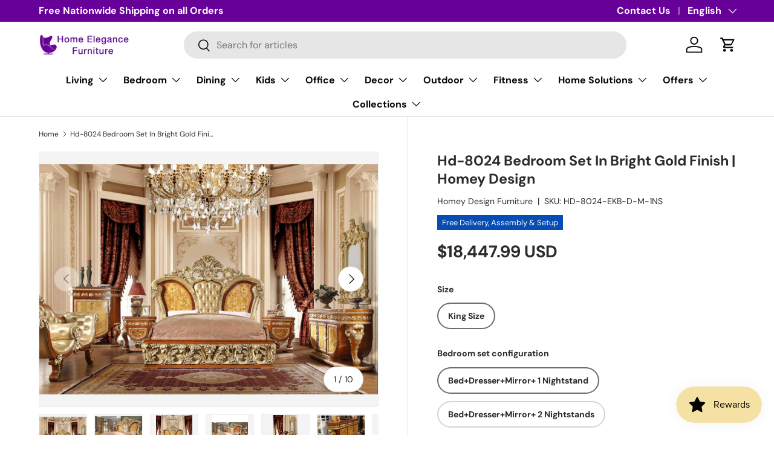

--- FILE ---
content_type: text/html; charset=utf-8
request_url: https://homeeleganceusa.com/products/hd-8024-bedroom-set-in-bright-gold-finish-by-homey-design
body_size: 65627
content:
<!doctype html>
<html class="no-js" lang="en" dir="ltr">
<head><!-- SEOAnt Speed Up Script --><script>
const AllowUrlArray_SEOAnt = ['cdn.nfcube.com', 'cdnv2.mycustomizer.com'];
const ForbidUrlArray_SEOAnt = [];
window.WhiteUrlArray_SEOAnt = AllowUrlArray_SEOAnt.map(src => new RegExp(src, 'i'));
window.BlackUrlArray_SEOAnt = ForbidUrlArray_SEOAnt.map(src => new RegExp(src, 'i'));
</script>
<script>
// Limit output
class AllowJsPlugin{constructor(e){const attrArr=["default","defer","async"];this.listener=this.handleListener.bind(this,e),this.jsArr=[],this.attribute=attrArr.reduce(((e,t)=>({...e,[t]:[]})),{});const t=this;e.forEach((e=>window.addEventListener(e,t.listener,{passive:!0})))}handleListener(e){const t=this;return e.forEach((e=>window.removeEventListener(e,t.listener))),"complete"===document.readyState?this.handleDOM():document.addEventListener("readystatechange",(e=>{if("complete"===e.target.readyState)return setTimeout(t.handleDOM.bind(t),1)}))}async handleDOM(){this.pauseEvent(),this.pauseJQuery(),this.getScripts(),this.beforeScripts();for(const e of Object.keys(this.attribute))await this.changeScripts(this.attribute[e]);for(const e of["DOMContentLoaded","readystatechange"])await this.requestRedraw(),document.dispatchEvent(new Event("allowJS-"+e));document.lightJSonreadystatechange&&document.lightJSonreadystatechange();for(const e of["DOMContentLoaded","load"])await this.requestRedraw(),window.dispatchEvent(new Event("allowJS-"+e));await this.requestRedraw(),window.lightJSonload&&window.lightJSonload(),await this.requestRedraw(),this.jsArr.forEach((e=>e(window).trigger("allowJS-jquery-load"))),window.dispatchEvent(new Event("allowJS-pageshow")),await this.requestRedraw(),window.lightJSonpageshow&&window.lightJSonpageshow()}async requestRedraw(){return new Promise((e=>requestAnimationFrame(e)))}getScripts(){document.querySelectorAll("script[type=AllowJs]").forEach((e=>{e.hasAttribute("src")?e.hasAttribute("async")&&e.async?this.attribute.async.push(e):e.hasAttribute("defer")&&e.defer?this.attribute.defer.push(e):this.attribute.default.push(e):this.attribute.default.push(e)}))}beforeScripts(){const e=this,t=Object.keys(this.attribute).reduce(((t,n)=>[...t,...e.attribute[n]]),[]),n=document.createDocumentFragment();t.forEach((e=>{const t=e.getAttribute("src");if(!t)return;const s=document.createElement("link");s.href=t,s.rel="preload",s.as="script",n.appendChild(s)})),document.head.appendChild(n)}async changeScripts(e){let t;for(;t=e.shift();)await this.requestRedraw(),new Promise((e=>{const n=document.createElement("script");[...t.attributes].forEach((e=>{"type"!==e.nodeName&&n.setAttribute(e.nodeName,e.nodeValue)})),t.hasAttribute("src")?(n.addEventListener("load",e),n.addEventListener("error",e)):(n.text=t.text,e()),t.parentNode.replaceChild(n,t)}))}pauseEvent(){const e={};[{obj:document,name:"DOMContentLoaded"},{obj:window,name:"DOMContentLoaded"},{obj:window,name:"load"},{obj:window,name:"pageshow"},{obj:document,name:"readystatechange"}].map((t=>function(t,n){function s(n){return e[t].list.indexOf(n)>=0?"allowJS-"+n:n}e[t]||(e[t]={list:[n],add:t.addEventListener,remove:t.removeEventListener},t.addEventListener=(...n)=>{n[0]=s(n[0]),e[t].add.apply(t,n)},t.removeEventListener=(...n)=>{n[0]=s(n[0]),e[t].remove.apply(t,n)})}(t.obj,t.name))),[{obj:document,name:"onreadystatechange"},{obj:window,name:"onpageshow"}].map((e=>function(e,t){let n=e[t];Object.defineProperty(e,t,{get:()=>n||function(){},set:s=>{e["allowJS"+t]=n=s}})}(e.obj,e.name)))}pauseJQuery(){const e=this;let t=window.jQuery;Object.defineProperty(window,"jQuery",{get:()=>t,set(n){if(!n||!n.fn||!e.jsArr.includes(n))return void(t=n);n.fn.ready=n.fn.init.prototype.ready=e=>{e.bind(document)(n)};const s=n.fn.on;n.fn.on=n.fn.init.prototype.on=function(...e){if(window!==this[0])return s.apply(this,e),this;const t=e=>e.split(" ").map((e=>"load"===e||0===e.indexOf("load.")?"allowJS-jquery-load":e)).join(" ");return"string"==typeof e[0]||e[0]instanceof String?(e[0]=t(e[0]),s.apply(this,e),this):("object"==typeof e[0]&&Object.keys(e[0]).forEach((n=>{delete Object.assign(e[0],{[t(n)]:e[0][n]})[n]})),s.apply(this,e),this)},e.jsArr.push(n),t=n}})}}new AllowJsPlugin(["keydown","wheel","mouseenter","mousemove","mouseleave","touchstart","touchmove","touchend"]);
</script>
<script>
"use strict";function SEOAnt_toConsumableArray(t){if(Array.isArray(t)){for(var e=0,r=Array(t.length);e<t.length;e++)r[e]=t[e];return r}return Array.from(t)}function _0x960a(t,e){var r=_0x3840();return(_0x960a=function(t,e){return t-=247,r[t]})(t,e)}function _0x3840(){var t=["defineProperties","application/javascript","preventDefault","4990555yeBSbh","addEventListener","set","setAttribute","bind","getAttribute","parentElement","WhiteUrlArray_SEOAnt","listener","toString","toLowerCase","every","touchend","SEOAnt scripts can't be lazy loaded","keydown","touchstart","removeChild","length","58IusxNw","BlackUrlArray_SEOAnt","observe","name","value","documentElement","wheel","warn","whitelist","map","tagName","402345HpbWDN","getOwnPropertyDescriptor","head","type","touchmove","removeEventListener","8160iwggKQ","call","beforescriptexecute","some","string","options","push","appendChild","blacklisted","querySelectorAll","5339295FeRgGa","4OtFDAr","filter","57211uwpiMx","nodeType","createElement","src","13296210cxmbJp",'script[type="',"1744290Faeint","test","forEach","script","blacklist","attributes","get","$&","744DdtCNR"];return(_0x3840=function(){return t})()}var _extends=Object.assign||function(t){for(var e=1;e<arguments.length;e++){var r=arguments[e];for(var n in r)Object.prototype.hasOwnProperty.call(r,n)&&(t[n]=r[n])}return t},_slicedToArray=function(){function t(t,e){var r=[],n=!0,o=!1,i=void 0;try{for(var a,c=t[Symbol.iterator]();!(n=(a=c.next()).done)&&(r.push(a.value),!e||r.length!==e);n=!0);}catch(t){o=!0,i=t}finally{try{!n&&c.return&&c.return()}finally{if(o)throw i}}return r}return function(e,r){if(Array.isArray(e))return e;if(Symbol.iterator in Object(e))return t(e,r);throw new TypeError("Invalid attempt to destructure non-iterable instance")}}(),_typeof="function"==typeof Symbol&&"symbol"==typeof Symbol.iterator?function(t){return typeof t}:function(t){return t&&"function"==typeof Symbol&&t.constructor===Symbol&&t!==Symbol.prototype?"symbol":typeof t};(function(t,e){for(var r=_0x960a,n=t();[];)try{if(531094===parseInt(r(306))/1+-parseInt(r(295))/2*(parseInt(r(312))/3)+-parseInt(r(257))/4*(parseInt(r(277))/5)+-parseInt(r(265))/6+-parseInt(r(259))/7*(-parseInt(r(273))/8)+-parseInt(r(256))/9+parseInt(r(263))/10)break;n.push(n.shift())}catch(t){n.push(n.shift())}})(_0x3840),function(){var t=_0x960a,e="javascript/blocked",r={blacklist:window[t(296)],whitelist:window[t(284)]},n={blacklisted:[]},o=function(n,o){return n&&(!o||o!==e)&&(!r.blacklist||r[t(269)][t(249)](function(e){return e[t(266)](n)}))&&(!r[t(303)]||r.whitelist[t(288)](function(e){return!e[t(266)](n)}))},i=function(e){var n=t,o=e[n(282)](n(262));return r[n(269)]&&r.blacklist[n(288)](function(t){return!t.test(o)})||r[n(303)]&&r.whitelist[n(249)](function(t){return t[n(266)](o)})},a=new MutationObserver(function(r){for(var i=t,a=0;a<r[i(294)];a++)for(var c=r[a].addedNodes,u=0;u<c.length;u++)!function(t){var r=c[t];if(1===r[i(260)]&&"SCRIPT"===r[i(305)]){var a=r[i(262)],u=r[i(309)];if(o(a,u)){n.blacklisted[i(252)]([r,r.type]),r[i(309)]=e;var s=function t(n){var o=i;r[o(282)](o(309))===e&&n[o(276)](),r[o(311)](o(248),t)};r[i(278)](i(248),s),r[i(283)]&&r[i(283)][i(293)](r)}}}(u)});a[t(297)](document[t(300)],{childList:!![],subtree:!![]});var c=/[|\{}()\[\]^$+*?.]/g,u=function(){for(var o=arguments.length,u=Array(o),s=0;s<o;s++)u[s]=arguments[s];var l=t;u[l(294)]<1?(r[l(269)]=[],r[l(303)]=[]):(r.blacklist&&(r[l(269)]=r.blacklist[l(258)](function(t){return u[l(288)](function(e){var r=l;return(void 0===e?"undefined":_typeof(e))===r(250)?!t.test(e):e instanceof RegExp?t.toString()!==e.toString():void 0})})),r[l(303)]&&(r[l(303)]=[].concat(SEOAnt_toConsumableArray(r[l(303)]),SEOAnt_toConsumableArray(u.map(function(t){var e=l;if("string"==typeof t){var n=t.replace(c,e(272)),o=".*"+n+".*";if(r[e(303)][e(288)](function(t){return t[e(286)]()!==o[e(286)]()}))return new RegExp(o)}else if(t instanceof RegExp&&r[e(303)][e(288)](function(r){return r[e(286)]()!==t.toString()}))return t;return null})[l(258)](Boolean)))));for(var f=document[l(255)](l(264)+e+'"]'),p=0;p<f[l(294)];p++){var y=f[p];i(y)&&(n[l(254)][l(252)]([y,l(275)]),y[l(283)][l(293)](y))}var v=0;[].concat(SEOAnt_toConsumableArray(n[l(254)]))[l(267)](function(t,e){var r=_slicedToArray(t,2),o=r[0],a=r[1],c=l;if(i(o)){for(var u=document.createElement("script"),s=0;s<o.attributes.length;s++){var f=o[c(270)][s];f[c(298)]!==c(262)&&f.name!==c(309)&&u.setAttribute(f.name,o.attributes[s][c(299)])}u[c(280)](c(262),o[c(262)]),u.setAttribute("type",a||c(275)),document[c(308)][c(253)](u),n[c(254)].splice(e-v,1),v++}}),r[l(269)]&&r.blacklist.length<1&&a.disconnect()},s=document.createElement,l={src:Object[t(307)](HTMLScriptElement.prototype,t(262)),type:Object[t(307)](HTMLScriptElement.prototype,t(309))};document[t(261)]=function(){for(var r=t,n=arguments.length,i=Array(n),a=0;a<n;a++)i[a]=arguments[a];if(i[0][r(287)]()!==r(268))return s[r(281)](document).apply(void 0,i);var c=s.bind(document).apply(void 0,i);try{Object[r(274)](c,{src:_extends({},l[r(262)],{set:function(t){var n=r;o(t,c[n(309)])&&l.type[n(279)][n(247)](this,e),l[n(262)][n(279)].call(this,t)}}),type:_extends({},l[r(309)],{get:function(){var t=r,n=l[t(309)][t(271)][t(247)](this);return n===e||o(this[t(262)],n)?null:n},set:function(t){var n=r,i=o(c[n(262)],c[n(309)])?e:t;l.type[n(279)][n(247)](this,i)}})}),c.setAttribute=function(t,e){var n=r;t===n(309)||t===n(262)?c[t]=e:HTMLScriptElement.prototype[n(280)][n(247)](c,t,e)}}catch(t){console[r(302)](r(290),t)}return c},[t(291),"mousemove",t(289),t(310),t(292),t(301)][t(304)](function(t){return{type:t,listener:function(){return u()},options:{passive:!![]}}}).forEach(function(e){var r=t;document[r(278)](e[r(309)],e[r(285)],e[r(251)])})}();
</script>
<!-- /SEOAnt Speed Up Script --><meta charset="utf-8">
<meta name="viewport" content="width=device-width,initial-scale=1">
<title>Hd-8024 Bedroom Set In Bright Gold Finish | Homey Design &ndash; Home Elegance USA</title><link rel="canonical" href="https://homeeleganceusa.com/products/hd-8024-bedroom-set-in-bright-gold-finish-by-homey-design"><link rel="icon" href="//homeeleganceusa.com/cdn/shop/files/Home_Elegance_Furniture_Favicon.png?crop=center&height=48&v=1742916744&width=48" type="image/png">
  <link rel="apple-touch-icon" href="//homeeleganceusa.com/cdn/shop/files/Home_Elegance_Furniture_Favicon.png?crop=center&height=180&v=1742916744&width=180"><meta name="description" content="Transform your bedroom into a glamorous boudoir with a designer bed from Homey Design. Our luxury bedroom Collection draws on influences from Old World..."><meta property="og:site_name" content="Home Elegance USA">
<meta property="og:url" content="https://homeeleganceusa.com/products/hd-8024-bedroom-set-in-bright-gold-finish-by-homey-design">
<meta property="og:title" content="Hd-8024 Bedroom Set In Bright Gold Finish | Homey Design">
<meta property="og:type" content="product">
<meta property="og:description" content="Transform your bedroom into a glamorous boudoir with a designer bed from Homey Design. Our luxury bedroom Collection draws on influences from Old World..."><meta property="og:image" content="http://homeeleganceusa.com/cdn/shop/files/HD-8024-Bedroom-Set-in-Bright-Gold-Finish-by-Homey-Design-1694437702587.jpg?crop=center&height=1200&v=1694437704&width=1200">
  <meta property="og:image:secure_url" content="https://homeeleganceusa.com/cdn/shop/files/HD-8024-Bedroom-Set-in-Bright-Gold-Finish-by-Homey-Design-1694437702587.jpg?crop=center&height=1200&v=1694437704&width=1200">
  <meta property="og:image:width" content="2090">
  <meta property="og:image:height" content="1418"><meta property="og:price:amount" content="18,447.99">
  <meta property="og:price:currency" content="USD"><meta name="twitter:card" content="summary_large_image">
<meta name="twitter:title" content="Hd-8024 Bedroom Set In Bright Gold Finish | Homey Design">
<meta name="twitter:description" content="Transform your bedroom into a glamorous boudoir with a designer bed from Homey Design. Our luxury bedroom Collection draws on influences from Old World...">
<link rel="preload" href="//homeeleganceusa.com/cdn/shop/t/60/assets/main.css?v=39030617625032399421745614536" as="style"><style data-shopify>
@font-face {
  font-family: "DM Sans";
  font-weight: 400;
  font-style: normal;
  font-display: swap;
  src: url("//homeeleganceusa.com/cdn/fonts/dm_sans/dmsans_n4.ec80bd4dd7e1a334c969c265873491ae56018d72.woff2") format("woff2"),
       url("//homeeleganceusa.com/cdn/fonts/dm_sans/dmsans_n4.87bdd914d8a61247b911147ae68e754d695c58a6.woff") format("woff");
}
@font-face {
  font-family: "DM Sans";
  font-weight: 700;
  font-style: normal;
  font-display: swap;
  src: url("//homeeleganceusa.com/cdn/fonts/dm_sans/dmsans_n7.97e21d81502002291ea1de8aefb79170c6946ce5.woff2") format("woff2"),
       url("//homeeleganceusa.com/cdn/fonts/dm_sans/dmsans_n7.af5c214f5116410ca1d53a2090665620e78e2e1b.woff") format("woff");
}
@font-face {
  font-family: "DM Sans";
  font-weight: 400;
  font-style: italic;
  font-display: swap;
  src: url("//homeeleganceusa.com/cdn/fonts/dm_sans/dmsans_i4.b8fe05e69ee95d5a53155c346957d8cbf5081c1a.woff2") format("woff2"),
       url("//homeeleganceusa.com/cdn/fonts/dm_sans/dmsans_i4.403fe28ee2ea63e142575c0aa47684d65f8c23a0.woff") format("woff");
}
@font-face {
  font-family: "DM Sans";
  font-weight: 700;
  font-style: italic;
  font-display: swap;
  src: url("//homeeleganceusa.com/cdn/fonts/dm_sans/dmsans_i7.52b57f7d7342eb7255084623d98ab83fd96e7f9b.woff2") format("woff2"),
       url("//homeeleganceusa.com/cdn/fonts/dm_sans/dmsans_i7.d5e14ef18a1d4a8ce78a4187580b4eb1759c2eda.woff") format("woff");
}
@font-face {
  font-family: "DM Sans";
  font-weight: 700;
  font-style: normal;
  font-display: swap;
  src: url("//homeeleganceusa.com/cdn/fonts/dm_sans/dmsans_n7.97e21d81502002291ea1de8aefb79170c6946ce5.woff2") format("woff2"),
       url("//homeeleganceusa.com/cdn/fonts/dm_sans/dmsans_n7.af5c214f5116410ca1d53a2090665620e78e2e1b.woff") format("woff");
}
@font-face {
  font-family: "DM Sans";
  font-weight: 700;
  font-style: normal;
  font-display: swap;
  src: url("//homeeleganceusa.com/cdn/fonts/dm_sans/dmsans_n7.97e21d81502002291ea1de8aefb79170c6946ce5.woff2") format("woff2"),
       url("//homeeleganceusa.com/cdn/fonts/dm_sans/dmsans_n7.af5c214f5116410ca1d53a2090665620e78e2e1b.woff") format("woff");
}
:root {
      --bg-color: 255 255 255 / 1.0;
      --bg-color-og: 255 255 255 / 1.0;
      --heading-color: 42 43 42;
      --text-color: 42 43 42;
      --text-color-og: 42 43 42;
      --scrollbar-color: 42 43 42;
      --link-color: 42 43 42;
      --link-color-og: 42 43 42;
      --star-color: 255 159 28;--swatch-border-color-default: 212 213 212;
        --swatch-border-color-active: 149 149 149;
        --swatch-card-size: 20px;
        --swatch-variant-picker-size: 64px;--color-scheme-1-bg: 244 244 244 / 1.0;
      --color-scheme-1-grad: linear-gradient(180deg, rgba(244, 244, 244, 1), rgba(244, 244, 244, 1) 100%);
      --color-scheme-1-heading: 42 43 42;
      --color-scheme-1-text: 42 43 42;
      --color-scheme-1-btn-bg: 255 88 13;
      --color-scheme-1-btn-text: 255 255 255;
      --color-scheme-1-btn-bg-hover: 255 124 64;--color-scheme-2-bg: 42 43 42 / 1.0;
      --color-scheme-2-grad: linear-gradient(225deg, rgba(51, 59, 67, 0.88) 8%, rgba(41, 47, 54, 1) 56%, rgba(20, 20, 20, 1) 92%);
      --color-scheme-2-heading: 255 88 13;
      --color-scheme-2-text: 255 255 255;
      --color-scheme-2-btn-bg: 255 88 13;
      --color-scheme-2-btn-text: 255 255 255;
      --color-scheme-2-btn-bg-hover: 255 124 64;--color-scheme-3-bg: 255 88 13 / 1.0;
      --color-scheme-3-grad: linear-gradient(46deg, rgba(234, 73, 0, 1) 8%, rgba(234, 73, 0, 1) 32%, rgba(255, 88, 13, 0.88) 92%);
      --color-scheme-3-heading: 255 255 255;
      --color-scheme-3-text: 255 255 255;
      --color-scheme-3-btn-bg: 42 43 42;
      --color-scheme-3-btn-text: 255 255 255;
      --color-scheme-3-btn-bg-hover: 82 83 82;

      --drawer-bg-color: 255 255 255 / 1.0;
      --drawer-text-color: 42 43 42;

      --panel-bg-color: 244 244 244 / 1.0;
      --panel-heading-color: 42 43 42;
      --panel-text-color: 42 43 42;

      --in-stock-text-color: 44 126 63;
      --low-stock-text-color: 210 134 26;
      --very-low-stock-text-color: 180 12 28;
      --no-stock-text-color: 119 119 119;
      --no-stock-backordered-text-color: 119 119 119;

      --error-bg-color: 252 237 238;
      --error-text-color: 180 12 28;
      --success-bg-color: 232 246 234;
      --success-text-color: 44 126 63;
      --info-bg-color: 228 237 250;
      --info-text-color: 26 102 210;

      --heading-font-family: "DM Sans", sans-serif;
      --heading-font-style: normal;
      --heading-font-weight: 700;
      --heading-scale-start: 4;

      --navigation-font-family: "DM Sans", sans-serif;
      --navigation-font-style: normal;
      --navigation-font-weight: 700;--heading-text-transform: none;
--subheading-text-transform: none;
      --body-font-family: "DM Sans", sans-serif;
      --body-font-style: normal;
      --body-font-weight: 400;
      --body-font-size: 16;

      --section-gap: 32;
      --heading-gap: calc(8 * var(--space-unit));--heading-gap: calc(6 * var(--space-unit));--grid-column-gap: 20px;--btn-bg-color: 102 0 153;
      --btn-bg-hover-color: 134 41 180;
      --btn-text-color: 255 255 255;
      --btn-bg-color-og: 102 0 153;
      --btn-text-color-og: 255 255 255;
      --btn-alt-bg-color: 255 255 255;
      --btn-alt-bg-alpha: 1.0;
      --btn-alt-text-color: 42 43 42;
      --btn-border-width: 2px;
      --btn-padding-y: 12px;

      
      --btn-border-radius: 28px;
      

      --btn-lg-border-radius: 50%;
      --btn-icon-border-radius: 50%;
      --input-with-btn-inner-radius: var(--btn-border-radius);

      --input-bg-color: 255 255 255 / 1.0;
      --input-text-color: 42 43 42;
      --input-border-width: 2px;
      --input-border-radius: 26px;
      --textarea-border-radius: 12px;
      --input-border-radius: 28px;
      --input-lg-border-radius: 34px;
      --input-bg-color-diff-3: #f7f7f7;
      --input-bg-color-diff-6: #f0f0f0;

      --modal-border-radius: 16px;
      --modal-overlay-color: 0 0 0;
      --modal-overlay-opacity: 0.4;
      --drawer-border-radius: 16px;
      --overlay-border-radius: 0px;

      --custom-label-bg-color: 6 77 179;
      --custom-label-text-color: 255 255 255;--sale-label-bg-color: 170 17 85;
      --sale-label-text-color: 255 255 255;--sold-out-label-bg-color: 42 43 42;
      --sold-out-label-text-color: 255 255 255;--new-label-bg-color: 127 184 0;
      --new-label-text-color: 255 255 255;--preorder-label-bg-color: 0 166 237;
      --preorder-label-text-color: 255 255 255;

      --collection-label-color: 0 126 18;

      --page-width: 1440px;
      --gutter-sm: 20px;
      --gutter-md: 32px;
      --gutter-lg: 64px;

      --payment-terms-bg-color: #ffffff;

      --coll-card-bg-color: #F9F9F9;
      --coll-card-border-color: #f2f2f2;

      --card-highlight-bg-color: #F9F9F9;
      --card-highlight-text-color: 85 85 85;
      --card-highlight-border-color: #E1E1E1;--card-bg-color: #ffffff;
      --card-text-color: 38 38 43;
      --card-border-color: #f2f2f2;

      --reading-width: 48em;
    }

    @media (max-width: 769px) {
      :root {
        --reading-width: 36em;
      }
    }
  </style><link rel="stylesheet" href="//homeeleganceusa.com/cdn/shop/t/60/assets/main.css?v=39030617625032399421745614536">
  <script src="//homeeleganceusa.com/cdn/shop/t/60/assets/main.js?v=76476094356780495751745614536" defer="defer"></script><link rel="preload" href="//homeeleganceusa.com/cdn/fonts/dm_sans/dmsans_n4.ec80bd4dd7e1a334c969c265873491ae56018d72.woff2" as="font" type="font/woff2" crossorigin fetchpriority="high"><link rel="preload" href="//homeeleganceusa.com/cdn/fonts/dm_sans/dmsans_n7.97e21d81502002291ea1de8aefb79170c6946ce5.woff2" as="font" type="font/woff2" crossorigin fetchpriority="high"><script>window.performance && window.performance.mark && window.performance.mark('shopify.content_for_header.start');</script><meta name="google-site-verification" content="tMtNiCBE_SSbTCLfyE8YC1jIDLOis3PPVU53hJ3b7k8">
<meta name="facebook-domain-verification" content="ezcwobz45op6vscq31l5nfgs0npzgw">
<meta id="shopify-digital-wallet" name="shopify-digital-wallet" content="/9689071695/digital_wallets/dialog">
<meta name="shopify-checkout-api-token" content="b1226be808f2cfbf7a093e01907f6073">
<meta id="in-context-paypal-metadata" data-shop-id="9689071695" data-venmo-supported="false" data-environment="production" data-locale="en_US" data-paypal-v4="true" data-currency="USD">
<link rel="alternate" hreflang="x-default" href="https://homeeleganceusa.com/products/hd-8024-bedroom-set-in-bright-gold-finish-by-homey-design">
<link rel="alternate" hreflang="en" href="https://homeeleganceusa.com/products/hd-8024-bedroom-set-in-bright-gold-finish-by-homey-design">
<link rel="alternate" hreflang="es" href="https://homeeleganceusa.com/es/products/hd-8024-bedroom-set-in-bright-gold-finish-by-homey-design">
<link rel="alternate" hreflang="es-DO" href="https://homeeleganceusa.com/es-do/products/hd-8024-bedroom-set-in-bright-gold-finish-by-homey-design">
<link rel="alternate" type="application/json+oembed" href="https://homeeleganceusa.com/products/hd-8024-bedroom-set-in-bright-gold-finish-by-homey-design.oembed">
<script async="async" src="/checkouts/internal/preloads.js?locale=en-US"></script>
<link rel="preconnect" href="https://shop.app" crossorigin="anonymous">
<script async="async" src="https://shop.app/checkouts/internal/preloads.js?locale=en-US&shop_id=9689071695" crossorigin="anonymous"></script>
<script id="apple-pay-shop-capabilities" type="application/json">{"shopId":9689071695,"countryCode":"US","currencyCode":"USD","merchantCapabilities":["supports3DS"],"merchantId":"gid:\/\/shopify\/Shop\/9689071695","merchantName":"Home Elegance USA","requiredBillingContactFields":["postalAddress","email","phone"],"requiredShippingContactFields":["postalAddress","email","phone"],"shippingType":"shipping","supportedNetworks":["visa","masterCard","amex","discover","elo","jcb"],"total":{"type":"pending","label":"Home Elegance USA","amount":"1.00"},"shopifyPaymentsEnabled":true,"supportsSubscriptions":true}</script>
<script id="shopify-features" type="application/json">{"accessToken":"b1226be808f2cfbf7a093e01907f6073","betas":["rich-media-storefront-analytics"],"domain":"homeeleganceusa.com","predictiveSearch":true,"shopId":9689071695,"locale":"en"}</script>
<script>var Shopify = Shopify || {};
Shopify.shop = "home-elegance-furniture.myshopify.com";
Shopify.locale = "en";
Shopify.currency = {"active":"USD","rate":"1.0"};
Shopify.country = "US";
Shopify.theme = {"name":"Backup of Enterprise 1.6.2 extra gap","id":134664814671,"schema_name":"Enterprise","schema_version":"1.6.2","theme_store_id":1657,"role":"main"};
Shopify.theme.handle = "null";
Shopify.theme.style = {"id":null,"handle":null};
Shopify.cdnHost = "homeeleganceusa.com/cdn";
Shopify.routes = Shopify.routes || {};
Shopify.routes.root = "/";</script>
<script type="module">!function(o){(o.Shopify=o.Shopify||{}).modules=!0}(window);</script>
<script>!function(o){function n(){var o=[];function n(){o.push(Array.prototype.slice.apply(arguments))}return n.q=o,n}var t=o.Shopify=o.Shopify||{};t.loadFeatures=n(),t.autoloadFeatures=n()}(window);</script>
<script>
  window.ShopifyPay = window.ShopifyPay || {};
  window.ShopifyPay.apiHost = "shop.app\/pay";
  window.ShopifyPay.redirectState = null;
</script>
<script id="shop-js-analytics" type="application/json">{"pageType":"product"}</script>
<script defer="defer" async type="module" src="//homeeleganceusa.com/cdn/shopifycloud/shop-js/modules/v2/client.init-shop-cart-sync_C5BV16lS.en.esm.js"></script>
<script defer="defer" async type="module" src="//homeeleganceusa.com/cdn/shopifycloud/shop-js/modules/v2/chunk.common_CygWptCX.esm.js"></script>
<script type="module">
  await import("//homeeleganceusa.com/cdn/shopifycloud/shop-js/modules/v2/client.init-shop-cart-sync_C5BV16lS.en.esm.js");
await import("//homeeleganceusa.com/cdn/shopifycloud/shop-js/modules/v2/chunk.common_CygWptCX.esm.js");

  window.Shopify.SignInWithShop?.initShopCartSync?.({"fedCMEnabled":true,"windoidEnabled":true});

</script>
<script defer="defer" async type="module" src="//homeeleganceusa.com/cdn/shopifycloud/shop-js/modules/v2/client.payment-terms_CZxnsJam.en.esm.js"></script>
<script defer="defer" async type="module" src="//homeeleganceusa.com/cdn/shopifycloud/shop-js/modules/v2/chunk.common_CygWptCX.esm.js"></script>
<script defer="defer" async type="module" src="//homeeleganceusa.com/cdn/shopifycloud/shop-js/modules/v2/chunk.modal_D71HUcav.esm.js"></script>
<script type="module">
  await import("//homeeleganceusa.com/cdn/shopifycloud/shop-js/modules/v2/client.payment-terms_CZxnsJam.en.esm.js");
await import("//homeeleganceusa.com/cdn/shopifycloud/shop-js/modules/v2/chunk.common_CygWptCX.esm.js");
await import("//homeeleganceusa.com/cdn/shopifycloud/shop-js/modules/v2/chunk.modal_D71HUcav.esm.js");

  
</script>
<script>
  window.Shopify = window.Shopify || {};
  if (!window.Shopify.featureAssets) window.Shopify.featureAssets = {};
  window.Shopify.featureAssets['shop-js'] = {"shop-cart-sync":["modules/v2/client.shop-cart-sync_ZFArdW7E.en.esm.js","modules/v2/chunk.common_CygWptCX.esm.js"],"init-fed-cm":["modules/v2/client.init-fed-cm_CmiC4vf6.en.esm.js","modules/v2/chunk.common_CygWptCX.esm.js"],"shop-button":["modules/v2/client.shop-button_tlx5R9nI.en.esm.js","modules/v2/chunk.common_CygWptCX.esm.js"],"shop-cash-offers":["modules/v2/client.shop-cash-offers_DOA2yAJr.en.esm.js","modules/v2/chunk.common_CygWptCX.esm.js","modules/v2/chunk.modal_D71HUcav.esm.js"],"init-windoid":["modules/v2/client.init-windoid_sURxWdc1.en.esm.js","modules/v2/chunk.common_CygWptCX.esm.js"],"shop-toast-manager":["modules/v2/client.shop-toast-manager_ClPi3nE9.en.esm.js","modules/v2/chunk.common_CygWptCX.esm.js"],"init-shop-email-lookup-coordinator":["modules/v2/client.init-shop-email-lookup-coordinator_B8hsDcYM.en.esm.js","modules/v2/chunk.common_CygWptCX.esm.js"],"init-shop-cart-sync":["modules/v2/client.init-shop-cart-sync_C5BV16lS.en.esm.js","modules/v2/chunk.common_CygWptCX.esm.js"],"avatar":["modules/v2/client.avatar_BTnouDA3.en.esm.js"],"pay-button":["modules/v2/client.pay-button_FdsNuTd3.en.esm.js","modules/v2/chunk.common_CygWptCX.esm.js"],"init-customer-accounts":["modules/v2/client.init-customer-accounts_DxDtT_ad.en.esm.js","modules/v2/client.shop-login-button_C5VAVYt1.en.esm.js","modules/v2/chunk.common_CygWptCX.esm.js","modules/v2/chunk.modal_D71HUcav.esm.js"],"init-shop-for-new-customer-accounts":["modules/v2/client.init-shop-for-new-customer-accounts_ChsxoAhi.en.esm.js","modules/v2/client.shop-login-button_C5VAVYt1.en.esm.js","modules/v2/chunk.common_CygWptCX.esm.js","modules/v2/chunk.modal_D71HUcav.esm.js"],"shop-login-button":["modules/v2/client.shop-login-button_C5VAVYt1.en.esm.js","modules/v2/chunk.common_CygWptCX.esm.js","modules/v2/chunk.modal_D71HUcav.esm.js"],"init-customer-accounts-sign-up":["modules/v2/client.init-customer-accounts-sign-up_CPSyQ0Tj.en.esm.js","modules/v2/client.shop-login-button_C5VAVYt1.en.esm.js","modules/v2/chunk.common_CygWptCX.esm.js","modules/v2/chunk.modal_D71HUcav.esm.js"],"shop-follow-button":["modules/v2/client.shop-follow-button_Cva4Ekp9.en.esm.js","modules/v2/chunk.common_CygWptCX.esm.js","modules/v2/chunk.modal_D71HUcav.esm.js"],"checkout-modal":["modules/v2/client.checkout-modal_BPM8l0SH.en.esm.js","modules/v2/chunk.common_CygWptCX.esm.js","modules/v2/chunk.modal_D71HUcav.esm.js"],"lead-capture":["modules/v2/client.lead-capture_Bi8yE_yS.en.esm.js","modules/v2/chunk.common_CygWptCX.esm.js","modules/v2/chunk.modal_D71HUcav.esm.js"],"shop-login":["modules/v2/client.shop-login_D6lNrXab.en.esm.js","modules/v2/chunk.common_CygWptCX.esm.js","modules/v2/chunk.modal_D71HUcav.esm.js"],"payment-terms":["modules/v2/client.payment-terms_CZxnsJam.en.esm.js","modules/v2/chunk.common_CygWptCX.esm.js","modules/v2/chunk.modal_D71HUcav.esm.js"]};
</script>
<script>(function() {
  var isLoaded = false;
  function asyncLoad() {
    if (isLoaded) return;
    isLoaded = true;
    var urls = ["https:\/\/app.cpscentral.com\/admside\/js\/Shopify_App\/shopify.js?shop=home-elegance-furniture.myshopify.com","https:\/\/app.cpscentral.com\/admside\/js\/Shopify_App\/shopify_cart.js?shop=home-elegance-furniture.myshopify.com","https:\/\/app.shiptection.com\/assets\/shiptection-v3.bundle.js?shop=home-elegance-furniture.myshopify.com"];
    for (var i = 0; i < urls.length; i++) {
      var s = document.createElement('script');
      s.type = 'text/javascript';
      if (AllowUrlArray_SEOAnt.filter(u => urls[i].indexOf(u) > -1).length === 0) s.type = 'AllowJs'; s.async = true;
      s.src = urls[i];
      var x = document.getElementsByTagName('script')[0];
      x.parentNode.insertBefore(s, x);
    }
  };
  if(window.attachEvent) {
    window.attachEvent('onload', asyncLoad);
  } else {
    window.addEventListener('load', asyncLoad, false);
  }
})();</script>
<script id="__st">var __st={"a":9689071695,"offset":-18000,"reqid":"b194244a-38d7-403e-88a6-6859c2d642cc-1768800881","pageurl":"homeeleganceusa.com\/products\/hd-8024-bedroom-set-in-bright-gold-finish-by-homey-design","u":"af09fbd09ea6","p":"product","rtyp":"product","rid":6928342188111};</script>
<script>window.ShopifyPaypalV4VisibilityTracking = true;</script>
<script id="captcha-bootstrap">!function(){'use strict';const t='contact',e='account',n='new_comment',o=[[t,t],['blogs',n],['comments',n],[t,'customer']],c=[[e,'customer_login'],[e,'guest_login'],[e,'recover_customer_password'],[e,'create_customer']],r=t=>t.map((([t,e])=>`form[action*='/${t}']:not([data-nocaptcha='true']) input[name='form_type'][value='${e}']`)).join(','),a=t=>()=>t?[...document.querySelectorAll(t)].map((t=>t.form)):[];function s(){const t=[...o],e=r(t);return a(e)}const i='password',u='form_key',d=['recaptcha-v3-token','g-recaptcha-response','h-captcha-response',i],f=()=>{try{return window.sessionStorage}catch{return}},m='__shopify_v',_=t=>t.elements[u];function p(t,e,n=!1){try{const o=window.sessionStorage,c=JSON.parse(o.getItem(e)),{data:r}=function(t){const{data:e,action:n}=t;return t[m]||n?{data:e,action:n}:{data:t,action:n}}(c);for(const[e,n]of Object.entries(r))t.elements[e]&&(t.elements[e].value=n);n&&o.removeItem(e)}catch(o){console.error('form repopulation failed',{error:o})}}const l='form_type',E='cptcha';function T(t){t.dataset[E]=!0}const w=window,h=w.document,L='Shopify',v='ce_forms',y='captcha';let A=!1;((t,e)=>{const n=(g='f06e6c50-85a8-45c8-87d0-21a2b65856fe',I='https://cdn.shopify.com/shopifycloud/storefront-forms-hcaptcha/ce_storefront_forms_captcha_hcaptcha.v1.5.2.iife.js',D={infoText:'Protected by hCaptcha',privacyText:'Privacy',termsText:'Terms'},(t,e,n)=>{const o=w[L][v],c=o.bindForm;if(c)return c(t,g,e,D).then(n);var r;o.q.push([[t,g,e,D],n]),r=I,A||(h.body.append(Object.assign(h.createElement('script'),{id:'captcha-provider',async:!0,src:r})),A=!0)});var g,I,D;w[L]=w[L]||{},w[L][v]=w[L][v]||{},w[L][v].q=[],w[L][y]=w[L][y]||{},w[L][y].protect=function(t,e){n(t,void 0,e),T(t)},Object.freeze(w[L][y]),function(t,e,n,w,h,L){const[v,y,A,g]=function(t,e,n){const i=e?o:[],u=t?c:[],d=[...i,...u],f=r(d),m=r(i),_=r(d.filter((([t,e])=>n.includes(e))));return[a(f),a(m),a(_),s()]}(w,h,L),I=t=>{const e=t.target;return e instanceof HTMLFormElement?e:e&&e.form},D=t=>v().includes(t);t.addEventListener('submit',(t=>{const e=I(t);if(!e)return;const n=D(e)&&!e.dataset.hcaptchaBound&&!e.dataset.recaptchaBound,o=_(e),c=g().includes(e)&&(!o||!o.value);(n||c)&&t.preventDefault(),c&&!n&&(function(t){try{if(!f())return;!function(t){const e=f();if(!e)return;const n=_(t);if(!n)return;const o=n.value;o&&e.removeItem(o)}(t);const e=Array.from(Array(32),(()=>Math.random().toString(36)[2])).join('');!function(t,e){_(t)||t.append(Object.assign(document.createElement('input'),{type:'hidden',name:u})),t.elements[u].value=e}(t,e),function(t,e){const n=f();if(!n)return;const o=[...t.querySelectorAll(`input[type='${i}']`)].map((({name:t})=>t)),c=[...d,...o],r={};for(const[a,s]of new FormData(t).entries())c.includes(a)||(r[a]=s);n.setItem(e,JSON.stringify({[m]:1,action:t.action,data:r}))}(t,e)}catch(e){console.error('failed to persist form',e)}}(e),e.submit())}));const S=(t,e)=>{t&&!t.dataset[E]&&(n(t,e.some((e=>e===t))),T(t))};for(const o of['focusin','change'])t.addEventListener(o,(t=>{const e=I(t);D(e)&&S(e,y())}));const B=e.get('form_key'),M=e.get(l),P=B&&M;t.addEventListener('DOMContentLoaded',(()=>{const t=y();if(P)for(const e of t)e.elements[l].value===M&&p(e,B);[...new Set([...A(),...v().filter((t=>'true'===t.dataset.shopifyCaptcha))])].forEach((e=>S(e,t)))}))}(h,new URLSearchParams(w.location.search),n,t,e,['guest_login'])})(!0,!0)}();</script>
<script integrity="sha256-4kQ18oKyAcykRKYeNunJcIwy7WH5gtpwJnB7kiuLZ1E=" data-source-attribution="shopify.loadfeatures" defer="defer" src="//homeeleganceusa.com/cdn/shopifycloud/storefront/assets/storefront/load_feature-a0a9edcb.js" crossorigin="anonymous"></script>
<script crossorigin="anonymous" defer="defer" src="//homeeleganceusa.com/cdn/shopifycloud/storefront/assets/shopify_pay/storefront-65b4c6d7.js?v=20250812"></script>
<script data-source-attribution="shopify.dynamic_checkout.dynamic.init">var Shopify=Shopify||{};Shopify.PaymentButton=Shopify.PaymentButton||{isStorefrontPortableWallets:!0,init:function(){window.Shopify.PaymentButton.init=function(){};var t=document.createElement("script");t.src="https://homeeleganceusa.com/cdn/shopifycloud/portable-wallets/latest/portable-wallets.en.js",t.type="module",document.head.appendChild(t)}};
</script>
<script data-source-attribution="shopify.dynamic_checkout.buyer_consent">
  function portableWalletsHideBuyerConsent(e){var t=document.getElementById("shopify-buyer-consent"),n=document.getElementById("shopify-subscription-policy-button");t&&n&&(t.classList.add("hidden"),t.setAttribute("aria-hidden","true"),n.removeEventListener("click",e))}function portableWalletsShowBuyerConsent(e){var t=document.getElementById("shopify-buyer-consent"),n=document.getElementById("shopify-subscription-policy-button");t&&n&&(t.classList.remove("hidden"),t.removeAttribute("aria-hidden"),n.addEventListener("click",e))}window.Shopify?.PaymentButton&&(window.Shopify.PaymentButton.hideBuyerConsent=portableWalletsHideBuyerConsent,window.Shopify.PaymentButton.showBuyerConsent=portableWalletsShowBuyerConsent);
</script>
<script data-source-attribution="shopify.dynamic_checkout.cart.bootstrap">document.addEventListener("DOMContentLoaded",(function(){function t(){return document.querySelector("shopify-accelerated-checkout-cart, shopify-accelerated-checkout")}if(t())Shopify.PaymentButton.init();else{new MutationObserver((function(e,n){t()&&(Shopify.PaymentButton.init(),n.disconnect())})).observe(document.body,{childList:!0,subtree:!0})}}));
</script>
<link id="shopify-accelerated-checkout-styles" rel="stylesheet" media="screen" href="https://homeeleganceusa.com/cdn/shopifycloud/portable-wallets/latest/accelerated-checkout-backwards-compat.css" crossorigin="anonymous">
<style id="shopify-accelerated-checkout-cart">
        #shopify-buyer-consent {
  margin-top: 1em;
  display: inline-block;
  width: 100%;
}

#shopify-buyer-consent.hidden {
  display: none;
}

#shopify-subscription-policy-button {
  background: none;
  border: none;
  padding: 0;
  text-decoration: underline;
  font-size: inherit;
  cursor: pointer;
}

#shopify-subscription-policy-button::before {
  box-shadow: none;
}

      </style>
<script id="sections-script" data-sections="header,footer" defer="defer" src="//homeeleganceusa.com/cdn/shop/t/60/compiled_assets/scripts.js?v=64983"></script>
<script>window.performance && window.performance.mark && window.performance.mark('shopify.content_for_header.end');</script>


  <script>document.documentElement.className = document.documentElement.className.replace('no-js', 'js');</script><!-- CC Custom Head Start --><meta name="ahrefs-site-verification" content="c439944fd13efc486a1f478d23405a61dac1d23ffec13056d5c0f8e6646a99f9"><!-- CC Custom Head End --><!-- BEGIN app block: shopify://apps/judge-me-reviews/blocks/judgeme_core/61ccd3b1-a9f2-4160-9fe9-4fec8413e5d8 --><!-- Start of Judge.me Core -->






<link rel="dns-prefetch" href="https://cdnwidget.judge.me">
<link rel="dns-prefetch" href="https://cdn.judge.me">
<link rel="dns-prefetch" href="https://cdn1.judge.me">
<link rel="dns-prefetch" href="https://api.judge.me">

<script data-cfasync='false' class='jdgm-settings-script'>window.jdgmSettings={"pagination":5,"disable_web_reviews":false,"badge_no_review_text":"No reviews","badge_n_reviews_text":"{{ n }} review/reviews","badge_star_color":"#f8a007","hide_badge_preview_if_no_reviews":true,"badge_hide_text":false,"enforce_center_preview_badge":false,"widget_title":"Customer Reviews","widget_open_form_text":"Write a review","widget_close_form_text":"Cancel review","widget_refresh_page_text":"Refresh page","widget_summary_text":"Based on {{ number_of_reviews }} review/reviews","widget_no_review_text":"Be the first to write a review","widget_name_field_text":"Display name","widget_verified_name_field_text":"Verified Name (public)","widget_name_placeholder_text":"Display name","widget_required_field_error_text":"This field is required.","widget_email_field_text":"Email address","widget_verified_email_field_text":"Verified Email (private, can not be edited)","widget_email_placeholder_text":"Your email address","widget_email_field_error_text":"Please enter a valid email address.","widget_rating_field_text":"Rating","widget_review_title_field_text":"Review Title","widget_review_title_placeholder_text":"Give your review a title","widget_review_body_field_text":"Review content","widget_review_body_placeholder_text":"Start writing here...","widget_pictures_field_text":"Picture/Video (optional)","widget_submit_review_text":"Submit Review","widget_submit_verified_review_text":"Submit Verified Review","widget_submit_success_msg_with_auto_publish":"Thank you! Please refresh the page in a few moments to see your review. You can remove or edit your review by logging into \u003ca href='https://judge.me/login' target='_blank' rel='nofollow noopener'\u003eJudge.me\u003c/a\u003e","widget_submit_success_msg_no_auto_publish":"Thank you! Your review will be published as soon as it is approved by the shop admin. You can remove or edit your review by logging into \u003ca href='https://judge.me/login' target='_blank' rel='nofollow noopener'\u003eJudge.me\u003c/a\u003e","widget_show_default_reviews_out_of_total_text":"Showing {{ n_reviews_shown }} out of {{ n_reviews }} reviews.","widget_show_all_link_text":"Show all","widget_show_less_link_text":"Show less","widget_author_said_text":"{{ reviewer_name }} said:","widget_days_text":"{{ n }} days ago","widget_weeks_text":"{{ n }} week/weeks ago","widget_months_text":"{{ n }} month/months ago","widget_years_text":"{{ n }} year/years ago","widget_yesterday_text":"Yesterday","widget_today_text":"Today","widget_replied_text":"\u003e\u003e {{ shop_name }} replied:","widget_read_more_text":"Read more","widget_reviewer_name_as_initial":"","widget_rating_filter_color":"#fbcd0a","widget_rating_filter_see_all_text":"See all reviews","widget_sorting_most_recent_text":"Most Recent","widget_sorting_highest_rating_text":"Highest Rating","widget_sorting_lowest_rating_text":"Lowest Rating","widget_sorting_with_pictures_text":"Only Pictures","widget_sorting_most_helpful_text":"Most Helpful","widget_open_question_form_text":"Ask a question","widget_reviews_subtab_text":"Reviews","widget_questions_subtab_text":"Questions","widget_question_label_text":"Question","widget_answer_label_text":"Answer","widget_question_placeholder_text":"Write your question here","widget_submit_question_text":"Submit Question","widget_question_submit_success_text":"Thank you for your question! We will notify you once it gets answered.","widget_star_color":"#f8a007","verified_badge_text":"Verified","verified_badge_bg_color":"","verified_badge_text_color":"","verified_badge_placement":"left-of-reviewer-name","widget_review_max_height":"","widget_hide_border":false,"widget_social_share":false,"widget_thumb":false,"widget_review_location_show":false,"widget_location_format":"","all_reviews_include_out_of_store_products":true,"all_reviews_out_of_store_text":"(out of store)","all_reviews_pagination":100,"all_reviews_product_name_prefix_text":"about","enable_review_pictures":true,"enable_question_anwser":false,"widget_theme":"default","review_date_format":"mm/dd/yyyy","default_sort_method":"most-recent","widget_product_reviews_subtab_text":"Product Reviews","widget_shop_reviews_subtab_text":"Shop Reviews","widget_other_products_reviews_text":"Reviews for other products","widget_store_reviews_subtab_text":"Store reviews","widget_no_store_reviews_text":"This store hasn't received any reviews yet","widget_web_restriction_product_reviews_text":"This product hasn't received any reviews yet","widget_no_items_text":"No items found","widget_show_more_text":"Show more","widget_write_a_store_review_text":"Write a Store Review","widget_other_languages_heading":"Reviews in Other Languages","widget_translate_review_text":"Translate review to {{ language }}","widget_translating_review_text":"Translating...","widget_show_original_translation_text":"Show original ({{ language }})","widget_translate_review_failed_text":"Review couldn't be translated.","widget_translate_review_retry_text":"Retry","widget_translate_review_try_again_later_text":"Try again later","show_product_url_for_grouped_product":false,"widget_sorting_pictures_first_text":"Pictures First","show_pictures_on_all_rev_page_mobile":false,"show_pictures_on_all_rev_page_desktop":false,"floating_tab_hide_mobile_install_preference":false,"floating_tab_button_name":"★ Reviews","floating_tab_title":"Let customers speak for us","floating_tab_button_color":"","floating_tab_button_background_color":"","floating_tab_url":"","floating_tab_url_enabled":false,"floating_tab_tab_style":"text","all_reviews_text_badge_text":"Customers rate us {{ shop.metafields.judgeme.all_reviews_rating | round: 1 }}/5 based on {{ shop.metafields.judgeme.all_reviews_count }} reviews.","all_reviews_text_badge_text_branded_style":"{{ shop.metafields.judgeme.all_reviews_rating | round: 1 }} out of 5 stars based on {{ shop.metafields.judgeme.all_reviews_count }} reviews","is_all_reviews_text_badge_a_link":false,"show_stars_for_all_reviews_text_badge":false,"all_reviews_text_badge_url":"","all_reviews_text_style":"text","all_reviews_text_color_style":"judgeme_brand_color","all_reviews_text_color":"#108474","all_reviews_text_show_jm_brand":true,"featured_carousel_show_header":true,"featured_carousel_title":"Let customers speak for us","testimonials_carousel_title":"Customers are saying","videos_carousel_title":"Real customer stories","cards_carousel_title":"Customers are saying","featured_carousel_count_text":"from {{ n }} reviews","featured_carousel_add_link_to_all_reviews_page":false,"featured_carousel_url":"","featured_carousel_show_images":true,"featured_carousel_autoslide_interval":5,"featured_carousel_arrows_on_the_sides":false,"featured_carousel_height":250,"featured_carousel_width":80,"featured_carousel_image_size":0,"featured_carousel_image_height":250,"featured_carousel_arrow_color":"#eeeeee","verified_count_badge_style":"vintage","verified_count_badge_orientation":"horizontal","verified_count_badge_color_style":"judgeme_brand_color","verified_count_badge_color":"#108474","is_verified_count_badge_a_link":false,"verified_count_badge_url":"","verified_count_badge_show_jm_brand":true,"widget_rating_preset_default":5,"widget_first_sub_tab":"product-reviews","widget_show_histogram":true,"widget_histogram_use_custom_color":false,"widget_pagination_use_custom_color":false,"widget_star_use_custom_color":true,"widget_verified_badge_use_custom_color":false,"widget_write_review_use_custom_color":false,"picture_reminder_submit_button":"Upload Pictures","enable_review_videos":false,"mute_video_by_default":false,"widget_sorting_videos_first_text":"Videos First","widget_review_pending_text":"Pending","featured_carousel_items_for_large_screen":3,"social_share_options_order":"Facebook,Twitter","remove_microdata_snippet":true,"disable_json_ld":false,"enable_json_ld_products":false,"preview_badge_show_question_text":false,"preview_badge_no_question_text":"No questions","preview_badge_n_question_text":"{{ number_of_questions }} question/questions","qa_badge_show_icon":false,"qa_badge_position":"same-row","remove_judgeme_branding":false,"widget_add_search_bar":false,"widget_search_bar_placeholder":"Search","widget_sorting_verified_only_text":"Verified only","featured_carousel_theme":"default","featured_carousel_show_rating":true,"featured_carousel_show_title":true,"featured_carousel_show_body":true,"featured_carousel_show_date":false,"featured_carousel_show_reviewer":true,"featured_carousel_show_product":false,"featured_carousel_header_background_color":"#108474","featured_carousel_header_text_color":"#ffffff","featured_carousel_name_product_separator":"reviewed","featured_carousel_full_star_background":"#108474","featured_carousel_empty_star_background":"#dadada","featured_carousel_vertical_theme_background":"#f9fafb","featured_carousel_verified_badge_enable":true,"featured_carousel_verified_badge_color":"#108474","featured_carousel_border_style":"round","featured_carousel_review_line_length_limit":3,"featured_carousel_more_reviews_button_text":"Read more reviews","featured_carousel_view_product_button_text":"View product","all_reviews_page_load_reviews_on":"scroll","all_reviews_page_load_more_text":"Load More Reviews","disable_fb_tab_reviews":false,"enable_ajax_cdn_cache":false,"widget_advanced_speed_features":5,"widget_public_name_text":"displayed publicly like","default_reviewer_name":"John Smith","default_reviewer_name_has_non_latin":true,"widget_reviewer_anonymous":"Anonymous","medals_widget_title":"Judge.me Review Medals","medals_widget_background_color":"#f9fafb","medals_widget_position":"footer_all_pages","medals_widget_border_color":"#f9fafb","medals_widget_verified_text_position":"left","medals_widget_use_monochromatic_version":false,"medals_widget_elements_color":"#108474","show_reviewer_avatar":true,"widget_invalid_yt_video_url_error_text":"Not a YouTube video URL","widget_max_length_field_error_text":"Please enter no more than {0} characters.","widget_show_country_flag":false,"widget_show_collected_via_shop_app":true,"widget_verified_by_shop_badge_style":"light","widget_verified_by_shop_text":"Verified by Shop","widget_show_photo_gallery":false,"widget_load_with_code_splitting":true,"widget_ugc_install_preference":false,"widget_ugc_title":"Made by us, Shared by you","widget_ugc_subtitle":"Tag us to see your picture featured in our page","widget_ugc_arrows_color":"#ffffff","widget_ugc_primary_button_text":"Buy Now","widget_ugc_primary_button_background_color":"#108474","widget_ugc_primary_button_text_color":"#ffffff","widget_ugc_primary_button_border_width":"0","widget_ugc_primary_button_border_style":"none","widget_ugc_primary_button_border_color":"#108474","widget_ugc_primary_button_border_radius":"25","widget_ugc_secondary_button_text":"Load More","widget_ugc_secondary_button_background_color":"#ffffff","widget_ugc_secondary_button_text_color":"#108474","widget_ugc_secondary_button_border_width":"2","widget_ugc_secondary_button_border_style":"solid","widget_ugc_secondary_button_border_color":"#108474","widget_ugc_secondary_button_border_radius":"25","widget_ugc_reviews_button_text":"View Reviews","widget_ugc_reviews_button_background_color":"#ffffff","widget_ugc_reviews_button_text_color":"#108474","widget_ugc_reviews_button_border_width":"2","widget_ugc_reviews_button_border_style":"solid","widget_ugc_reviews_button_border_color":"#108474","widget_ugc_reviews_button_border_radius":"25","widget_ugc_reviews_button_link_to":"judgeme-reviews-page","widget_ugc_show_post_date":true,"widget_ugc_max_width":"800","widget_rating_metafield_value_type":true,"widget_primary_color":"#108474","widget_enable_secondary_color":true,"widget_secondary_color":"#edf5f5","widget_summary_average_rating_text":"{{ average_rating }} out of 5","widget_media_grid_title":"Customer photos \u0026 videos","widget_media_grid_see_more_text":"See more","widget_round_style":false,"widget_show_product_medals":true,"widget_verified_by_judgeme_text":"Verified by Judge.me","widget_show_store_medals":true,"widget_verified_by_judgeme_text_in_store_medals":"Verified by Judge.me","widget_media_field_exceed_quantity_message":"Sorry, we can only accept {{ max_media }} for one review.","widget_media_field_exceed_limit_message":"{{ file_name }} is too large, please select a {{ media_type }} less than {{ size_limit }}MB.","widget_review_submitted_text":"Review Submitted!","widget_question_submitted_text":"Question Submitted!","widget_close_form_text_question":"Cancel","widget_write_your_answer_here_text":"Write your answer here","widget_enabled_branded_link":true,"widget_show_collected_by_judgeme":false,"widget_reviewer_name_color":"","widget_write_review_text_color":"","widget_write_review_bg_color":"","widget_collected_by_judgeme_text":"collected by Judge.me","widget_pagination_type":"standard","widget_load_more_text":"Load More","widget_load_more_color":"#108474","widget_full_review_text":"Full Review","widget_read_more_reviews_text":"Read More Reviews","widget_read_questions_text":"Read Questions","widget_questions_and_answers_text":"Questions \u0026 Answers","widget_verified_by_text":"Verified by","widget_verified_text":"Verified","widget_number_of_reviews_text":"{{ number_of_reviews }} reviews","widget_back_button_text":"Back","widget_next_button_text":"Next","widget_custom_forms_filter_button":"Filters","custom_forms_style":"vertical","widget_show_review_information":false,"how_reviews_are_collected":"How reviews are collected?","widget_show_review_keywords":false,"widget_gdpr_statement":"How we use your data: We'll only contact you about the review you left, and only if necessary. By submitting your review, you agree to Judge.me's \u003ca href='https://judge.me/terms' target='_blank' rel='nofollow noopener'\u003eterms\u003c/a\u003e, \u003ca href='https://judge.me/privacy' target='_blank' rel='nofollow noopener'\u003eprivacy\u003c/a\u003e and \u003ca href='https://judge.me/content-policy' target='_blank' rel='nofollow noopener'\u003econtent\u003c/a\u003e policies.","widget_multilingual_sorting_enabled":false,"widget_translate_review_content_enabled":false,"widget_translate_review_content_method":"manual","popup_widget_review_selection":"automatically_with_pictures","popup_widget_round_border_style":true,"popup_widget_show_title":true,"popup_widget_show_body":true,"popup_widget_show_reviewer":false,"popup_widget_show_product":true,"popup_widget_show_pictures":true,"popup_widget_use_review_picture":true,"popup_widget_show_on_home_page":true,"popup_widget_show_on_product_page":true,"popup_widget_show_on_collection_page":true,"popup_widget_show_on_cart_page":true,"popup_widget_position":"bottom_left","popup_widget_first_review_delay":5,"popup_widget_duration":5,"popup_widget_interval":5,"popup_widget_review_count":5,"popup_widget_hide_on_mobile":true,"review_snippet_widget_round_border_style":true,"review_snippet_widget_card_color":"#FFFFFF","review_snippet_widget_slider_arrows_background_color":"#FFFFFF","review_snippet_widget_slider_arrows_color":"#000000","review_snippet_widget_star_color":"#108474","show_product_variant":false,"all_reviews_product_variant_label_text":"Variant: ","widget_show_verified_branding":false,"widget_ai_summary_title":"Customers say","widget_ai_summary_disclaimer":"AI-powered review summary based on recent customer reviews","widget_show_ai_summary":false,"widget_show_ai_summary_bg":false,"widget_show_review_title_input":true,"redirect_reviewers_invited_via_email":"review_widget","request_store_review_after_product_review":false,"request_review_other_products_in_order":false,"review_form_color_scheme":"default","review_form_corner_style":"square","review_form_star_color":{},"review_form_text_color":"#333333","review_form_background_color":"#ffffff","review_form_field_background_color":"#fafafa","review_form_button_color":{},"review_form_button_text_color":"#ffffff","review_form_modal_overlay_color":"#000000","review_content_screen_title_text":"How would you rate this product?","review_content_introduction_text":"We would love it if you would share a bit about your experience.","store_review_form_title_text":"How would you rate this store?","store_review_form_introduction_text":"We would love it if you would share a bit about your experience.","show_review_guidance_text":true,"one_star_review_guidance_text":"Poor","five_star_review_guidance_text":"Great","customer_information_screen_title_text":"About you","customer_information_introduction_text":"Please tell us more about you.","custom_questions_screen_title_text":"Your experience in more detail","custom_questions_introduction_text":"Here are a few questions to help us understand more about your experience.","review_submitted_screen_title_text":"Thanks for your review!","review_submitted_screen_thank_you_text":"We are processing it and it will appear on the store soon.","review_submitted_screen_email_verification_text":"Please confirm your email by clicking the link we just sent you. This helps us keep reviews authentic.","review_submitted_request_store_review_text":"Would you like to share your experience of shopping with us?","review_submitted_review_other_products_text":"Would you like to review these products?","store_review_screen_title_text":"Would you like to share your experience of shopping with us?","store_review_introduction_text":"We value your feedback and use it to improve. Please share any thoughts or suggestions you have.","reviewer_media_screen_title_picture_text":"Share a picture","reviewer_media_introduction_picture_text":"Upload a photo to support your review.","reviewer_media_screen_title_video_text":"Share a video","reviewer_media_introduction_video_text":"Upload a video to support your review.","reviewer_media_screen_title_picture_or_video_text":"Share a picture or video","reviewer_media_introduction_picture_or_video_text":"Upload a photo or video to support your review.","reviewer_media_youtube_url_text":"Paste your Youtube URL here","advanced_settings_next_step_button_text":"Next","advanced_settings_close_review_button_text":"Close","modal_write_review_flow":false,"write_review_flow_required_text":"Required","write_review_flow_privacy_message_text":"We respect your privacy.","write_review_flow_anonymous_text":"Post review as anonymous","write_review_flow_visibility_text":"This won't be visible to other customers.","write_review_flow_multiple_selection_help_text":"Select as many as you like","write_review_flow_single_selection_help_text":"Select one option","write_review_flow_required_field_error_text":"This field is required","write_review_flow_invalid_email_error_text":"Please enter a valid email address","write_review_flow_max_length_error_text":"Max. {{ max_length }} characters.","write_review_flow_media_upload_text":"\u003cb\u003eClick to upload\u003c/b\u003e or drag and drop","write_review_flow_gdpr_statement":"We'll only contact you about your review if necessary. By submitting your review, you agree to our \u003ca href='https://judge.me/terms' target='_blank' rel='nofollow noopener'\u003eterms and conditions\u003c/a\u003e and \u003ca href='https://judge.me/privacy' target='_blank' rel='nofollow noopener'\u003eprivacy policy\u003c/a\u003e.","rating_only_reviews_enabled":false,"show_negative_reviews_help_screen":false,"new_review_flow_help_screen_rating_threshold":3,"negative_review_resolution_screen_title_text":"Tell us more","negative_review_resolution_text":"Your experience matters to us. If there were issues with your purchase, we're here to help. Feel free to reach out to us, we'd love the opportunity to make things right.","negative_review_resolution_button_text":"Contact us","negative_review_resolution_proceed_with_review_text":"Leave a review","negative_review_resolution_subject":"Issue with purchase from {{ shop_name }}.{{ order_name }}","preview_badge_collection_page_install_status":false,"widget_review_custom_css":"","preview_badge_custom_css":"","preview_badge_stars_count":"5-stars","featured_carousel_custom_css":"","floating_tab_custom_css":"","all_reviews_widget_custom_css":"","medals_widget_custom_css":"","verified_badge_custom_css":"","all_reviews_text_custom_css":"","transparency_badges_collected_via_store_invite":false,"transparency_badges_from_another_provider":false,"transparency_badges_collected_from_store_visitor":false,"transparency_badges_collected_by_verified_review_provider":false,"transparency_badges_earned_reward":false,"transparency_badges_collected_via_store_invite_text":"Review collected via store invitation","transparency_badges_from_another_provider_text":"Review collected from another provider","transparency_badges_collected_from_store_visitor_text":"Review collected from a store visitor","transparency_badges_written_in_google_text":"Review written in Google","transparency_badges_written_in_etsy_text":"Review written in Etsy","transparency_badges_written_in_shop_app_text":"Review written in Shop App","transparency_badges_earned_reward_text":"Review earned a reward for future purchase","product_review_widget_per_page":10,"widget_store_review_label_text":"Review about the store","checkout_comment_extension_title_on_product_page":"Customer Comments","checkout_comment_extension_num_latest_comment_show":5,"checkout_comment_extension_format":"name_and_timestamp","checkout_comment_customer_name":"last_initial","checkout_comment_comment_notification":true,"preview_badge_collection_page_install_preference":false,"preview_badge_home_page_install_preference":false,"preview_badge_product_page_install_preference":false,"review_widget_install_preference":"","review_carousel_install_preference":false,"floating_reviews_tab_install_preference":"none","verified_reviews_count_badge_install_preference":false,"all_reviews_text_install_preference":false,"review_widget_best_location":true,"judgeme_medals_install_preference":false,"review_widget_revamp_enabled":false,"review_widget_qna_enabled":false,"review_widget_header_theme":"minimal","review_widget_widget_title_enabled":true,"review_widget_header_text_size":"medium","review_widget_header_text_weight":"regular","review_widget_average_rating_style":"compact","review_widget_bar_chart_enabled":true,"review_widget_bar_chart_type":"numbers","review_widget_bar_chart_style":"standard","review_widget_expanded_media_gallery_enabled":false,"review_widget_reviews_section_theme":"standard","review_widget_image_style":"thumbnails","review_widget_review_image_ratio":"square","review_widget_stars_size":"medium","review_widget_verified_badge":"standard_text","review_widget_review_title_text_size":"medium","review_widget_review_text_size":"medium","review_widget_review_text_length":"medium","review_widget_number_of_columns_desktop":3,"review_widget_carousel_transition_speed":5,"review_widget_custom_questions_answers_display":"always","review_widget_button_text_color":"#FFFFFF","review_widget_text_color":"#000000","review_widget_lighter_text_color":"#7B7B7B","review_widget_corner_styling":"soft","review_widget_review_word_singular":"review","review_widget_review_word_plural":"reviews","review_widget_voting_label":"Helpful?","review_widget_shop_reply_label":"Reply from {{ shop_name }}:","review_widget_filters_title":"Filters","qna_widget_question_word_singular":"Question","qna_widget_question_word_plural":"Questions","qna_widget_answer_reply_label":"Answer from {{ answerer_name }}:","qna_content_screen_title_text":"Ask a question about this product","qna_widget_question_required_field_error_text":"Please enter your question.","qna_widget_flow_gdpr_statement":"We'll only contact you about your question if necessary. By submitting your question, you agree to our \u003ca href='https://judge.me/terms' target='_blank' rel='nofollow noopener'\u003eterms and conditions\u003c/a\u003e and \u003ca href='https://judge.me/privacy' target='_blank' rel='nofollow noopener'\u003eprivacy policy\u003c/a\u003e.","qna_widget_question_submitted_text":"Thanks for your question!","qna_widget_close_form_text_question":"Close","qna_widget_question_submit_success_text":"We’ll notify you by email when your question is answered.","all_reviews_widget_v2025_enabled":false,"all_reviews_widget_v2025_header_theme":"default","all_reviews_widget_v2025_widget_title_enabled":true,"all_reviews_widget_v2025_header_text_size":"medium","all_reviews_widget_v2025_header_text_weight":"regular","all_reviews_widget_v2025_average_rating_style":"compact","all_reviews_widget_v2025_bar_chart_enabled":true,"all_reviews_widget_v2025_bar_chart_type":"numbers","all_reviews_widget_v2025_bar_chart_style":"standard","all_reviews_widget_v2025_expanded_media_gallery_enabled":false,"all_reviews_widget_v2025_show_store_medals":true,"all_reviews_widget_v2025_show_photo_gallery":true,"all_reviews_widget_v2025_show_review_keywords":false,"all_reviews_widget_v2025_show_ai_summary":false,"all_reviews_widget_v2025_show_ai_summary_bg":false,"all_reviews_widget_v2025_add_search_bar":false,"all_reviews_widget_v2025_default_sort_method":"most-recent","all_reviews_widget_v2025_reviews_per_page":10,"all_reviews_widget_v2025_reviews_section_theme":"default","all_reviews_widget_v2025_image_style":"thumbnails","all_reviews_widget_v2025_review_image_ratio":"square","all_reviews_widget_v2025_stars_size":"medium","all_reviews_widget_v2025_verified_badge":"bold_badge","all_reviews_widget_v2025_review_title_text_size":"medium","all_reviews_widget_v2025_review_text_size":"medium","all_reviews_widget_v2025_review_text_length":"medium","all_reviews_widget_v2025_number_of_columns_desktop":3,"all_reviews_widget_v2025_carousel_transition_speed":5,"all_reviews_widget_v2025_custom_questions_answers_display":"always","all_reviews_widget_v2025_show_product_variant":false,"all_reviews_widget_v2025_show_reviewer_avatar":true,"all_reviews_widget_v2025_reviewer_name_as_initial":"","all_reviews_widget_v2025_review_location_show":false,"all_reviews_widget_v2025_location_format":"","all_reviews_widget_v2025_show_country_flag":false,"all_reviews_widget_v2025_verified_by_shop_badge_style":"light","all_reviews_widget_v2025_social_share":false,"all_reviews_widget_v2025_social_share_options_order":"Facebook,Twitter,LinkedIn,Pinterest","all_reviews_widget_v2025_pagination_type":"standard","all_reviews_widget_v2025_button_text_color":"#FFFFFF","all_reviews_widget_v2025_text_color":"#000000","all_reviews_widget_v2025_lighter_text_color":"#7B7B7B","all_reviews_widget_v2025_corner_styling":"soft","all_reviews_widget_v2025_title":"Customer reviews","all_reviews_widget_v2025_ai_summary_title":"Customers say about this store","all_reviews_widget_v2025_no_review_text":"Be the first to write a review","platform":"shopify","branding_url":"https://app.judge.me/reviews","branding_text":"Powered by Judge.me","locale":"en","reply_name":"Home Elegance Furniture","widget_version":"3.0","footer":true,"autopublish":true,"review_dates":true,"enable_custom_form":false,"shop_locale":"en","enable_multi_locales_translations":true,"show_review_title_input":true,"review_verification_email_status":"always","can_be_branded":false,"reply_name_text":"Home Elegance Furniture"};</script> <style class='jdgm-settings-style'>.jdgm-xx{left:0}:root{--jdgm-primary-color: #108474;--jdgm-secondary-color: #edf5f5;--jdgm-star-color: #f8a007;--jdgm-write-review-text-color: white;--jdgm-write-review-bg-color: #108474;--jdgm-paginate-color: #108474;--jdgm-border-radius: 0;--jdgm-reviewer-name-color: #108474}.jdgm-histogram__bar-content{background-color:#108474}.jdgm-rev[data-verified-buyer=true] .jdgm-rev__icon.jdgm-rev__icon:after,.jdgm-rev__buyer-badge.jdgm-rev__buyer-badge{color:white;background-color:#108474}.jdgm-review-widget--small .jdgm-gallery.jdgm-gallery .jdgm-gallery__thumbnail-link:nth-child(8) .jdgm-gallery__thumbnail-wrapper.jdgm-gallery__thumbnail-wrapper:before{content:"See more"}@media only screen and (min-width: 768px){.jdgm-gallery.jdgm-gallery .jdgm-gallery__thumbnail-link:nth-child(8) .jdgm-gallery__thumbnail-wrapper.jdgm-gallery__thumbnail-wrapper:before{content:"See more"}}.jdgm-preview-badge .jdgm-star.jdgm-star{color:#f8a007}.jdgm-prev-badge[data-average-rating='0.00']{display:none !important}.jdgm-author-all-initials{display:none !important}.jdgm-author-last-initial{display:none !important}.jdgm-rev-widg__title{visibility:hidden}.jdgm-rev-widg__summary-text{visibility:hidden}.jdgm-prev-badge__text{visibility:hidden}.jdgm-rev__prod-link-prefix:before{content:'about'}.jdgm-rev__variant-label:before{content:'Variant: '}.jdgm-rev__out-of-store-text:before{content:'(out of store)'}@media only screen and (min-width: 768px){.jdgm-rev__pics .jdgm-rev_all-rev-page-picture-separator,.jdgm-rev__pics .jdgm-rev__product-picture{display:none}}@media only screen and (max-width: 768px){.jdgm-rev__pics .jdgm-rev_all-rev-page-picture-separator,.jdgm-rev__pics .jdgm-rev__product-picture{display:none}}.jdgm-preview-badge[data-template="product"]{display:none !important}.jdgm-preview-badge[data-template="collection"]{display:none !important}.jdgm-preview-badge[data-template="index"]{display:none !important}.jdgm-verified-count-badget[data-from-snippet="true"]{display:none !important}.jdgm-carousel-wrapper[data-from-snippet="true"]{display:none !important}.jdgm-all-reviews-text[data-from-snippet="true"]{display:none !important}.jdgm-medals-section[data-from-snippet="true"]{display:none !important}.jdgm-ugc-media-wrapper[data-from-snippet="true"]{display:none !important}.jdgm-rev__transparency-badge[data-badge-type="review_collected_via_store_invitation"]{display:none !important}.jdgm-rev__transparency-badge[data-badge-type="review_collected_from_another_provider"]{display:none !important}.jdgm-rev__transparency-badge[data-badge-type="review_collected_from_store_visitor"]{display:none !important}.jdgm-rev__transparency-badge[data-badge-type="review_written_in_etsy"]{display:none !important}.jdgm-rev__transparency-badge[data-badge-type="review_written_in_google_business"]{display:none !important}.jdgm-rev__transparency-badge[data-badge-type="review_written_in_shop_app"]{display:none !important}.jdgm-rev__transparency-badge[data-badge-type="review_earned_for_future_purchase"]{display:none !important}.jdgm-review-snippet-widget .jdgm-rev-snippet-widget__cards-container .jdgm-rev-snippet-card{border-radius:8px;background:#fff}.jdgm-review-snippet-widget .jdgm-rev-snippet-widget__cards-container .jdgm-rev-snippet-card__rev-rating .jdgm-star{color:#108474}.jdgm-review-snippet-widget .jdgm-rev-snippet-widget__prev-btn,.jdgm-review-snippet-widget .jdgm-rev-snippet-widget__next-btn{border-radius:50%;background:#fff}.jdgm-review-snippet-widget .jdgm-rev-snippet-widget__prev-btn>svg,.jdgm-review-snippet-widget .jdgm-rev-snippet-widget__next-btn>svg{fill:#000}.jdgm-full-rev-modal.rev-snippet-widget .jm-mfp-container .jm-mfp-content,.jdgm-full-rev-modal.rev-snippet-widget .jm-mfp-container .jdgm-full-rev__icon,.jdgm-full-rev-modal.rev-snippet-widget .jm-mfp-container .jdgm-full-rev__pic-img,.jdgm-full-rev-modal.rev-snippet-widget .jm-mfp-container .jdgm-full-rev__reply{border-radius:8px}.jdgm-full-rev-modal.rev-snippet-widget .jm-mfp-container .jdgm-full-rev[data-verified-buyer="true"] .jdgm-full-rev__icon::after{border-radius:8px}.jdgm-full-rev-modal.rev-snippet-widget .jm-mfp-container .jdgm-full-rev .jdgm-rev__buyer-badge{border-radius:calc( 8px / 2 )}.jdgm-full-rev-modal.rev-snippet-widget .jm-mfp-container .jdgm-full-rev .jdgm-full-rev__replier::before{content:'Home Elegance Furniture'}.jdgm-full-rev-modal.rev-snippet-widget .jm-mfp-container .jdgm-full-rev .jdgm-full-rev__product-button{border-radius:calc( 8px * 6 )}
</style> <style class='jdgm-settings-style'></style>

  
  
  
  <style class='jdgm-miracle-styles'>
  @-webkit-keyframes jdgm-spin{0%{-webkit-transform:rotate(0deg);-ms-transform:rotate(0deg);transform:rotate(0deg)}100%{-webkit-transform:rotate(359deg);-ms-transform:rotate(359deg);transform:rotate(359deg)}}@keyframes jdgm-spin{0%{-webkit-transform:rotate(0deg);-ms-transform:rotate(0deg);transform:rotate(0deg)}100%{-webkit-transform:rotate(359deg);-ms-transform:rotate(359deg);transform:rotate(359deg)}}@font-face{font-family:'JudgemeStar';src:url("[data-uri]") format("woff");font-weight:normal;font-style:normal}.jdgm-star{font-family:'JudgemeStar';display:inline !important;text-decoration:none !important;padding:0 4px 0 0 !important;margin:0 !important;font-weight:bold;opacity:1;-webkit-font-smoothing:antialiased;-moz-osx-font-smoothing:grayscale}.jdgm-star:hover{opacity:1}.jdgm-star:last-of-type{padding:0 !important}.jdgm-star.jdgm--on:before{content:"\e000"}.jdgm-star.jdgm--off:before{content:"\e001"}.jdgm-star.jdgm--half:before{content:"\e002"}.jdgm-widget *{margin:0;line-height:1.4;-webkit-box-sizing:border-box;-moz-box-sizing:border-box;box-sizing:border-box;-webkit-overflow-scrolling:touch}.jdgm-hidden{display:none !important;visibility:hidden !important}.jdgm-temp-hidden{display:none}.jdgm-spinner{width:40px;height:40px;margin:auto;border-radius:50%;border-top:2px solid #eee;border-right:2px solid #eee;border-bottom:2px solid #eee;border-left:2px solid #ccc;-webkit-animation:jdgm-spin 0.8s infinite linear;animation:jdgm-spin 0.8s infinite linear}.jdgm-prev-badge{display:block !important}

</style>


  
  
   


<script data-cfasync='false' class='jdgm-script'>
!function(e){window.jdgm=window.jdgm||{},jdgm.CDN_HOST="https://cdnwidget.judge.me/",jdgm.CDN_HOST_ALT="https://cdn2.judge.me/cdn/widget_frontend/",jdgm.API_HOST="https://api.judge.me/",jdgm.CDN_BASE_URL="https://cdn.shopify.com/extensions/019bc7fe-07a5-7fc5-85e3-4a4175980733/judgeme-extensions-296/assets/",
jdgm.docReady=function(d){(e.attachEvent?"complete"===e.readyState:"loading"!==e.readyState)?
setTimeout(d,0):e.addEventListener("DOMContentLoaded",d)},jdgm.loadCSS=function(d,t,o,a){
!o&&jdgm.loadCSS.requestedUrls.indexOf(d)>=0||(jdgm.loadCSS.requestedUrls.push(d),
(a=e.createElement("link")).rel="stylesheet",a.class="jdgm-stylesheet",a.media="nope!",
a.href=d,a.onload=function(){this.media="all",t&&setTimeout(t)},e.body.appendChild(a))},
jdgm.loadCSS.requestedUrls=[],jdgm.loadJS=function(e,d){var t=new XMLHttpRequest;
t.onreadystatechange=function(){4===t.readyState&&(Function(t.response)(),d&&d(t.response))},
t.open("GET",e),t.onerror=function(){if(e.indexOf(jdgm.CDN_HOST)===0&&jdgm.CDN_HOST_ALT!==jdgm.CDN_HOST){var f=e.replace(jdgm.CDN_HOST,jdgm.CDN_HOST_ALT);jdgm.loadJS(f,d)}},t.send()},jdgm.docReady((function(){(window.jdgmLoadCSS||e.querySelectorAll(
".jdgm-widget, .jdgm-all-reviews-page").length>0)&&(jdgmSettings.widget_load_with_code_splitting?
parseFloat(jdgmSettings.widget_version)>=3?jdgm.loadCSS(jdgm.CDN_HOST+"widget_v3/base.css"):
jdgm.loadCSS(jdgm.CDN_HOST+"widget/base.css"):jdgm.loadCSS(jdgm.CDN_HOST+"shopify_v2.css"),
jdgm.loadJS(jdgm.CDN_HOST+"loa"+"der.js"))}))}(document);
</script>
<noscript><link rel="stylesheet" type="text/css" media="all" href="https://cdnwidget.judge.me/shopify_v2.css"></noscript>

<!-- BEGIN app snippet: theme_fix_tags --><script>
  (function() {
    var jdgmThemeFixes = null;
    if (!jdgmThemeFixes) return;
    var thisThemeFix = jdgmThemeFixes[Shopify.theme.id];
    if (!thisThemeFix) return;

    if (thisThemeFix.html) {
      document.addEventListener("DOMContentLoaded", function() {
        var htmlDiv = document.createElement('div');
        htmlDiv.classList.add('jdgm-theme-fix-html');
        htmlDiv.innerHTML = thisThemeFix.html;
        document.body.append(htmlDiv);
      });
    };

    if (thisThemeFix.css) {
      var styleTag = document.createElement('style');
      styleTag.classList.add('jdgm-theme-fix-style');
      styleTag.innerHTML = thisThemeFix.css;
      document.head.append(styleTag);
    };

    if (thisThemeFix.js) {
      var scriptTag = document.createElement('script');
      scriptTag.classList.add('jdgm-theme-fix-script');
      scriptTag.innerHTML = thisThemeFix.js;
      document.head.append(scriptTag);
    };
  })();
</script>
<!-- END app snippet -->
<!-- End of Judge.me Core -->



<!-- END app block --><!-- BEGIN app block: shopify://apps/instaindex/blocks/seo-tags/b4acb396-1232-4a24-bdc0-89d05041b7ff -->

<!-- BEGIN app snippet: speculation-rules --><!-- END app snippet -->

<!-- END app block --><!-- BEGIN app block: shopify://apps/seowill-seoant-ai-seo/blocks/seoant-core/8e57283b-dcb0-4f7b-a947-fb5c57a0d59d -->
<!--SEOAnt Core By SEOAnt Teams, v0.1.6 START -->







    <!-- BEGIN app snippet: Product-JSON-LD --><script type="application/ld+json">
    [
        {}
        ,
        {
            "@context": "https://schema.org",
            "@type": "BreadcrumbList",
            "itemListElement": [
                {
                    "@type": "ListItem",
                    "position": 1,
                    "item": {
                        "@type": "Website",
                        "@id": "https://homeeleganceusa.com",
                        "name": "Home Elegance USA home"
                    }
                },
                {
                    "@type": "ListItem",
                    "position": 2,
                    "item": {
                        "@type": "WebPage",
                        "@id": "https://homeeleganceusa.com/products/hd-8024-bedroom-set-in-bright-gold-finish-by-homey-design",
                        "name": "Hd-8024 Bedroom Set In Bright Gold Finish | Homey Design"
                    }
                }
            ]
        }
        ]
</script>

<!-- END app snippet -->


<!-- SON-LD generated By SEOAnt END -->



<!-- Start : SEOAnt BrokenLink Redirect --><script type="text/javascript">
    !function(t){var e={};function r(n){if(e[n])return e[n].exports;var o=e[n]={i:n,l:!1,exports:{}};return t[n].call(o.exports,o,o.exports,r),o.l=!0,o.exports}r.m=t,r.c=e,r.d=function(t,e,n){r.o(t,e)||Object.defineProperty(t,e,{enumerable:!0,get:n})},r.r=function(t){"undefined"!==typeof Symbol&&Symbol.toStringTag&&Object.defineProperty(t,Symbol.toStringTag,{value:"Module"}),Object.defineProperty(t,"__esModule",{value:!0})},r.t=function(t,e){if(1&e&&(t=r(t)),8&e)return t;if(4&e&&"object"===typeof t&&t&&t.__esModule)return t;var n=Object.create(null);if(r.r(n),Object.defineProperty(n,"default",{enumerable:!0,value:t}),2&e&&"string"!=typeof t)for(var o in t)r.d(n,o,function(e){return t[e]}.bind(null,o));return n},r.n=function(t){var e=t&&t.__esModule?function(){return t.default}:function(){return t};return r.d(e,"a",e),e},r.o=function(t,e){return Object.prototype.hasOwnProperty.call(t,e)},r.p="",r(r.s=11)}([function(t,e,r){"use strict";var n=r(2),o=Object.prototype.toString;function i(t){return"[object Array]"===o.call(t)}function a(t){return"undefined"===typeof t}function u(t){return null!==t&&"object"===typeof t}function s(t){return"[object Function]"===o.call(t)}function c(t,e){if(null!==t&&"undefined"!==typeof t)if("object"!==typeof t&&(t=[t]),i(t))for(var r=0,n=t.length;r<n;r++)e.call(null,t[r],r,t);else for(var o in t)Object.prototype.hasOwnProperty.call(t,o)&&e.call(null,t[o],o,t)}t.exports={isArray:i,isArrayBuffer:function(t){return"[object ArrayBuffer]"===o.call(t)},isBuffer:function(t){return null!==t&&!a(t)&&null!==t.constructor&&!a(t.constructor)&&"function"===typeof t.constructor.isBuffer&&t.constructor.isBuffer(t)},isFormData:function(t){return"undefined"!==typeof FormData&&t instanceof FormData},isArrayBufferView:function(t){return"undefined"!==typeof ArrayBuffer&&ArrayBuffer.isView?ArrayBuffer.isView(t):t&&t.buffer&&t.buffer instanceof ArrayBuffer},isString:function(t){return"string"===typeof t},isNumber:function(t){return"number"===typeof t},isObject:u,isUndefined:a,isDate:function(t){return"[object Date]"===o.call(t)},isFile:function(t){return"[object File]"===o.call(t)},isBlob:function(t){return"[object Blob]"===o.call(t)},isFunction:s,isStream:function(t){return u(t)&&s(t.pipe)},isURLSearchParams:function(t){return"undefined"!==typeof URLSearchParams&&t instanceof URLSearchParams},isStandardBrowserEnv:function(){return("undefined"===typeof navigator||"ReactNative"!==navigator.product&&"NativeScript"!==navigator.product&&"NS"!==navigator.product)&&("undefined"!==typeof window&&"undefined"!==typeof document)},forEach:c,merge:function t(){var e={};function r(r,n){"object"===typeof e[n]&&"object"===typeof r?e[n]=t(e[n],r):e[n]=r}for(var n=0,o=arguments.length;n<o;n++)c(arguments[n],r);return e},deepMerge:function t(){var e={};function r(r,n){"object"===typeof e[n]&&"object"===typeof r?e[n]=t(e[n],r):e[n]="object"===typeof r?t({},r):r}for(var n=0,o=arguments.length;n<o;n++)c(arguments[n],r);return e},extend:function(t,e,r){return c(e,(function(e,o){t[o]=r&&"function"===typeof e?n(e,r):e})),t},trim:function(t){return t.replace(/^\s*/,"").replace(/\s*$/,"")}}},function(t,e,r){t.exports=r(12)},function(t,e,r){"use strict";t.exports=function(t,e){return function(){for(var r=new Array(arguments.length),n=0;n<r.length;n++)r[n]=arguments[n];return t.apply(e,r)}}},function(t,e,r){"use strict";var n=r(0);function o(t){return encodeURIComponent(t).replace(/%40/gi,"@").replace(/%3A/gi,":").replace(/%24/g,"$").replace(/%2C/gi,",").replace(/%20/g,"+").replace(/%5B/gi,"[").replace(/%5D/gi,"]")}t.exports=function(t,e,r){if(!e)return t;var i;if(r)i=r(e);else if(n.isURLSearchParams(e))i=e.toString();else{var a=[];n.forEach(e,(function(t,e){null!==t&&"undefined"!==typeof t&&(n.isArray(t)?e+="[]":t=[t],n.forEach(t,(function(t){n.isDate(t)?t=t.toISOString():n.isObject(t)&&(t=JSON.stringify(t)),a.push(o(e)+"="+o(t))})))})),i=a.join("&")}if(i){var u=t.indexOf("#");-1!==u&&(t=t.slice(0,u)),t+=(-1===t.indexOf("?")?"?":"&")+i}return t}},function(t,e,r){"use strict";t.exports=function(t){return!(!t||!t.__CANCEL__)}},function(t,e,r){"use strict";(function(e){var n=r(0),o=r(19),i={"Content-Type":"application/x-www-form-urlencoded"};function a(t,e){!n.isUndefined(t)&&n.isUndefined(t["Content-Type"])&&(t["Content-Type"]=e)}var u={adapter:function(){var t;return("undefined"!==typeof XMLHttpRequest||"undefined"!==typeof e&&"[object process]"===Object.prototype.toString.call(e))&&(t=r(6)),t}(),transformRequest:[function(t,e){return o(e,"Accept"),o(e,"Content-Type"),n.isFormData(t)||n.isArrayBuffer(t)||n.isBuffer(t)||n.isStream(t)||n.isFile(t)||n.isBlob(t)?t:n.isArrayBufferView(t)?t.buffer:n.isURLSearchParams(t)?(a(e,"application/x-www-form-urlencoded;charset=utf-8"),t.toString()):n.isObject(t)?(a(e,"application/json;charset=utf-8"),JSON.stringify(t)):t}],transformResponse:[function(t){if("string"===typeof t)try{t=JSON.parse(t)}catch(e){}return t}],timeout:0,xsrfCookieName:"XSRF-TOKEN",xsrfHeaderName:"X-XSRF-TOKEN",maxContentLength:-1,validateStatus:function(t){return t>=200&&t<300},headers:{common:{Accept:"application/json, text/plain, */*"}}};n.forEach(["delete","get","head"],(function(t){u.headers[t]={}})),n.forEach(["post","put","patch"],(function(t){u.headers[t]=n.merge(i)})),t.exports=u}).call(this,r(18))},function(t,e,r){"use strict";var n=r(0),o=r(20),i=r(3),a=r(22),u=r(25),s=r(26),c=r(7);t.exports=function(t){return new Promise((function(e,f){var l=t.data,p=t.headers;n.isFormData(l)&&delete p["Content-Type"];var h=new XMLHttpRequest;if(t.auth){var d=t.auth.username||"",m=t.auth.password||"";p.Authorization="Basic "+btoa(d+":"+m)}var y=a(t.baseURL,t.url);if(h.open(t.method.toUpperCase(),i(y,t.params,t.paramsSerializer),!0),h.timeout=t.timeout,h.onreadystatechange=function(){if(h&&4===h.readyState&&(0!==h.status||h.responseURL&&0===h.responseURL.indexOf("file:"))){var r="getAllResponseHeaders"in h?u(h.getAllResponseHeaders()):null,n={data:t.responseType&&"text"!==t.responseType?h.response:h.responseText,status:h.status,statusText:h.statusText,headers:r,config:t,request:h};o(e,f,n),h=null}},h.onabort=function(){h&&(f(c("Request aborted",t,"ECONNABORTED",h)),h=null)},h.onerror=function(){f(c("Network Error",t,null,h)),h=null},h.ontimeout=function(){var e="timeout of "+t.timeout+"ms exceeded";t.timeoutErrorMessage&&(e=t.timeoutErrorMessage),f(c(e,t,"ECONNABORTED",h)),h=null},n.isStandardBrowserEnv()){var v=r(27),g=(t.withCredentials||s(y))&&t.xsrfCookieName?v.read(t.xsrfCookieName):void 0;g&&(p[t.xsrfHeaderName]=g)}if("setRequestHeader"in h&&n.forEach(p,(function(t,e){"undefined"===typeof l&&"content-type"===e.toLowerCase()?delete p[e]:h.setRequestHeader(e,t)})),n.isUndefined(t.withCredentials)||(h.withCredentials=!!t.withCredentials),t.responseType)try{h.responseType=t.responseType}catch(w){if("json"!==t.responseType)throw w}"function"===typeof t.onDownloadProgress&&h.addEventListener("progress",t.onDownloadProgress),"function"===typeof t.onUploadProgress&&h.upload&&h.upload.addEventListener("progress",t.onUploadProgress),t.cancelToken&&t.cancelToken.promise.then((function(t){h&&(h.abort(),f(t),h=null)})),void 0===l&&(l=null),h.send(l)}))}},function(t,e,r){"use strict";var n=r(21);t.exports=function(t,e,r,o,i){var a=new Error(t);return n(a,e,r,o,i)}},function(t,e,r){"use strict";var n=r(0);t.exports=function(t,e){e=e||{};var r={},o=["url","method","params","data"],i=["headers","auth","proxy"],a=["baseURL","url","transformRequest","transformResponse","paramsSerializer","timeout","withCredentials","adapter","responseType","xsrfCookieName","xsrfHeaderName","onUploadProgress","onDownloadProgress","maxContentLength","validateStatus","maxRedirects","httpAgent","httpsAgent","cancelToken","socketPath"];n.forEach(o,(function(t){"undefined"!==typeof e[t]&&(r[t]=e[t])})),n.forEach(i,(function(o){n.isObject(e[o])?r[o]=n.deepMerge(t[o],e[o]):"undefined"!==typeof e[o]?r[o]=e[o]:n.isObject(t[o])?r[o]=n.deepMerge(t[o]):"undefined"!==typeof t[o]&&(r[o]=t[o])})),n.forEach(a,(function(n){"undefined"!==typeof e[n]?r[n]=e[n]:"undefined"!==typeof t[n]&&(r[n]=t[n])}));var u=o.concat(i).concat(a),s=Object.keys(e).filter((function(t){return-1===u.indexOf(t)}));return n.forEach(s,(function(n){"undefined"!==typeof e[n]?r[n]=e[n]:"undefined"!==typeof t[n]&&(r[n]=t[n])})),r}},function(t,e,r){"use strict";function n(t){this.message=t}n.prototype.toString=function(){return"Cancel"+(this.message?": "+this.message:"")},n.prototype.__CANCEL__=!0,t.exports=n},function(t,e,r){t.exports=r(13)},function(t,e,r){t.exports=r(30)},function(t,e,r){var n=function(t){"use strict";var e=Object.prototype,r=e.hasOwnProperty,n="function"===typeof Symbol?Symbol:{},o=n.iterator||"@@iterator",i=n.asyncIterator||"@@asyncIterator",a=n.toStringTag||"@@toStringTag";function u(t,e,r){return Object.defineProperty(t,e,{value:r,enumerable:!0,configurable:!0,writable:!0}),t[e]}try{u({},"")}catch(S){u=function(t,e,r){return t[e]=r}}function s(t,e,r,n){var o=e&&e.prototype instanceof l?e:l,i=Object.create(o.prototype),a=new L(n||[]);return i._invoke=function(t,e,r){var n="suspendedStart";return function(o,i){if("executing"===n)throw new Error("Generator is already running");if("completed"===n){if("throw"===o)throw i;return j()}for(r.method=o,r.arg=i;;){var a=r.delegate;if(a){var u=x(a,r);if(u){if(u===f)continue;return u}}if("next"===r.method)r.sent=r._sent=r.arg;else if("throw"===r.method){if("suspendedStart"===n)throw n="completed",r.arg;r.dispatchException(r.arg)}else"return"===r.method&&r.abrupt("return",r.arg);n="executing";var s=c(t,e,r);if("normal"===s.type){if(n=r.done?"completed":"suspendedYield",s.arg===f)continue;return{value:s.arg,done:r.done}}"throw"===s.type&&(n="completed",r.method="throw",r.arg=s.arg)}}}(t,r,a),i}function c(t,e,r){try{return{type:"normal",arg:t.call(e,r)}}catch(S){return{type:"throw",arg:S}}}t.wrap=s;var f={};function l(){}function p(){}function h(){}var d={};d[o]=function(){return this};var m=Object.getPrototypeOf,y=m&&m(m(T([])));y&&y!==e&&r.call(y,o)&&(d=y);var v=h.prototype=l.prototype=Object.create(d);function g(t){["next","throw","return"].forEach((function(e){u(t,e,(function(t){return this._invoke(e,t)}))}))}function w(t,e){var n;this._invoke=function(o,i){function a(){return new e((function(n,a){!function n(o,i,a,u){var s=c(t[o],t,i);if("throw"!==s.type){var f=s.arg,l=f.value;return l&&"object"===typeof l&&r.call(l,"__await")?e.resolve(l.__await).then((function(t){n("next",t,a,u)}),(function(t){n("throw",t,a,u)})):e.resolve(l).then((function(t){f.value=t,a(f)}),(function(t){return n("throw",t,a,u)}))}u(s.arg)}(o,i,n,a)}))}return n=n?n.then(a,a):a()}}function x(t,e){var r=t.iterator[e.method];if(void 0===r){if(e.delegate=null,"throw"===e.method){if(t.iterator.return&&(e.method="return",e.arg=void 0,x(t,e),"throw"===e.method))return f;e.method="throw",e.arg=new TypeError("The iterator does not provide a 'throw' method")}return f}var n=c(r,t.iterator,e.arg);if("throw"===n.type)return e.method="throw",e.arg=n.arg,e.delegate=null,f;var o=n.arg;return o?o.done?(e[t.resultName]=o.value,e.next=t.nextLoc,"return"!==e.method&&(e.method="next",e.arg=void 0),e.delegate=null,f):o:(e.method="throw",e.arg=new TypeError("iterator result is not an object"),e.delegate=null,f)}function b(t){var e={tryLoc:t[0]};1 in t&&(e.catchLoc=t[1]),2 in t&&(e.finallyLoc=t[2],e.afterLoc=t[3]),this.tryEntries.push(e)}function E(t){var e=t.completion||{};e.type="normal",delete e.arg,t.completion=e}function L(t){this.tryEntries=[{tryLoc:"root"}],t.forEach(b,this),this.reset(!0)}function T(t){if(t){var e=t[o];if(e)return e.call(t);if("function"===typeof t.next)return t;if(!isNaN(t.length)){var n=-1,i=function e(){for(;++n<t.length;)if(r.call(t,n))return e.value=t[n],e.done=!1,e;return e.value=void 0,e.done=!0,e};return i.next=i}}return{next:j}}function j(){return{value:void 0,done:!0}}return p.prototype=v.constructor=h,h.constructor=p,p.displayName=u(h,a,"GeneratorFunction"),t.isGeneratorFunction=function(t){var e="function"===typeof t&&t.constructor;return!!e&&(e===p||"GeneratorFunction"===(e.displayName||e.name))},t.mark=function(t){return Object.setPrototypeOf?Object.setPrototypeOf(t,h):(t.__proto__=h,u(t,a,"GeneratorFunction")),t.prototype=Object.create(v),t},t.awrap=function(t){return{__await:t}},g(w.prototype),w.prototype[i]=function(){return this},t.AsyncIterator=w,t.async=function(e,r,n,o,i){void 0===i&&(i=Promise);var a=new w(s(e,r,n,o),i);return t.isGeneratorFunction(r)?a:a.next().then((function(t){return t.done?t.value:a.next()}))},g(v),u(v,a,"Generator"),v[o]=function(){return this},v.toString=function(){return"[object Generator]"},t.keys=function(t){var e=[];for(var r in t)e.push(r);return e.reverse(),function r(){for(;e.length;){var n=e.pop();if(n in t)return r.value=n,r.done=!1,r}return r.done=!0,r}},t.values=T,L.prototype={constructor:L,reset:function(t){if(this.prev=0,this.next=0,this.sent=this._sent=void 0,this.done=!1,this.delegate=null,this.method="next",this.arg=void 0,this.tryEntries.forEach(E),!t)for(var e in this)"t"===e.charAt(0)&&r.call(this,e)&&!isNaN(+e.slice(1))&&(this[e]=void 0)},stop:function(){this.done=!0;var t=this.tryEntries[0].completion;if("throw"===t.type)throw t.arg;return this.rval},dispatchException:function(t){if(this.done)throw t;var e=this;function n(r,n){return a.type="throw",a.arg=t,e.next=r,n&&(e.method="next",e.arg=void 0),!!n}for(var o=this.tryEntries.length-1;o>=0;--o){var i=this.tryEntries[o],a=i.completion;if("root"===i.tryLoc)return n("end");if(i.tryLoc<=this.prev){var u=r.call(i,"catchLoc"),s=r.call(i,"finallyLoc");if(u&&s){if(this.prev<i.catchLoc)return n(i.catchLoc,!0);if(this.prev<i.finallyLoc)return n(i.finallyLoc)}else if(u){if(this.prev<i.catchLoc)return n(i.catchLoc,!0)}else{if(!s)throw new Error("try statement without catch or finally");if(this.prev<i.finallyLoc)return n(i.finallyLoc)}}}},abrupt:function(t,e){for(var n=this.tryEntries.length-1;n>=0;--n){var o=this.tryEntries[n];if(o.tryLoc<=this.prev&&r.call(o,"finallyLoc")&&this.prev<o.finallyLoc){var i=o;break}}i&&("break"===t||"continue"===t)&&i.tryLoc<=e&&e<=i.finallyLoc&&(i=null);var a=i?i.completion:{};return a.type=t,a.arg=e,i?(this.method="next",this.next=i.finallyLoc,f):this.complete(a)},complete:function(t,e){if("throw"===t.type)throw t.arg;return"break"===t.type||"continue"===t.type?this.next=t.arg:"return"===t.type?(this.rval=this.arg=t.arg,this.method="return",this.next="end"):"normal"===t.type&&e&&(this.next=e),f},finish:function(t){for(var e=this.tryEntries.length-1;e>=0;--e){var r=this.tryEntries[e];if(r.finallyLoc===t)return this.complete(r.completion,r.afterLoc),E(r),f}},catch:function(t){for(var e=this.tryEntries.length-1;e>=0;--e){var r=this.tryEntries[e];if(r.tryLoc===t){var n=r.completion;if("throw"===n.type){var o=n.arg;E(r)}return o}}throw new Error("illegal catch attempt")},delegateYield:function(t,e,r){return this.delegate={iterator:T(t),resultName:e,nextLoc:r},"next"===this.method&&(this.arg=void 0),f}},t}(t.exports);try{regeneratorRuntime=n}catch(o){Function("r","regeneratorRuntime = r")(n)}},function(t,e,r){"use strict";var n=r(0),o=r(2),i=r(14),a=r(8);function u(t){var e=new i(t),r=o(i.prototype.request,e);return n.extend(r,i.prototype,e),n.extend(r,e),r}var s=u(r(5));s.Axios=i,s.create=function(t){return u(a(s.defaults,t))},s.Cancel=r(9),s.CancelToken=r(28),s.isCancel=r(4),s.all=function(t){return Promise.all(t)},s.spread=r(29),t.exports=s,t.exports.default=s},function(t,e,r){"use strict";var n=r(0),o=r(3),i=r(15),a=r(16),u=r(8);function s(t){this.defaults=t,this.interceptors={request:new i,response:new i}}s.prototype.request=function(t){"string"===typeof t?(t=arguments[1]||{}).url=arguments[0]:t=t||{},(t=u(this.defaults,t)).method?t.method=t.method.toLowerCase():this.defaults.method?t.method=this.defaults.method.toLowerCase():t.method="get";var e=[a,void 0],r=Promise.resolve(t);for(this.interceptors.request.forEach((function(t){e.unshift(t.fulfilled,t.rejected)})),this.interceptors.response.forEach((function(t){e.push(t.fulfilled,t.rejected)}));e.length;)r=r.then(e.shift(),e.shift());return r},s.prototype.getUri=function(t){return t=u(this.defaults,t),o(t.url,t.params,t.paramsSerializer).replace(/^\?/,"")},n.forEach(["delete","get","head","options"],(function(t){s.prototype[t]=function(e,r){return this.request(n.merge(r||{},{method:t,url:e}))}})),n.forEach(["post","put","patch"],(function(t){s.prototype[t]=function(e,r,o){return this.request(n.merge(o||{},{method:t,url:e,data:r}))}})),t.exports=s},function(t,e,r){"use strict";var n=r(0);function o(){this.handlers=[]}o.prototype.use=function(t,e){return this.handlers.push({fulfilled:t,rejected:e}),this.handlers.length-1},o.prototype.eject=function(t){this.handlers[t]&&(this.handlers[t]=null)},o.prototype.forEach=function(t){n.forEach(this.handlers,(function(e){null!==e&&t(e)}))},t.exports=o},function(t,e,r){"use strict";var n=r(0),o=r(17),i=r(4),a=r(5);function u(t){t.cancelToken&&t.cancelToken.throwIfRequested()}t.exports=function(t){return u(t),t.headers=t.headers||{},t.data=o(t.data,t.headers,t.transformRequest),t.headers=n.merge(t.headers.common||{},t.headers[t.method]||{},t.headers),n.forEach(["delete","get","head","post","put","patch","common"],(function(e){delete t.headers[e]})),(t.adapter||a.adapter)(t).then((function(e){return u(t),e.data=o(e.data,e.headers,t.transformResponse),e}),(function(e){return i(e)||(u(t),e&&e.response&&(e.response.data=o(e.response.data,e.response.headers,t.transformResponse))),Promise.reject(e)}))}},function(t,e,r){"use strict";var n=r(0);t.exports=function(t,e,r){return n.forEach(r,(function(r){t=r(t,e)})),t}},function(t,e){var r,n,o=t.exports={};function i(){throw new Error("setTimeout has not been defined")}function a(){throw new Error("clearTimeout has not been defined")}function u(t){if(r===setTimeout)return setTimeout(t,0);if((r===i||!r)&&setTimeout)return r=setTimeout,setTimeout(t,0);try{return r(t,0)}catch(e){try{return r.call(null,t,0)}catch(e){return r.call(this,t,0)}}}!function(){try{r="function"===typeof setTimeout?setTimeout:i}catch(t){r=i}try{n="function"===typeof clearTimeout?clearTimeout:a}catch(t){n=a}}();var s,c=[],f=!1,l=-1;function p(){f&&s&&(f=!1,s.length?c=s.concat(c):l=-1,c.length&&h())}function h(){if(!f){var t=u(p);f=!0;for(var e=c.length;e;){for(s=c,c=[];++l<e;)s&&s[l].run();l=-1,e=c.length}s=null,f=!1,function(t){if(n===clearTimeout)return clearTimeout(t);if((n===a||!n)&&clearTimeout)return n=clearTimeout,clearTimeout(t);try{n(t)}catch(e){try{return n.call(null,t)}catch(e){return n.call(this,t)}}}(t)}}function d(t,e){this.fun=t,this.array=e}function m(){}o.nextTick=function(t){var e=new Array(arguments.length-1);if(arguments.length>1)for(var r=1;r<arguments.length;r++)e[r-1]=arguments[r];c.push(new d(t,e)),1!==c.length||f||u(h)},d.prototype.run=function(){this.fun.apply(null,this.array)},o.title="browser",o.browser=!0,o.env={},o.argv=[],o.version="",o.versions={},o.on=m,o.addListener=m,o.once=m,o.off=m,o.removeListener=m,o.removeAllListeners=m,o.emit=m,o.prependListener=m,o.prependOnceListener=m,o.listeners=function(t){return[]},o.binding=function(t){throw new Error("process.binding is not supported")},o.cwd=function(){return"/"},o.chdir=function(t){throw new Error("process.chdir is not supported")},o.umask=function(){return 0}},function(t,e,r){"use strict";var n=r(0);t.exports=function(t,e){n.forEach(t,(function(r,n){n!==e&&n.toUpperCase()===e.toUpperCase()&&(t[e]=r,delete t[n])}))}},function(t,e,r){"use strict";var n=r(7);t.exports=function(t,e,r){var o=r.config.validateStatus;!o||o(r.status)?t(r):e(n("Request failed with status code "+r.status,r.config,null,r.request,r))}},function(t,e,r){"use strict";t.exports=function(t,e,r,n,o){return t.config=e,r&&(t.code=r),t.request=n,t.response=o,t.isAxiosError=!0,t.toJSON=function(){return{message:this.message,name:this.name,description:this.description,number:this.number,fileName:this.fileName,lineNumber:this.lineNumber,columnNumber:this.columnNumber,stack:this.stack,config:this.config,code:this.code}},t}},function(t,e,r){"use strict";var n=r(23),o=r(24);t.exports=function(t,e){return t&&!n(e)?o(t,e):e}},function(t,e,r){"use strict";t.exports=function(t){return/^([a-z][a-z\d\+\-\.]*:)?\/\//i.test(t)}},function(t,e,r){"use strict";t.exports=function(t,e){return e?t.replace(/\/+$/,"")+"/"+e.replace(/^\/+/,""):t}},function(t,e,r){"use strict";var n=r(0),o=["age","authorization","content-length","content-type","etag","expires","from","host","if-modified-since","if-unmodified-since","last-modified","location","max-forwards","proxy-authorization","referer","retry-after","user-agent"];t.exports=function(t){var e,r,i,a={};return t?(n.forEach(t.split("\n"),(function(t){if(i=t.indexOf(":"),e=n.trim(t.substr(0,i)).toLowerCase(),r=n.trim(t.substr(i+1)),e){if(a[e]&&o.indexOf(e)>=0)return;a[e]="set-cookie"===e?(a[e]?a[e]:[]).concat([r]):a[e]?a[e]+", "+r:r}})),a):a}},function(t,e,r){"use strict";var n=r(0);t.exports=n.isStandardBrowserEnv()?function(){var t,e=/(msie|trident)/i.test(navigator.userAgent),r=document.createElement("a");function o(t){var n=t;return e&&(r.setAttribute("href",n),n=r.href),r.setAttribute("href",n),{href:r.href,protocol:r.protocol?r.protocol.replace(/:$/,""):"",host:r.host,search:r.search?r.search.replace(/^\?/,""):"",hash:r.hash?r.hash.replace(/^#/,""):"",hostname:r.hostname,port:r.port,pathname:"/"===r.pathname.charAt(0)?r.pathname:"/"+r.pathname}}return t=o(window.location.href),function(e){var r=n.isString(e)?o(e):e;return r.protocol===t.protocol&&r.host===t.host}}():function(){return!0}},function(t,e,r){"use strict";var n=r(0);t.exports=n.isStandardBrowserEnv()?{write:function(t,e,r,o,i,a){var u=[];u.push(t+"="+encodeURIComponent(e)),n.isNumber(r)&&u.push("expires="+new Date(r).toGMTString()),n.isString(o)&&u.push("path="+o),n.isString(i)&&u.push("domain="+i),!0===a&&u.push("secure"),document.cookie=u.join("; ")},read:function(t){var e=document.cookie.match(new RegExp("(^|;\\s*)("+t+")=([^;]*)"));return e?decodeURIComponent(e[3]):null},remove:function(t){this.write(t,"",Date.now()-864e5)}}:{write:function(){},read:function(){return null},remove:function(){}}},function(t,e,r){"use strict";var n=r(9);function o(t){if("function"!==typeof t)throw new TypeError("executor must be a function.");var e;this.promise=new Promise((function(t){e=t}));var r=this;t((function(t){r.reason||(r.reason=new n(t),e(r.reason))}))}o.prototype.throwIfRequested=function(){if(this.reason)throw this.reason},o.source=function(){var t;return{token:new o((function(e){t=e})),cancel:t}},t.exports=o},function(t,e,r){"use strict";t.exports=function(t){return function(e){return t.apply(null,e)}}},function(t,e,r){"use strict";r.r(e);var n=r(1),o=r.n(n);function i(t,e,r,n,o,i,a){try{var u=t[i](a),s=u.value}catch(c){return void r(c)}u.done?e(s):Promise.resolve(s).then(n,o)}function a(t){return function(){var e=this,r=arguments;return new Promise((function(n,o){var a=t.apply(e,r);function u(t){i(a,n,o,u,s,"next",t)}function s(t){i(a,n,o,u,s,"throw",t)}u(void 0)}))}}var u=r(10),s=r.n(u);var c=function(t){return function(t){var e=arguments.length>1&&void 0!==arguments[1]?arguments[1]:{},r=arguments.length>2&&void 0!==arguments[2]?arguments[2]:"GET";return r=r.toUpperCase(),new Promise((function(n){var o;"GET"===r&&(o=s.a.get(t,{params:e})),o.then((function(t){n(t.data)}))}))}("https://api-app.seoant.com/api/v1/receive_id",t,"GET")};function f(){return(f=a(o.a.mark((function t(e,r,n){var i;return o.a.wrap((function(t){for(;;)switch(t.prev=t.next){case 0:return i={shop:e,code:r,seogid:n},t.next=3,c(i);case 3:t.sent;case 4:case"end":return t.stop()}}),t)})))).apply(this,arguments)}var l=window.location.href;if(-1!=l.indexOf("seogid")){var p=l.split("seogid");if(void 0!=p[1]){var h=window.location.pathname+window.location.search;window.history.pushState({},0,h),function(t,e,r){f.apply(this,arguments)}("home-elegance-furniture.myshopify.com","",p[1])}}}]);
</script><!-- END : SEOAnt BrokenLink Redirect -->

<!-- Added By SEOAnt AMP. v0.0.1, START --><!-- Added By SEOAnt AMP END -->

<!-- Instant Page START --><!-- Instant Page END -->


<!-- Google search console START v1.0 --><!-- Google search console END v1.0 -->

<!-- Lazy Loading START --><!-- Lazy Loading END -->



<!-- Video Lazy START --><!-- Video Lazy END -->

<!--  SEOAnt Core End -->

<!-- END app block --><script src="https://cdn.shopify.com/extensions/019bc7fe-07a5-7fc5-85e3-4a4175980733/judgeme-extensions-296/assets/loader.js" type="text/javascript" defer="defer"></script>
<script src="https://cdn.shopify.com/extensions/019bc7e9-d98c-71e0-bb25-69de9349bf29/smile-io-266/assets/smile-loader.js" type="text/javascript" defer="defer"></script>
<link href="https://monorail-edge.shopifysvc.com" rel="dns-prefetch">
<script>(function(){if ("sendBeacon" in navigator && "performance" in window) {try {var session_token_from_headers = performance.getEntriesByType('navigation')[0].serverTiming.find(x => x.name == '_s').description;} catch {var session_token_from_headers = undefined;}var session_cookie_matches = document.cookie.match(/_shopify_s=([^;]*)/);var session_token_from_cookie = session_cookie_matches && session_cookie_matches.length === 2 ? session_cookie_matches[1] : "";var session_token = session_token_from_headers || session_token_from_cookie || "";function handle_abandonment_event(e) {var entries = performance.getEntries().filter(function(entry) {return /monorail-edge.shopifysvc.com/.test(entry.name);});if (!window.abandonment_tracked && entries.length === 0) {window.abandonment_tracked = true;var currentMs = Date.now();var navigation_start = performance.timing.navigationStart;var payload = {shop_id: 9689071695,url: window.location.href,navigation_start,duration: currentMs - navigation_start,session_token,page_type: "product"};window.navigator.sendBeacon("https://monorail-edge.shopifysvc.com/v1/produce", JSON.stringify({schema_id: "online_store_buyer_site_abandonment/1.1",payload: payload,metadata: {event_created_at_ms: currentMs,event_sent_at_ms: currentMs}}));}}window.addEventListener('pagehide', handle_abandonment_event);}}());</script>
<script id="web-pixels-manager-setup">(function e(e,d,r,n,o){if(void 0===o&&(o={}),!Boolean(null===(a=null===(i=window.Shopify)||void 0===i?void 0:i.analytics)||void 0===a?void 0:a.replayQueue)){var i,a;window.Shopify=window.Shopify||{};var t=window.Shopify;t.analytics=t.analytics||{};var s=t.analytics;s.replayQueue=[],s.publish=function(e,d,r){return s.replayQueue.push([e,d,r]),!0};try{self.performance.mark("wpm:start")}catch(e){}var l=function(){var e={modern:/Edge?\/(1{2}[4-9]|1[2-9]\d|[2-9]\d{2}|\d{4,})\.\d+(\.\d+|)|Firefox\/(1{2}[4-9]|1[2-9]\d|[2-9]\d{2}|\d{4,})\.\d+(\.\d+|)|Chrom(ium|e)\/(9{2}|\d{3,})\.\d+(\.\d+|)|(Maci|X1{2}).+ Version\/(15\.\d+|(1[6-9]|[2-9]\d|\d{3,})\.\d+)([,.]\d+|)( \(\w+\)|)( Mobile\/\w+|) Safari\/|Chrome.+OPR\/(9{2}|\d{3,})\.\d+\.\d+|(CPU[ +]OS|iPhone[ +]OS|CPU[ +]iPhone|CPU IPhone OS|CPU iPad OS)[ +]+(15[._]\d+|(1[6-9]|[2-9]\d|\d{3,})[._]\d+)([._]\d+|)|Android:?[ /-](13[3-9]|1[4-9]\d|[2-9]\d{2}|\d{4,})(\.\d+|)(\.\d+|)|Android.+Firefox\/(13[5-9]|1[4-9]\d|[2-9]\d{2}|\d{4,})\.\d+(\.\d+|)|Android.+Chrom(ium|e)\/(13[3-9]|1[4-9]\d|[2-9]\d{2}|\d{4,})\.\d+(\.\d+|)|SamsungBrowser\/([2-9]\d|\d{3,})\.\d+/,legacy:/Edge?\/(1[6-9]|[2-9]\d|\d{3,})\.\d+(\.\d+|)|Firefox\/(5[4-9]|[6-9]\d|\d{3,})\.\d+(\.\d+|)|Chrom(ium|e)\/(5[1-9]|[6-9]\d|\d{3,})\.\d+(\.\d+|)([\d.]+$|.*Safari\/(?![\d.]+ Edge\/[\d.]+$))|(Maci|X1{2}).+ Version\/(10\.\d+|(1[1-9]|[2-9]\d|\d{3,})\.\d+)([,.]\d+|)( \(\w+\)|)( Mobile\/\w+|) Safari\/|Chrome.+OPR\/(3[89]|[4-9]\d|\d{3,})\.\d+\.\d+|(CPU[ +]OS|iPhone[ +]OS|CPU[ +]iPhone|CPU IPhone OS|CPU iPad OS)[ +]+(10[._]\d+|(1[1-9]|[2-9]\d|\d{3,})[._]\d+)([._]\d+|)|Android:?[ /-](13[3-9]|1[4-9]\d|[2-9]\d{2}|\d{4,})(\.\d+|)(\.\d+|)|Mobile Safari.+OPR\/([89]\d|\d{3,})\.\d+\.\d+|Android.+Firefox\/(13[5-9]|1[4-9]\d|[2-9]\d{2}|\d{4,})\.\d+(\.\d+|)|Android.+Chrom(ium|e)\/(13[3-9]|1[4-9]\d|[2-9]\d{2}|\d{4,})\.\d+(\.\d+|)|Android.+(UC? ?Browser|UCWEB|U3)[ /]?(15\.([5-9]|\d{2,})|(1[6-9]|[2-9]\d|\d{3,})\.\d+)\.\d+|SamsungBrowser\/(5\.\d+|([6-9]|\d{2,})\.\d+)|Android.+MQ{2}Browser\/(14(\.(9|\d{2,})|)|(1[5-9]|[2-9]\d|\d{3,})(\.\d+|))(\.\d+|)|K[Aa][Ii]OS\/(3\.\d+|([4-9]|\d{2,})\.\d+)(\.\d+|)/},d=e.modern,r=e.legacy,n=navigator.userAgent;return n.match(d)?"modern":n.match(r)?"legacy":"unknown"}(),u="modern"===l?"modern":"legacy",c=(null!=n?n:{modern:"",legacy:""})[u],f=function(e){return[e.baseUrl,"/wpm","/b",e.hashVersion,"modern"===e.buildTarget?"m":"l",".js"].join("")}({baseUrl:d,hashVersion:r,buildTarget:u}),m=function(e){var d=e.version,r=e.bundleTarget,n=e.surface,o=e.pageUrl,i=e.monorailEndpoint;return{emit:function(e){var a=e.status,t=e.errorMsg,s=(new Date).getTime(),l=JSON.stringify({metadata:{event_sent_at_ms:s},events:[{schema_id:"web_pixels_manager_load/3.1",payload:{version:d,bundle_target:r,page_url:o,status:a,surface:n,error_msg:t},metadata:{event_created_at_ms:s}}]});if(!i)return console&&console.warn&&console.warn("[Web Pixels Manager] No Monorail endpoint provided, skipping logging."),!1;try{return self.navigator.sendBeacon.bind(self.navigator)(i,l)}catch(e){}var u=new XMLHttpRequest;try{return u.open("POST",i,!0),u.setRequestHeader("Content-Type","text/plain"),u.send(l),!0}catch(e){return console&&console.warn&&console.warn("[Web Pixels Manager] Got an unhandled error while logging to Monorail."),!1}}}}({version:r,bundleTarget:l,surface:e.surface,pageUrl:self.location.href,monorailEndpoint:e.monorailEndpoint});try{o.browserTarget=l,function(e){var d=e.src,r=e.async,n=void 0===r||r,o=e.onload,i=e.onerror,a=e.sri,t=e.scriptDataAttributes,s=void 0===t?{}:t,l=document.createElement("script"),u=document.querySelector("head"),c=document.querySelector("body");if(l.async=n,l.src=d,a&&(l.integrity=a,l.crossOrigin="anonymous"),s)for(var f in s)if(Object.prototype.hasOwnProperty.call(s,f))try{l.dataset[f]=s[f]}catch(e){}if(o&&l.addEventListener("load",o),i&&l.addEventListener("error",i),u)u.appendChild(l);else{if(!c)throw new Error("Did not find a head or body element to append the script");c.appendChild(l)}}({src:f,async:!0,onload:function(){if(!function(){var e,d;return Boolean(null===(d=null===(e=window.Shopify)||void 0===e?void 0:e.analytics)||void 0===d?void 0:d.initialized)}()){var d=window.webPixelsManager.init(e)||void 0;if(d){var r=window.Shopify.analytics;r.replayQueue.forEach((function(e){var r=e[0],n=e[1],o=e[2];d.publishCustomEvent(r,n,o)})),r.replayQueue=[],r.publish=d.publishCustomEvent,r.visitor=d.visitor,r.initialized=!0}}},onerror:function(){return m.emit({status:"failed",errorMsg:"".concat(f," has failed to load")})},sri:function(e){var d=/^sha384-[A-Za-z0-9+/=]+$/;return"string"==typeof e&&d.test(e)}(c)?c:"",scriptDataAttributes:o}),m.emit({status:"loading"})}catch(e){m.emit({status:"failed",errorMsg:(null==e?void 0:e.message)||"Unknown error"})}}})({shopId: 9689071695,storefrontBaseUrl: "https://homeeleganceusa.com",extensionsBaseUrl: "https://extensions.shopifycdn.com/cdn/shopifycloud/web-pixels-manager",monorailEndpoint: "https://monorail-edge.shopifysvc.com/unstable/produce_batch",surface: "storefront-renderer",enabledBetaFlags: ["2dca8a86"],webPixelsConfigList: [{"id":"1680441423","configuration":"{\"baseUrl\":\"https:\/\/wishlist.xobuilder.app\"}","eventPayloadVersion":"v1","runtimeContext":"STRICT","scriptVersion":"2f8217f9250b89e2f974e800e1943d2e","type":"APP","apiClientId":152864980993,"privacyPurposes":["ANALYTICS","MARKETING","SALE_OF_DATA"],"dataSharingAdjustments":{"protectedCustomerApprovalScopes":["read_customer_name","read_customer_personal_data"]}},{"id":"1639284815","configuration":"{\"accountID\":\"seoant_16139_1052748d\"}","eventPayloadVersion":"v1","runtimeContext":"STRICT","scriptVersion":"f8d2c0eae635e693db5a9b971ae6c3f9","type":"APP","apiClientId":2628633,"privacyPurposes":["ANALYTICS"],"dataSharingAdjustments":{"protectedCustomerApprovalScopes":[]}},{"id":"1267171407","configuration":"{\"accountID\":\"452352\"}","eventPayloadVersion":"v1","runtimeContext":"STRICT","scriptVersion":"c8c5e13caf47936e01e8971ef2e1c59c","type":"APP","apiClientId":219313,"privacyPurposes":["ANALYTICS"],"dataSharingAdjustments":{"protectedCustomerApprovalScopes":["read_customer_email","read_customer_name","read_customer_personal_data"]}},{"id":"789905487","configuration":"{\"webPixelName\":\"Judge.me\"}","eventPayloadVersion":"v1","runtimeContext":"STRICT","scriptVersion":"34ad157958823915625854214640f0bf","type":"APP","apiClientId":683015,"privacyPurposes":["ANALYTICS"],"dataSharingAdjustments":{"protectedCustomerApprovalScopes":["read_customer_email","read_customer_name","read_customer_personal_data","read_customer_phone"]}},{"id":"370344015","configuration":"{\"config\":\"{\\\"google_tag_ids\\\":[\\\"G-XYD3PB2H85\\\",\\\"AW-10874454056\\\",\\\"GT-PBCTZ5KG\\\"],\\\"target_country\\\":\\\"US\\\",\\\"gtag_events\\\":[{\\\"type\\\":\\\"begin_checkout\\\",\\\"action_label\\\":[\\\"G-XYD3PB2H85\\\",\\\"AW-10874454056\\\/aR-DCK2qyK0DEKiArMEo\\\",\\\"AW-10874454056\\\/W7OMCJ_uzrIaEKiArMEo\\\"]},{\\\"type\\\":\\\"search\\\",\\\"action_label\\\":[\\\"G-XYD3PB2H85\\\",\\\"AW-10874454056\\\/GxMKCKiryK0DEKiArMEo\\\"]},{\\\"type\\\":\\\"view_item\\\",\\\"action_label\\\":[\\\"G-XYD3PB2H85\\\",\\\"AW-10874454056\\\/ckfVCKeqyK0DEKiArMEo\\\",\\\"MC-0ZYM2LR2L9\\\"]},{\\\"type\\\":\\\"purchase\\\",\\\"action_label\\\":[\\\"G-XYD3PB2H85\\\",\\\"AW-10874454056\\\/gg3rCKSqyK0DEKiArMEo\\\",\\\"MC-0ZYM2LR2L9\\\"]},{\\\"type\\\":\\\"page_view\\\",\\\"action_label\\\":[\\\"G-XYD3PB2H85\\\",\\\"AW-10874454056\\\/Hp7zCKGqyK0DEKiArMEo\\\",\\\"MC-0ZYM2LR2L9\\\",\\\"AW-10874454056\\\/RKNACIGl5MkZEKiArMEo\\\"]},{\\\"type\\\":\\\"add_payment_info\\\",\\\"action_label\\\":[\\\"G-XYD3PB2H85\\\",\\\"AW-10874454056\\\/DvIHCKuryK0DEKiArMEo\\\"]},{\\\"type\\\":\\\"add_to_cart\\\",\\\"action_label\\\":[\\\"G-XYD3PB2H85\\\",\\\"AW-10874454056\\\/YnWLCKqqyK0DEKiArMEo\\\",\\\"AW-10874454056\\\/78aGCKuzz7IaEKiArMEo\\\",\\\"AW-10874454056\\\/gXIBCPuk5MkZEKiArMEo\\\"]}],\\\"enable_monitoring_mode\\\":false}\"}","eventPayloadVersion":"v1","runtimeContext":"OPEN","scriptVersion":"b2a88bafab3e21179ed38636efcd8a93","type":"APP","apiClientId":1780363,"privacyPurposes":[],"dataSharingAdjustments":{"protectedCustomerApprovalScopes":["read_customer_address","read_customer_email","read_customer_name","read_customer_personal_data","read_customer_phone"]}},{"id":"164331599","configuration":"{\"pixel_id\":\"351679925187136\",\"pixel_type\":\"facebook_pixel\"}","eventPayloadVersion":"v1","runtimeContext":"OPEN","scriptVersion":"ca16bc87fe92b6042fbaa3acc2fbdaa6","type":"APP","apiClientId":2329312,"privacyPurposes":["ANALYTICS","MARKETING","SALE_OF_DATA"],"dataSharingAdjustments":{"protectedCustomerApprovalScopes":["read_customer_address","read_customer_email","read_customer_name","read_customer_personal_data","read_customer_phone"]}},{"id":"84443215","configuration":"{\"ti\":\"343133010\",\"endpoint\":\"https:\/\/bat.bing.com\/action\/0\"}","eventPayloadVersion":"v1","runtimeContext":"STRICT","scriptVersion":"5ee93563fe31b11d2d65e2f09a5229dc","type":"APP","apiClientId":2997493,"privacyPurposes":["ANALYTICS","MARKETING","SALE_OF_DATA"],"dataSharingAdjustments":{"protectedCustomerApprovalScopes":["read_customer_personal_data"]}},{"id":"6389839","configuration":"{\"myshopifyDomain\":\"home-elegance-furniture.myshopify.com\"}","eventPayloadVersion":"v1","runtimeContext":"STRICT","scriptVersion":"23b97d18e2aa74363140dc29c9284e87","type":"APP","apiClientId":2775569,"privacyPurposes":["ANALYTICS","MARKETING","SALE_OF_DATA"],"dataSharingAdjustments":{"protectedCustomerApprovalScopes":["read_customer_address","read_customer_email","read_customer_name","read_customer_phone","read_customer_personal_data"]}},{"id":"shopify-app-pixel","configuration":"{}","eventPayloadVersion":"v1","runtimeContext":"STRICT","scriptVersion":"0450","apiClientId":"shopify-pixel","type":"APP","privacyPurposes":["ANALYTICS","MARKETING"]},{"id":"shopify-custom-pixel","eventPayloadVersion":"v1","runtimeContext":"LAX","scriptVersion":"0450","apiClientId":"shopify-pixel","type":"CUSTOM","privacyPurposes":["ANALYTICS","MARKETING"]}],isMerchantRequest: false,initData: {"shop":{"name":"Home Elegance USA","paymentSettings":{"currencyCode":"USD"},"myshopifyDomain":"home-elegance-furniture.myshopify.com","countryCode":"US","storefrontUrl":"https:\/\/homeeleganceusa.com"},"customer":null,"cart":null,"checkout":null,"productVariants":[{"price":{"amount":18447.99,"currencyCode":"USD"},"product":{"title":"Hd-8024 Bedroom Set In Bright Gold Finish | Homey Design","vendor":"Homey Design Furniture","id":"6928342188111","untranslatedTitle":"Hd-8024 Bedroom Set In Bright Gold Finish | Homey Design","url":"\/products\/hd-8024-bedroom-set-in-bright-gold-finish-by-homey-design","type":"Bedroom Sets"},"id":"40498234425423","image":{"src":"\/\/homeeleganceusa.com\/cdn\/shop\/files\/HD-8024-Bedroom-Set-in-Bright-Gold-Finish-by-Homey-Design-1694437702587.jpg?v=1694437704"},"sku":"HD-8024-EKB-D-M-1NS","title":"King Size \/ Bed+Dresser+Mirror+ 1 Nightstand","untranslatedTitle":"King Size \/ Bed+Dresser+Mirror+ 1 Nightstand"},{"price":{"amount":20857.99,"currencyCode":"USD"},"product":{"title":"Hd-8024 Bedroom Set In Bright Gold Finish | Homey Design","vendor":"Homey Design Furniture","id":"6928342188111","untranslatedTitle":"Hd-8024 Bedroom Set In Bright Gold Finish | Homey Design","url":"\/products\/hd-8024-bedroom-set-in-bright-gold-finish-by-homey-design","type":"Bedroom Sets"},"id":"40498234458191","image":{"src":"\/\/homeeleganceusa.com\/cdn\/shop\/files\/HD-8024-Bedroom-Set-in-Bright-Gold-Finish-by-Homey-Design-1694437702587.jpg?v=1694437704"},"sku":"HD-8024-EKB-D-M-2NS","title":"King Size \/ Bed+Dresser+Mirror+ 2 Nightstands","untranslatedTitle":"King Size \/ Bed+Dresser+Mirror+ 2 Nightstands"},{"price":{"amount":26441.99,"currencyCode":"USD"},"product":{"title":"Hd-8024 Bedroom Set In Bright Gold Finish | Homey Design","vendor":"Homey Design Furniture","id":"6928342188111","untranslatedTitle":"Hd-8024 Bedroom Set In Bright Gold Finish | Homey Design","url":"\/products\/hd-8024-bedroom-set-in-bright-gold-finish-by-homey-design","type":"Bedroom Sets"},"id":"40498234490959","image":{"src":"\/\/homeeleganceusa.com\/cdn\/shop\/files\/HD-8024-Bedroom-Set-in-Bright-Gold-Finish-by-Homey-Design-1694437702587.jpg?v=1694437704"},"sku":"HD-8024-EKB-D-M-2NS+CHEST","title":"King Size \/ Bed+Bench+Dresser+Mirror+ 2 Nightstands+Chest","untranslatedTitle":"King Size \/ Bed+Bench+Dresser+Mirror+ 2 Nightstands+Chest"},{"price":{"amount":30612.99,"currencyCode":"USD"},"product":{"title":"Hd-8024 Bedroom Set In Bright Gold Finish | Homey Design","vendor":"Homey Design Furniture","id":"6928342188111","untranslatedTitle":"Hd-8024 Bedroom Set In Bright Gold Finish | Homey Design","url":"\/products\/hd-8024-bedroom-set-in-bright-gold-finish-by-homey-design","type":"Bedroom Sets"},"id":"40498234523727","image":{"src":"\/\/homeeleganceusa.com\/cdn\/shop\/files\/HD-8024-Bedroom-Set-in-Bright-Gold-Finish-by-Homey-Design-1694437702587.jpg?v=1694437704"},"sku":"HD-8024-EKB-D-M-2NS+CHEST+BENCH","title":"King Size \/ Bed+Bench+Dresser+Mirror+ 2 Nightstands+Chest+Bench","untranslatedTitle":"King Size \/ Bed+Bench+Dresser+Mirror+ 2 Nightstands+Chest+Bench"}],"purchasingCompany":null},},"https://homeeleganceusa.com/cdn","fcfee988w5aeb613cpc8e4bc33m6693e112",{"modern":"","legacy":""},{"shopId":"9689071695","storefrontBaseUrl":"https:\/\/homeeleganceusa.com","extensionBaseUrl":"https:\/\/extensions.shopifycdn.com\/cdn\/shopifycloud\/web-pixels-manager","surface":"storefront-renderer","enabledBetaFlags":"[\"2dca8a86\"]","isMerchantRequest":"false","hashVersion":"fcfee988w5aeb613cpc8e4bc33m6693e112","publish":"custom","events":"[[\"page_viewed\",{}],[\"product_viewed\",{\"productVariant\":{\"price\":{\"amount\":18447.99,\"currencyCode\":\"USD\"},\"product\":{\"title\":\"Hd-8024 Bedroom Set In Bright Gold Finish | Homey Design\",\"vendor\":\"Homey Design Furniture\",\"id\":\"6928342188111\",\"untranslatedTitle\":\"Hd-8024 Bedroom Set In Bright Gold Finish | Homey Design\",\"url\":\"\/products\/hd-8024-bedroom-set-in-bright-gold-finish-by-homey-design\",\"type\":\"Bedroom Sets\"},\"id\":\"40498234425423\",\"image\":{\"src\":\"\/\/homeeleganceusa.com\/cdn\/shop\/files\/HD-8024-Bedroom-Set-in-Bright-Gold-Finish-by-Homey-Design-1694437702587.jpg?v=1694437704\"},\"sku\":\"HD-8024-EKB-D-M-1NS\",\"title\":\"King Size \/ Bed+Dresser+Mirror+ 1 Nightstand\",\"untranslatedTitle\":\"King Size \/ Bed+Dresser+Mirror+ 1 Nightstand\"}}]]"});</script><script>
  window.ShopifyAnalytics = window.ShopifyAnalytics || {};
  window.ShopifyAnalytics.meta = window.ShopifyAnalytics.meta || {};
  window.ShopifyAnalytics.meta.currency = 'USD';
  var meta = {"product":{"id":6928342188111,"gid":"gid:\/\/shopify\/Product\/6928342188111","vendor":"Homey Design Furniture","type":"Bedroom Sets","handle":"hd-8024-bedroom-set-in-bright-gold-finish-by-homey-design","variants":[{"id":40498234425423,"price":1844799,"name":"Hd-8024 Bedroom Set In Bright Gold Finish | Homey Design - King Size \/ Bed+Dresser+Mirror+ 1 Nightstand","public_title":"King Size \/ Bed+Dresser+Mirror+ 1 Nightstand","sku":"HD-8024-EKB-D-M-1NS"},{"id":40498234458191,"price":2085799,"name":"Hd-8024 Bedroom Set In Bright Gold Finish | Homey Design - King Size \/ Bed+Dresser+Mirror+ 2 Nightstands","public_title":"King Size \/ Bed+Dresser+Mirror+ 2 Nightstands","sku":"HD-8024-EKB-D-M-2NS"},{"id":40498234490959,"price":2644199,"name":"Hd-8024 Bedroom Set In Bright Gold Finish | Homey Design - King Size \/ Bed+Bench+Dresser+Mirror+ 2 Nightstands+Chest","public_title":"King Size \/ Bed+Bench+Dresser+Mirror+ 2 Nightstands+Chest","sku":"HD-8024-EKB-D-M-2NS+CHEST"},{"id":40498234523727,"price":3061299,"name":"Hd-8024 Bedroom Set In Bright Gold Finish | Homey Design - King Size \/ Bed+Bench+Dresser+Mirror+ 2 Nightstands+Chest+Bench","public_title":"King Size \/ Bed+Bench+Dresser+Mirror+ 2 Nightstands+Chest+Bench","sku":"HD-8024-EKB-D-M-2NS+CHEST+BENCH"}],"remote":false},"page":{"pageType":"product","resourceType":"product","resourceId":6928342188111,"requestId":"b194244a-38d7-403e-88a6-6859c2d642cc-1768800881"}};
  for (var attr in meta) {
    window.ShopifyAnalytics.meta[attr] = meta[attr];
  }
</script>
<script class="analytics">
  (function () {
    var customDocumentWrite = function(content) {
      var jquery = null;

      if (window.jQuery) {
        jquery = window.jQuery;
      } else if (window.Checkout && window.Checkout.$) {
        jquery = window.Checkout.$;
      }

      if (jquery) {
        jquery('body').append(content);
      }
    };

    var hasLoggedConversion = function(token) {
      if (token) {
        return document.cookie.indexOf('loggedConversion=' + token) !== -1;
      }
      return false;
    }

    var setCookieIfConversion = function(token) {
      if (token) {
        var twoMonthsFromNow = new Date(Date.now());
        twoMonthsFromNow.setMonth(twoMonthsFromNow.getMonth() + 2);

        document.cookie = 'loggedConversion=' + token + '; expires=' + twoMonthsFromNow;
      }
    }

    var trekkie = window.ShopifyAnalytics.lib = window.trekkie = window.trekkie || [];
    if (trekkie.integrations) {
      return;
    }
    trekkie.methods = [
      'identify',
      'page',
      'ready',
      'track',
      'trackForm',
      'trackLink'
    ];
    trekkie.factory = function(method) {
      return function() {
        var args = Array.prototype.slice.call(arguments);
        args.unshift(method);
        trekkie.push(args);
        return trekkie;
      };
    };
    for (var i = 0; i < trekkie.methods.length; i++) {
      var key = trekkie.methods[i];
      trekkie[key] = trekkie.factory(key);
    }
    trekkie.load = function(config) {
      trekkie.config = config || {};
      trekkie.config.initialDocumentCookie = document.cookie;
      var first = document.getElementsByTagName('script')[0];
      var script = document.createElement('script');
      script.type = 'text/javascript';
      script.onerror = function(e) {
        var scriptFallback = document.createElement('script');
        scriptFallback.type = 'text/javascript';
        scriptFallback.onerror = function(error) {
                var Monorail = {
      produce: function produce(monorailDomain, schemaId, payload) {
        var currentMs = new Date().getTime();
        var event = {
          schema_id: schemaId,
          payload: payload,
          metadata: {
            event_created_at_ms: currentMs,
            event_sent_at_ms: currentMs
          }
        };
        return Monorail.sendRequest("https://" + monorailDomain + "/v1/produce", JSON.stringify(event));
      },
      sendRequest: function sendRequest(endpointUrl, payload) {
        // Try the sendBeacon API
        if (window && window.navigator && typeof window.navigator.sendBeacon === 'function' && typeof window.Blob === 'function' && !Monorail.isIos12()) {
          var blobData = new window.Blob([payload], {
            type: 'text/plain'
          });

          if (window.navigator.sendBeacon(endpointUrl, blobData)) {
            return true;
          } // sendBeacon was not successful

        } // XHR beacon

        var xhr = new XMLHttpRequest();

        try {
          xhr.open('POST', endpointUrl);
          xhr.setRequestHeader('Content-Type', 'text/plain');
          xhr.send(payload);
        } catch (e) {
          console.log(e);
        }

        return false;
      },
      isIos12: function isIos12() {
        return window.navigator.userAgent.lastIndexOf('iPhone; CPU iPhone OS 12_') !== -1 || window.navigator.userAgent.lastIndexOf('iPad; CPU OS 12_') !== -1;
      }
    };
    Monorail.produce('monorail-edge.shopifysvc.com',
      'trekkie_storefront_load_errors/1.1',
      {shop_id: 9689071695,
      theme_id: 134664814671,
      app_name: "storefront",
      context_url: window.location.href,
      source_url: "//homeeleganceusa.com/cdn/s/trekkie.storefront.cd680fe47e6c39ca5d5df5f0a32d569bc48c0f27.min.js"});

        };
        scriptFallback.async = true;
        scriptFallback.src = '//homeeleganceusa.com/cdn/s/trekkie.storefront.cd680fe47e6c39ca5d5df5f0a32d569bc48c0f27.min.js';
        first.parentNode.insertBefore(scriptFallback, first);
      };
      script.async = true;
      script.src = '//homeeleganceusa.com/cdn/s/trekkie.storefront.cd680fe47e6c39ca5d5df5f0a32d569bc48c0f27.min.js';
      first.parentNode.insertBefore(script, first);
    };
    trekkie.load(
      {"Trekkie":{"appName":"storefront","development":false,"defaultAttributes":{"shopId":9689071695,"isMerchantRequest":null,"themeId":134664814671,"themeCityHash":"6685402158565497247","contentLanguage":"en","currency":"USD","eventMetadataId":"cff52aa4-d66e-4d88-a090-249983576a5f"},"isServerSideCookieWritingEnabled":true,"monorailRegion":"shop_domain","enabledBetaFlags":["65f19447"]},"Session Attribution":{},"S2S":{"facebookCapiEnabled":true,"source":"trekkie-storefront-renderer","apiClientId":580111}}
    );

    var loaded = false;
    trekkie.ready(function() {
      if (loaded) return;
      loaded = true;

      window.ShopifyAnalytics.lib = window.trekkie;

      var originalDocumentWrite = document.write;
      document.write = customDocumentWrite;
      try { window.ShopifyAnalytics.merchantGoogleAnalytics.call(this); } catch(error) {};
      document.write = originalDocumentWrite;

      window.ShopifyAnalytics.lib.page(null,{"pageType":"product","resourceType":"product","resourceId":6928342188111,"requestId":"b194244a-38d7-403e-88a6-6859c2d642cc-1768800881","shopifyEmitted":true});

      var match = window.location.pathname.match(/checkouts\/(.+)\/(thank_you|post_purchase)/)
      var token = match? match[1]: undefined;
      if (!hasLoggedConversion(token)) {
        setCookieIfConversion(token);
        window.ShopifyAnalytics.lib.track("Viewed Product",{"currency":"USD","variantId":40498234425423,"productId":6928342188111,"productGid":"gid:\/\/shopify\/Product\/6928342188111","name":"Hd-8024 Bedroom Set In Bright Gold Finish | Homey Design - King Size \/ Bed+Dresser+Mirror+ 1 Nightstand","price":"18447.99","sku":"HD-8024-EKB-D-M-1NS","brand":"Homey Design Furniture","variant":"King Size \/ Bed+Dresser+Mirror+ 1 Nightstand","category":"Bedroom Sets","nonInteraction":true,"remote":false},undefined,undefined,{"shopifyEmitted":true});
      window.ShopifyAnalytics.lib.track("monorail:\/\/trekkie_storefront_viewed_product\/1.1",{"currency":"USD","variantId":40498234425423,"productId":6928342188111,"productGid":"gid:\/\/shopify\/Product\/6928342188111","name":"Hd-8024 Bedroom Set In Bright Gold Finish | Homey Design - King Size \/ Bed+Dresser+Mirror+ 1 Nightstand","price":"18447.99","sku":"HD-8024-EKB-D-M-1NS","brand":"Homey Design Furniture","variant":"King Size \/ Bed+Dresser+Mirror+ 1 Nightstand","category":"Bedroom Sets","nonInteraction":true,"remote":false,"referer":"https:\/\/homeeleganceusa.com\/products\/hd-8024-bedroom-set-in-bright-gold-finish-by-homey-design"});
      }
    });


        var eventsListenerScript = document.createElement('script');
        eventsListenerScript.async = true;
        eventsListenerScript.src = "//homeeleganceusa.com/cdn/shopifycloud/storefront/assets/shop_events_listener-3da45d37.js";
        document.getElementsByTagName('head')[0].appendChild(eventsListenerScript);

})();</script>
<script
  defer
  src="https://homeeleganceusa.com/cdn/shopifycloud/perf-kit/shopify-perf-kit-3.0.4.min.js"
  data-application="storefront-renderer"
  data-shop-id="9689071695"
  data-render-region="gcp-us-central1"
  data-page-type="product"
  data-theme-instance-id="134664814671"
  data-theme-name="Enterprise"
  data-theme-version="1.6.2"
  data-monorail-region="shop_domain"
  data-resource-timing-sampling-rate="10"
  data-shs="true"
  data-shs-beacon="true"
  data-shs-export-with-fetch="true"
  data-shs-logs-sample-rate="1"
  data-shs-beacon-endpoint="https://homeeleganceusa.com/api/collect"
></script>
</head>

<body>
  <a class="skip-link btn btn--primary visually-hidden" href="#main-content" data-ce-role="skip">Skip to content</a><!-- BEGIN sections: header-group -->
<div id="shopify-section-sections--17040873947215__announcement" class="shopify-section shopify-section-group-header-group cc-announcement">
<link href="//homeeleganceusa.com/cdn/shop/t/60/assets/announcement.css?v=64767389152932430921745614536" rel="stylesheet" type="text/css" media="all" />
  <script src="//homeeleganceusa.com/cdn/shop/t/60/assets/announcement.js?v=123267429028003703111745614536" defer="defer"></script><style data-shopify>.announcement {
      --announcement-text-color: 255 255 255;
      background-color: #660099;
    }</style><script src="//homeeleganceusa.com/cdn/shop/t/60/assets/custom-select.js?v=165097283151564761351745614536" defer="defer"></script><announcement-bar class="announcement block text-body-medium" data-slide-delay="15000">
    <div class="container">
      <div class="flex">
        <div class="announcement__col--left announcement__col--align-left"><div class="announcement__text flex items-center m-0" >
              <div class="rte"><p><strong>Free Nationwide Shipping on all Orders</strong></p></div>
            </div></div>

        
          <div class="announcement__col--right hidden md:flex md:items-center"><a href="/pages/contact-us" class="js-announcement-link font-bold">Contact Us</a><div class="announcement__localization">
                <form method="post" action="/localization" id="nav-localization" accept-charset="UTF-8" class="form localization no-js-hidden" enctype="multipart/form-data"><input type="hidden" name="form_type" value="localization" /><input type="hidden" name="utf8" value="✓" /><input type="hidden" name="_method" value="put" /><input type="hidden" name="return_to" value="/products/hd-8024-bedroom-set-in-bright-gold-finish-by-homey-design" /><div class="localization__grid"><div class="localization__selector">
        <input type="hidden" name="locale_code" value="en">
<custom-select id="nav-localization-language"><label class="label visually-hidden no-js-hidden" for="nav-localization-language-button">Language</label><div class="custom-select relative w-full no-js-hidden"><button class="custom-select__btn input items-center" type="button"
            aria-expanded="false" aria-haspopup="listbox" id="nav-localization-language-button">
      <span class="text-start">English</span>
      <svg width="20" height="20" viewBox="0 0 24 24" class="icon" role="presentation" focusable="false" aria-hidden="true">
        <path d="M20 8.5 12.5 16 5 8.5" stroke="currentColor" stroke-width="1.5" fill="none"/>
      </svg>
    </button>
    <ul class="custom-select__listbox absolute invisible" role="listbox" tabindex="-1"
        aria-hidden="true" hidden aria-activedescendant="nav-localization-language-opt-0"><li class="custom-select__option flex items-center js-option" id="nav-localization-language-opt-0" role="option"
            data-value="en"
 aria-selected="true">
          <span class="pointer-events-none">English</span>
        </li><li class="custom-select__option flex items-center js-option" id="nav-localization-language-opt-1" role="option"
            data-value="es"
>
          <span class="pointer-events-none">Español</span>
        </li></ul>
  </div></custom-select></div></div><script>
    document.getElementById('nav-localization').addEventListener('change', (evt) => {
      const input = evt.target.previousElementSibling;
      if (input && input.tagName === 'INPUT') {
        input.value = evt.detail.selectedValue;
        evt.currentTarget.submit();
      }
    });
  </script></form>
              </div></div></div>
    </div>
  </announcement-bar>
</div><div id="shopify-section-sections--17040873947215__header" class="shopify-section shopify-section-group-header-group cc-header">
<style data-shopify>.header {
  --bg-color: 255 255 255 / 1.0;
  --text-color: 7 7 7;
  --nav-bg-color: 255 255 255;
  --nav-text-color: 7 7 7;
  --nav-child-bg-color:  255 255 255;
  --nav-child-text-color: 7 7 7;
  --header-accent-color: 255 88 13;
  --search-bg-color: #e6e6e6;
  
  
  }</style><store-header class="header bg-theme-bg text-theme-text has-motion"data-is-sticky="true"style="--header-transition-speed: 300ms">
  <header class="header__grid header__grid--left-logo container flex flex-wrap items-center">
    <div class="header__logo logo flex js-closes-menu"><a class="logo__link inline-block" href="/"><span class="flex" style="max-width: 150px;">
              <img srcset="//homeeleganceusa.com/cdn/shop/files/Main_Logo_4.jpg?v=1728395604&width=150, //homeeleganceusa.com/cdn/shop/files/Main_Logo_4.jpg?v=1728395604&width=300 2x" src="//homeeleganceusa.com/cdn/shop/files/Main_Logo_4.jpg?v=1728395604&width=300"
         style="object-position: 50.0% 50.0%" loading="eager"
         width="300"
         height="84"
         
         alt="Home Elegance USA – Luxury furniture store offering premium designs and free nationwide shipping.">
            </span></a></div><link rel="stylesheet" href="//homeeleganceusa.com/cdn/shop/t/60/assets/predictive-search.css?v=33632668381892787391745614536" media="print" onload="this.media='all'">
        <script src="//homeeleganceusa.com/cdn/shop/t/60/assets/predictive-search.js?v=158424367886238494141745614536" defer="defer"></script>
        <script src="//homeeleganceusa.com/cdn/shop/t/60/assets/tabs.js?v=135558236254064818051745614536" defer="defer"></script><div class="header__search relative js-closes-menu"><link rel="stylesheet" href="//homeeleganceusa.com/cdn/shop/t/60/assets/search-suggestions.css?v=42785600753809748511745614536" media="print" onload="this.media='all'"><predictive-search class="block" data-loading-text="Loading..."><form class="search relative" role="search" action="/search" method="get">
    <label class="label visually-hidden" for="header-search">Search</label>
    <script src="//homeeleganceusa.com/cdn/shop/t/60/assets/search-form.js?v=43677551656194261111745614536" defer="defer"></script>
    <search-form class="search__form block">
      <input type="hidden" name="options[prefix]" value="last">
      <input type="search"
             class="search__input w-full input js-search-input"
             id="header-search"
             name="q"
             placeholder="Search for products"
             
               data-placeholder-one="Search for products"
             
             
               data-placeholder-two="Search for articles"
             
             
               data-placeholder-three="Search for collections"
             
             data-placeholder-prompts-mob="false"
             
               data-typing-speed="100"
               data-deleting-speed="60"
               data-delay-after-deleting="500"
               data-delay-before-first-delete="2000"
               data-delay-after-word-typed="2400"
             
             role="combobox"
               autocomplete="off"
               aria-autocomplete="list"
               aria-controls="predictive-search-results"
               aria-owns="predictive-search-results"
               aria-haspopup="listbox"
               aria-expanded="false"
               spellcheck="false"><button class="search__submit text-current absolute focus-inset start"><span class="visually-hidden">Search</span><svg width="21" height="23" viewBox="0 0 21 23" fill="currentColor" aria-hidden="true" focusable="false" role="presentation" class="icon"><path d="M14.398 14.483 19 19.514l-1.186 1.014-4.59-5.017a8.317 8.317 0 0 1-4.888 1.578C3.732 17.089 0 13.369 0 8.779S3.732.472 8.336.472c4.603 0 8.335 3.72 8.335 8.307a8.265 8.265 0 0 1-2.273 5.704ZM8.336 15.53c3.74 0 6.772-3.022 6.772-6.75 0-3.729-3.031-6.75-6.772-6.75S1.563 5.051 1.563 8.78c0 3.728 3.032 6.75 6.773 6.75Z"/></svg>
</button>
<button type="button" class="search__reset text-current vertical-center absolute focus-inset js-search-reset" hidden>
        <span class="visually-hidden">Reset</span>
        <svg width="24" height="24" viewBox="0 0 24 24" stroke="currentColor" stroke-width="1.5" fill="none" fill-rule="evenodd" stroke-linejoin="round" aria-hidden="true" focusable="false" role="presentation" class="icon"><path d="M5 19 19 5M5 5l14 14"/></svg>
      </button></search-form><div class="js-search-results" tabindex="-1" data-predictive-search></div>
      <span class="js-search-status visually-hidden" role="status" aria-hidden="true"></span></form>
  <div class="overlay fixed top-0 right-0 bottom-0 left-0 js-search-overlay"></div></predictive-search>
      </div><div class="header__icons flex justify-end mis-auto js-closes-menu"><a class="header__icon text-current" href="https://homeeleganceusa.com/customer_authentication/redirect?locale=en&region_country=US">
            <svg width="24" height="24" viewBox="0 0 24 24" fill="currentColor" aria-hidden="true" focusable="false" role="presentation" class="icon"><path d="M12 2a5 5 0 1 1 0 10 5 5 0 0 1 0-10zm0 1.429a3.571 3.571 0 1 0 0 7.142 3.571 3.571 0 0 0 0-7.142zm0 10c2.558 0 5.114.471 7.664 1.411A3.571 3.571 0 0 1 22 18.19v3.096c0 .394-.32.714-.714.714H2.714A.714.714 0 0 1 2 21.286V18.19c0-1.495.933-2.833 2.336-3.35 2.55-.94 5.106-1.411 7.664-1.411zm0 1.428c-2.387 0-4.775.44-7.17 1.324a2.143 2.143 0 0 0-1.401 2.01v2.38H20.57v-2.38c0-.898-.56-1.7-1.401-2.01-2.395-.885-4.783-1.324-7.17-1.324z"/></svg>
            <span class="visually-hidden">Log in</span>
          </a><a class="header__icon relative text-current" id="cart-icon" href="/cart" data-no-instant><svg width="24" height="24" viewBox="0 0 24 24" class="icon icon--cart" aria-hidden="true" focusable="false" role="presentation"><path fill="currentColor" d="M17 18a2 2 0 0 1 2 2 2 2 0 0 1-2 2 2 2 0 0 1-2-2c0-1.11.89-2 2-2M1 2h3.27l.94 2H20a1 1 0 0 1 1 1c0 .17-.05.34-.12.5l-3.58 6.47c-.34.61-1 1.03-1.75 1.03H8.1l-.9 1.63-.03.12a.25.25 0 0 0 .25.25H19v2H7a2 2 0 0 1-2-2c0-.35.09-.68.24-.96l1.36-2.45L3 4H1V2m6 16a2 2 0 0 1 2 2 2 2 0 0 1-2 2 2 2 0 0 1-2-2c0-1.11.89-2 2-2m9-7 2.78-5H6.14l2.36 5H16Z"/></svg><span class="visually-hidden">Cart</span><div id="cart-icon-bubble"></div>
      </a>
    </div><main-menu class="main-menu" data-menu-sensitivity="200">
        <details class="main-menu__disclosure has-motion" open>
          <summary class="main-menu__toggle md:hidden">
            <span class="main-menu__toggle-icon" aria-hidden="true"></span>
            <span class="visually-hidden">Menu</span>
          </summary>
          <div class="main-menu__content has-motion justify-center">
            <nav aria-label="Primary">
              <ul class="main-nav justify-center"><li><details class="js-mega-nav" >
                        <summary class="main-nav__item--toggle relative js-nav-hover js-toggle">
                          <a class="main-nav__item main-nav__item--primary main-nav__item-content" href="/collections/living-room-furniture">
                            Living<svg width="24" height="24" viewBox="0 0 24 24" aria-hidden="true" focusable="false" role="presentation" class="icon"><path d="M20 8.5 12.5 16 5 8.5" stroke="currentColor" stroke-width="1.5" fill="none"/></svg>
                          </a>
                        </summary><div class="main-nav__child mega-nav mega-nav--columns has-motion">
                          <div class="container">
                            <ul class="child-nav md:grid md:nav-gap-x-16 md:nav-gap-y-4 md:grid-cols-3 lg:grid-cols-4">
                              <li class="md:hidden">
                                <button type="button" class="main-nav__item main-nav__item--back relative js-back">
                                  <div class="main-nav__item-content text-start">
                                    <svg width="24" height="24" viewBox="0 0 24 24" fill="currentColor" aria-hidden="true" focusable="false" role="presentation" class="icon"><path d="m6.797 11.625 8.03-8.03 1.06 1.06-6.97 6.97 6.97 6.97-1.06 1.06z"/></svg> Back</div>
                                </button>
                              </li>

                              <li class="md:hidden">
                                <a href="/collections/living-room-furniture" class="main-nav__item child-nav__item large-text main-nav__item-header">Living</a>
                              </li><li><nav-menu class="js-mega-nav">
                                      <details open>
                                        <summary class="child-nav__item--toggle main-nav__item--toggle relative js-no-toggle-md">
                                          <div class="main-nav__item-content"><a class="child-nav__item main-nav__item main-nav__item-content" href="/collections/couches-sofa-sets" data-no-instant>Couches &amp; Sofa Sets<svg width="24" height="24" viewBox="0 0 24 24" aria-hidden="true" focusable="false" role="presentation" class="icon"><path d="M20 8.5 12.5 16 5 8.5" stroke="currentColor" stroke-width="1.5" fill="none"/></svg>
                                            </a>
                                          </div>
                                        </summary>

                                        <div class="disclosure__panel has-motion"><ul class="main-nav__grandchild has-motion  " role="list" style=""><li><a class="grandchild-nav__item main-nav__item relative" href="/collections/living-room-sets">Living Room Sets</a>
                                              </li><li><a class="grandchild-nav__item main-nav__item relative" href="/collections/sofas">All Sofas</a>
                                              </li><li><a class="grandchild-nav__item main-nav__item relative" href="/collections/stationary-sofas">Stationary Sofas</a>
                                              </li><li><a class="grandchild-nav__item main-nav__item relative" href="/collections/reclining-sofas">Reclining Sofas</a>
                                              </li><li><a class="grandchild-nav__item main-nav__item relative" href="/collections/loveseats">Loveseats</a>
                                              </li><li><a class="grandchild-nav__item main-nav__item relative" href="/collections/sectionals">Sectionals</a>
                                              </li><li><a class="grandchild-nav__item main-nav__item relative" href="/collections/sleepers">Sleeper Sofas</a>
                                              </li><li><a class="grandchild-nav__item main-nav__item relative" href="/collections/futons">Convertible Sofas &amp; Futons</a>
                                              </li></ul>
                                        </div>
                                      </details>
                                    </nav-menu></li><li><nav-menu class="js-mega-nav">
                                      <details open>
                                        <summary class="child-nav__item--toggle main-nav__item--toggle relative js-no-toggle-md">
                                          <div class="main-nav__item-content"><a class="child-nav__item main-nav__item main-nav__item-content" href="/collections/living-room-chairs" data-no-instant>Chairs &amp; Recliners<svg width="24" height="24" viewBox="0 0 24 24" aria-hidden="true" focusable="false" role="presentation" class="icon"><path d="M20 8.5 12.5 16 5 8.5" stroke="currentColor" stroke-width="1.5" fill="none"/></svg>
                                            </a>
                                          </div>
                                        </summary>

                                        <div class="disclosure__panel has-motion"><ul class="main-nav__grandchild has-motion  " role="list" style=""><li><a class="grandchild-nav__item main-nav__item relative" href="/collections/accent-chairs">Accent Chairs</a>
                                              </li><li><a class="grandchild-nav__item main-nav__item relative" href="/collections/reclining-chairs">Recliners</a>
                                              </li><li><a class="grandchild-nav__item main-nav__item relative" href="/collections/power-lift-recliners">Lift Recliners</a>
                                              </li><li><a class="grandchild-nav__item main-nav__item relative" href="/collections/massage-chairs">Massage Chairs</a>
                                              </li><li><a class="grandchild-nav__item main-nav__item relative" href="/collections/swivel-chairs">Swivel Chairs</a>
                                              </li><li><a class="grandchild-nav__item main-nav__item relative" href="/collections/chaise-lounges">Chaises</a>
                                              </li></ul>
                                        </div>
                                      </details>
                                    </nav-menu></li><li><nav-menu class="js-mega-nav">
                                      <details open>
                                        <summary class="child-nav__item--toggle main-nav__item--toggle relative js-no-toggle-md">
                                          <div class="main-nav__item-content"><a class="child-nav__item main-nav__item main-nav__item-content" href="/collections/accent-furniture" data-no-instant>Accent Furniture<svg width="24" height="24" viewBox="0 0 24 24" aria-hidden="true" focusable="false" role="presentation" class="icon"><path d="M20 8.5 12.5 16 5 8.5" stroke="currentColor" stroke-width="1.5" fill="none"/></svg>
                                            </a>
                                          </div>
                                        </summary>

                                        <div class="disclosure__panel has-motion"><ul class="main-nav__grandchild has-motion  " role="list" style=""><li><a class="grandchild-nav__item main-nav__item relative" href="/collections/accent-cabinets-and-credenzas">Accent Cabinets &amp; Credenzas</a>
                                              </li><li><a class="grandchild-nav__item main-nav__item relative" href="/collections/tall-display-cabinets">Tall Display Cabinets &amp; Curios</a>
                                              </li><li><a class="grandchild-nav__item main-nav__item relative" href="/collections/electric-fireplaces">Electric Fireplaces</a>
                                              </li><li><a class="grandchild-nav__item main-nav__item relative" href="/collections/hall-trees">Hall Trees</a>
                                              </li><li><a class="grandchild-nav__item main-nav__item relative" href="/collections/ottomans">Ottomans</a>
                                              </li><li><a class="grandchild-nav__item main-nav__item relative" href="/collections/coffee-tables">Coffee Tables</a>
                                              </li><li><a class="grandchild-nav__item main-nav__item relative" href="/collections/end-tables">End Tables</a>
                                              </li><li><a class="grandchild-nav__item main-nav__item relative" href="/collections/sofa-tables">Console &amp; Sofa Tables</a>
                                              </li><li><a class="grandchild-nav__item main-nav__item relative" href="/collections/coffee-table-sets">Coffee Table Sets</a>
                                              </li><li><a class="grandchild-nav__item main-nav__item relative" href="/collections/nesting-tables">Nesting Tables</a>
                                              </li></ul>
                                        </div>
                                      </details>
                                    </nav-menu></li><li><nav-menu class="js-mega-nav">
                                      <details open>
                                        <summary class="child-nav__item--toggle main-nav__item--toggle relative js-no-toggle-md">
                                          <div class="main-nav__item-content"><a class="child-nav__item main-nav__item main-nav__item-content" href="/collections/entertainment-furniture" data-no-instant>Entertainment Furniture<svg width="24" height="24" viewBox="0 0 24 24" aria-hidden="true" focusable="false" role="presentation" class="icon"><path d="M20 8.5 12.5 16 5 8.5" stroke="currentColor" stroke-width="1.5" fill="none"/></svg>
                                            </a>
                                          </div>
                                        </summary>

                                        <div class="disclosure__panel has-motion"><ul class="main-nav__grandchild has-motion  " role="list" style=""><li><a class="grandchild-nav__item main-nav__item relative" href="/collections/tv-stands">TV Stands</a>
                                              </li><li><a class="grandchild-nav__item main-nav__item relative" href="/collections/fireplace-tv-stands">Fireplace TV Stands</a>
                                              </li><li><a class="grandchild-nav__item main-nav__item relative" href="/collections/tv-entertainment-centers">Entertainment Centers</a>
                                              </li><li><a class="grandchild-nav__item main-nav__item relative" href="/collections/game-tables">Game Tables</a>
                                              </li><li><a class="grandchild-nav__item main-nav__item relative" href="/collections/gaming-chairs">Gaming Chairs</a>
                                              </li><li><a class="grandchild-nav__item main-nav__item relative" href="/collections/home-theater-seating">Home Theater Seating</a>
                                              </li><li><a class="grandchild-nav__item main-nav__item relative" href="/collections/entertainment-centers-and-tv-stands">Entertainment Centers &amp; TV Stands</a>
                                              </li></ul>
                                        </div>
                                      </details>
                                    </nav-menu></li></ul></div></div>
                      </details></li><li><details class="js-mega-nav" >
                        <summary class="main-nav__item--toggle relative js-nav-hover js-toggle">
                          <a class="main-nav__item main-nav__item--primary main-nav__item-content" href="/collections/bedroom-furniture">
                            Bedroom<svg width="24" height="24" viewBox="0 0 24 24" aria-hidden="true" focusable="false" role="presentation" class="icon"><path d="M20 8.5 12.5 16 5 8.5" stroke="currentColor" stroke-width="1.5" fill="none"/></svg>
                          </a>
                        </summary><div class="main-nav__child mega-nav mega-nav--columns has-motion">
                          <div class="container">
                            <ul class="child-nav md:grid md:nav-gap-x-16 md:nav-gap-y-4 md:grid-cols-3 lg:grid-cols-4">
                              <li class="md:hidden">
                                <button type="button" class="main-nav__item main-nav__item--back relative js-back">
                                  <div class="main-nav__item-content text-start">
                                    <svg width="24" height="24" viewBox="0 0 24 24" fill="currentColor" aria-hidden="true" focusable="false" role="presentation" class="icon"><path d="m6.797 11.625 8.03-8.03 1.06 1.06-6.97 6.97 6.97 6.97-1.06 1.06z"/></svg> Back</div>
                                </button>
                              </li>

                              <li class="md:hidden">
                                <a href="/collections/bedroom-furniture" class="main-nav__item child-nav__item large-text main-nav__item-header">Bedroom</a>
                              </li><li><nav-menu class="js-mega-nav">
                                      <details open>
                                        <summary class="child-nav__item--toggle main-nav__item--toggle relative js-no-toggle-md">
                                          <div class="main-nav__item-content"><a class="child-nav__item main-nav__item main-nav__item-content" href="/collections/bedroom-storage" data-no-instant>Bedroom Storage<svg width="24" height="24" viewBox="0 0 24 24" aria-hidden="true" focusable="false" role="presentation" class="icon"><path d="M20 8.5 12.5 16 5 8.5" stroke="currentColor" stroke-width="1.5" fill="none"/></svg>
                                            </a>
                                          </div>
                                        </summary>

                                        <div class="disclosure__panel has-motion"><ul class="main-nav__grandchild has-motion  " role="list" style=""><li><a class="grandchild-nav__item main-nav__item relative" href="/collections/bedroom-sets">Bedroom Sets</a>
                                              </li><li><a class="grandchild-nav__item main-nav__item relative" href="/collections/dressers-1">Dressers</a>
                                              </li><li><a class="grandchild-nav__item main-nav__item relative" href="/collections/chest-of-drawers-1">Chests of Drawers</a>
                                              </li><li><a class="grandchild-nav__item main-nav__item relative" href="/collections/nightstands">Nightstands</a>
                                              </li><li><a class="grandchild-nav__item main-nav__item relative" href="/collections/armoires-wardrobes">Armoires &amp; Wardrobes</a>
                                              </li><li><a class="grandchild-nav__item main-nav__item relative" href="/collections/jewelry-armoires">Jewelry Armoires</a>
                                              </li><li><a class="grandchild-nav__item main-nav__item relative" href="/collections/makeup-vanities">Makeup Vanities</a>
                                              </li><li><a class="grandchild-nav__item main-nav__item relative" href="/collections/vanity-chairs-stools">Vanity Chairs &amp; Stools</a>
                                              </li><li><a class="grandchild-nav__item main-nav__item relative" href="/collections/shoe-racks-organizers">Shoe Organizers</a>
                                              </li><li><a class="grandchild-nav__item main-nav__item relative" href="/collections/bedroom-benches">Bedroom Benches</a>
                                              </li><li><a class="grandchild-nav__item main-nav__item relative" href="/collections/white-dresser">White Dressers</a>
                                              </li></ul>
                                        </div>
                                      </details>
                                    </nav-menu></li><li><nav-menu class="js-mega-nav">
                                      <details open>
                                        <summary class="child-nav__item--toggle main-nav__item--toggle relative js-no-toggle-md">
                                          <div class="main-nav__item-content"><a class="child-nav__item main-nav__item main-nav__item-content" href="/collections/beds" data-no-instant>Beds &amp; Bed Frames<svg width="24" height="24" viewBox="0 0 24 24" aria-hidden="true" focusable="false" role="presentation" class="icon"><path d="M20 8.5 12.5 16 5 8.5" stroke="currentColor" stroke-width="1.5" fill="none"/></svg>
                                            </a>
                                          </div>
                                        </summary>

                                        <div class="disclosure__panel has-motion"><ul class="main-nav__grandchild has-motion  " role="list" style=""><li><a class="grandchild-nav__item main-nav__item relative" href="/collections/beds">All Beds</a>
                                              </li><li><a class="grandchild-nav__item main-nav__item relative" href="/collections/panel-beds">Panel Beds</a>
                                              </li><li><a class="grandchild-nav__item main-nav__item relative" href="/collections/platform-beds">Platform Beds</a>
                                              </li><li><a class="grandchild-nav__item main-nav__item relative" href="/collections/sleigh-beds">Sleigh Beds</a>
                                              </li><li><a class="grandchild-nav__item main-nav__item relative" href="/collections/poster-beds">Poster Beds</a>
                                              </li><li><a class="grandchild-nav__item main-nav__item relative" href="/collections/storage-beds">Storage Beds</a>
                                              </li><li><a class="grandchild-nav__item main-nav__item relative" href="/collections/upholstered-beds">Upholstered Beds</a>
                                              </li><li><a class="grandchild-nav__item main-nav__item relative" href="/collections/canopy-beds">Canopy Beds</a>
                                              </li><li><a class="grandchild-nav__item main-nav__item relative" href="/collections/power-bases">Power Adjustable Beds</a>
                                              </li><li><a class="grandchild-nav__item main-nav__item relative" href="/collections/metal-beds">Metal Beds</a>
                                              </li><li><a class="grandchild-nav__item main-nav__item relative" href="/collections/king-size-beds">King Size Beds</a>
                                              </li><li><a class="grandchild-nav__item main-nav__item relative" href="/collections/queen-size-bed">Queen Size Beds</a>
                                              </li></ul>
                                        </div>
                                      </details>
                                    </nav-menu></li><li><nav-menu class="js-mega-nav">
                                      <details open>
                                        <summary class="child-nav__item--toggle main-nav__item--toggle relative js-no-toggle-md">
                                          <div class="main-nav__item-content"><a class="child-nav__item main-nav__item main-nav__item-content" href="#" data-no-instant>Mattresses &amp; Foundations<svg width="24" height="24" viewBox="0 0 24 24" aria-hidden="true" focusable="false" role="presentation" class="icon"><path d="M20 8.5 12.5 16 5 8.5" stroke="currentColor" stroke-width="1.5" fill="none"/></svg>
                                            </a>
                                          </div>
                                        </summary>

                                        <div class="disclosure__panel has-motion"><ul class="main-nav__grandchild has-motion  " role="list" style=""><li><a class="grandchild-nav__item main-nav__item relative" href="/collections/mattresses">Mattresses</a>
                                              </li><li><a class="grandchild-nav__item main-nav__item relative" href="/collections/innerspring-mattresses">Innerspring Mattresses</a>
                                              </li><li><a class="grandchild-nav__item main-nav__item relative" href="/collections/memory-foam-mattresses">Memory Foam Mattresses</a>
                                              </li><li><a class="grandchild-nav__item main-nav__item relative" href="/collections/hybrid-mattresses">Hybrid Mattresses</a>
                                              </li><li><a class="grandchild-nav__item main-nav__item relative" href="/collections/box-springs">Box Springs</a>
                                              </li><li><a class="grandchild-nav__item main-nav__item relative" href="/collections/power-bases">Power Adjustable Bed Bases</a>
                                              </li><li><a class="grandchild-nav__item main-nav__item relative" href="/collections/foldable-metal-foundations">Foldable Metal Foundations</a>
                                              </li></ul>
                                        </div>
                                      </details>
                                    </nav-menu></li><li><nav-menu class="js-mega-nav">
                                      <details open>
                                        <summary class="child-nav__item--toggle main-nav__item--toggle relative js-no-toggle-md">
                                          <div class="main-nav__item-content"><a class="child-nav__item main-nav__item main-nav__item-content" href="/collections/bathroom" data-no-instant>Bathroom<svg width="24" height="24" viewBox="0 0 24 24" aria-hidden="true" focusable="false" role="presentation" class="icon"><path d="M20 8.5 12.5 16 5 8.5" stroke="currentColor" stroke-width="1.5" fill="none"/></svg>
                                            </a>
                                          </div>
                                        </summary>

                                        <div class="disclosure__panel has-motion"><ul class="main-nav__grandchild has-motion  " role="list" style=""><li><a class="grandchild-nav__item main-nav__item relative" href="/collections/bathroom-vanities">Bathroom Vanities</a>
                                              </li><li><a class="grandchild-nav__item main-nav__item relative" href="/collections/bathroom-mirrors">Bathroom Mirrors</a>
                                              </li><li><a class="grandchild-nav__item main-nav__item relative" href="/collections/shower-doors">Shower Doors</a>
                                              </li><li><a class="grandchild-nav__item main-nav__item relative" href="/collections/bathtubs">Bathtubs</a>
                                              </li></ul>
                                        </div>
                                      </details>
                                    </nav-menu></li></ul></div></div>
                      </details></li><li><details class="js-mega-nav" >
                        <summary class="main-nav__item--toggle relative js-nav-hover js-toggle">
                          <a class="main-nav__item main-nav__item--primary main-nav__item-content" href="/collections/dining-room">
                            Dining<svg width="24" height="24" viewBox="0 0 24 24" aria-hidden="true" focusable="false" role="presentation" class="icon"><path d="M20 8.5 12.5 16 5 8.5" stroke="currentColor" stroke-width="1.5" fill="none"/></svg>
                          </a>
                        </summary><div class="main-nav__child mega-nav mega-nav--columns has-motion">
                          <div class="container">
                            <ul class="child-nav md:grid md:nav-gap-x-16 md:nav-gap-y-4 md:grid-cols-3 lg:grid-cols-4">
                              <li class="md:hidden">
                                <button type="button" class="main-nav__item main-nav__item--back relative js-back">
                                  <div class="main-nav__item-content text-start">
                                    <svg width="24" height="24" viewBox="0 0 24 24" fill="currentColor" aria-hidden="true" focusable="false" role="presentation" class="icon"><path d="m6.797 11.625 8.03-8.03 1.06 1.06-6.97 6.97 6.97 6.97-1.06 1.06z"/></svg> Back</div>
                                </button>
                              </li>

                              <li class="md:hidden">
                                <a href="/collections/dining-room" class="main-nav__item child-nav__item large-text main-nav__item-header">Dining</a>
                              </li><li><nav-menu class="js-mega-nav">
                                      <details open>
                                        <summary class="child-nav__item--toggle main-nav__item--toggle relative js-no-toggle-md">
                                          <div class="main-nav__item-content"><a class="child-nav__item main-nav__item main-nav__item-content" href="/collections/dining-room" data-no-instant>Dining Furniture<svg width="24" height="24" viewBox="0 0 24 24" aria-hidden="true" focusable="false" role="presentation" class="icon"><path d="M20 8.5 12.5 16 5 8.5" stroke="currentColor" stroke-width="1.5" fill="none"/></svg>
                                            </a>
                                          </div>
                                        </summary>

                                        <div class="disclosure__panel has-motion"><ul class="main-nav__grandchild has-motion  " role="list" style=""><li><a class="grandchild-nav__item main-nav__item relative" href="/collections/dining-room-sets">Dining Room Sets</a>
                                              </li><li><a class="grandchild-nav__item main-nav__item relative" href="/collections/counter-height-dining-sets">Counter Height Dining Sets</a>
                                              </li><li><a class="grandchild-nav__item main-nav__item relative" href="/collections/dining-tables">Dining Room Tables</a>
                                              </li><li><a class="grandchild-nav__item main-nav__item relative" href="/collections/dining-servers-and-buffets">Buffets &amp; Sideboards</a>
                                              </li><li><a class="grandchild-nav__item main-nav__item relative" href="/collections/china-cabinets">China Cabinets &amp; Hutches</a>
                                              </li><li><a class="grandchild-nav__item main-nav__item relative" href="/collections/dining-benches">Dining Benches</a>
                                              </li></ul>
                                        </div>
                                      </details>
                                    </nav-menu></li><li><nav-menu class="js-mega-nav">
                                      <details open>
                                        <summary class="child-nav__item--toggle main-nav__item--toggle relative js-no-toggle-md">
                                          <div class="main-nav__item-content"><a class="child-nav__item main-nav__item main-nav__item-content" href="/collections/dining-chairs" data-no-instant>Dining Chairs<svg width="24" height="24" viewBox="0 0 24 24" aria-hidden="true" focusable="false" role="presentation" class="icon"><path d="M20 8.5 12.5 16 5 8.5" stroke="currentColor" stroke-width="1.5" fill="none"/></svg>
                                            </a>
                                          </div>
                                        </summary>

                                        <div class="disclosure__panel has-motion"><ul class="main-nav__grandchild has-motion  " role="list" style=""><li><a class="grandchild-nav__item main-nav__item relative" href="/collections/dining-armchairs">Dining Armchairs</a>
                                              </li><li><a class="grandchild-nav__item main-nav__item relative" href="/collections/dining-side-chairs">Dining Side Chairs</a>
                                              </li><li><a class="grandchild-nav__item main-nav__item relative" href="/collections/counter-height-chairs-and-bar-stools">Counter Chairs &amp; Stools</a>
                                              </li></ul>
                                        </div>
                                      </details>
                                    </nav-menu></li><li><nav-menu class="js-mega-nav">
                                      <details open>
                                        <summary class="child-nav__item--toggle main-nav__item--toggle relative js-no-toggle-md">
                                          <div class="main-nav__item-content"><a class="child-nav__item main-nav__item main-nav__item-content" href="/collections/bar-furniture" data-no-instant>Bar Furniture<svg width="24" height="24" viewBox="0 0 24 24" aria-hidden="true" focusable="false" role="presentation" class="icon"><path d="M20 8.5 12.5 16 5 8.5" stroke="currentColor" stroke-width="1.5" fill="none"/></svg>
                                            </a>
                                          </div>
                                        </summary>

                                        <div class="disclosure__panel has-motion"><ul class="main-nav__grandchild has-motion  " role="list" style=""><li><a class="grandchild-nav__item main-nav__item relative" href="/collections/bar-and-wine-cabinets">Bar Cabinets</a>
                                              </li><li><a class="grandchild-nav__item main-nav__item relative" href="/collections/bar-and-pub-tables">Bar &amp; Pub Tables</a>
                                              </li><li><a class="grandchild-nav__item main-nav__item relative" href="/collections/bar-stools">Bar Stools</a>
                                              </li><li><a class="grandchild-nav__item main-nav__item relative" href="/collections/wine-racks">Wine Racks</a>
                                              </li><li><a class="grandchild-nav__item main-nav__item relative" href="/collections/bar-serving-carts">Serving Carts</a>
                                              </li></ul>
                                        </div>
                                      </details>
                                    </nav-menu></li><li><nav-menu class="js-mega-nav">
                                      <details open>
                                        <summary class="child-nav__item--toggle main-nav__item--toggle relative js-no-toggle-md">
                                          <div class="main-nav__item-content"><a class="child-nav__item main-nav__item main-nav__item-content" href="/collections/kitchen" data-no-instant>Kitchen<svg width="24" height="24" viewBox="0 0 24 24" aria-hidden="true" focusable="false" role="presentation" class="icon"><path d="M20 8.5 12.5 16 5 8.5" stroke="currentColor" stroke-width="1.5" fill="none"/></svg>
                                            </a>
                                          </div>
                                        </summary>

                                        <div class="disclosure__panel has-motion"><ul class="main-nav__grandchild has-motion  " role="list" style=""><li><a class="grandchild-nav__item main-nav__item relative" href="/collections/kitchen-islands">Kitchen Islands</a>
                                              </li><li><a class="grandchild-nav__item main-nav__item relative" href="/collections/kitchen-carts">Kitchen Carts</a>
                                              </li><li><a class="grandchild-nav__item main-nav__item relative" href="/collections/kitchen-sinks">Kitchen Sinks</a>
                                              </li></ul>
                                        </div>
                                      </details>
                                    </nav-menu></li></ul></div></div>
                      </details></li><li><details>
                        <summary class="main-nav__item--toggle relative js-nav-hover js-toggle">
                          <a class="main-nav__item main-nav__item--primary main-nav__item-content" href="/collections/kids">
                            Kids<svg width="24" height="24" viewBox="0 0 24 24" aria-hidden="true" focusable="false" role="presentation" class="icon"><path d="M20 8.5 12.5 16 5 8.5" stroke="currentColor" stroke-width="1.5" fill="none"/></svg>
                          </a>
                        </summary><div class="main-nav__child has-motion">
                          
                            <ul class="child-nav child-nav--dropdown">
                              <li class="md:hidden">
                                <button type="button" class="main-nav__item main-nav__item--back relative js-back">
                                  <div class="main-nav__item-content text-start">
                                    <svg width="24" height="24" viewBox="0 0 24 24" fill="currentColor" aria-hidden="true" focusable="false" role="presentation" class="icon"><path d="m6.797 11.625 8.03-8.03 1.06 1.06-6.97 6.97 6.97 6.97-1.06 1.06z"/></svg> Back</div>
                                </button>
                              </li>

                              <li class="md:hidden">
                                <a href="/collections/kids" class="main-nav__item child-nav__item large-text main-nav__item-header">Kids</a>
                              </li><li><a class="main-nav__item child-nav__item"
                                         href="/collections/youth-beds">Youth Beds
                                      </a></li><li><a class="main-nav__item child-nav__item"
                                         href="/collections/bunk-beds">Bunk Beds
                                      </a></li><li><a class="main-nav__item child-nav__item"
                                         href="/collections/loft-beds">Loft Beds
                                      </a></li><li><a class="main-nav__item child-nav__item"
                                         href="/collections/youth-bedroom-sets">Youth Bedroom Sets
                                      </a></li></ul></div>
                      </details></li><li><details>
                        <summary class="main-nav__item--toggle relative js-nav-hover js-toggle">
                          <a class="main-nav__item main-nav__item--primary main-nav__item-content" href="/collections/office-furniture">
                            Office<svg width="24" height="24" viewBox="0 0 24 24" aria-hidden="true" focusable="false" role="presentation" class="icon"><path d="M20 8.5 12.5 16 5 8.5" stroke="currentColor" stroke-width="1.5" fill="none"/></svg>
                          </a>
                        </summary><div class="main-nav__child has-motion">
                          
                            <ul class="child-nav child-nav--dropdown">
                              <li class="md:hidden">
                                <button type="button" class="main-nav__item main-nav__item--back relative js-back">
                                  <div class="main-nav__item-content text-start">
                                    <svg width="24" height="24" viewBox="0 0 24 24" fill="currentColor" aria-hidden="true" focusable="false" role="presentation" class="icon"><path d="m6.797 11.625 8.03-8.03 1.06 1.06-6.97 6.97 6.97 6.97-1.06 1.06z"/></svg> Back</div>
                                </button>
                              </li>

                              <li class="md:hidden">
                                <a href="/collections/office-furniture" class="main-nav__item child-nav__item large-text main-nav__item-header">Office</a>
                              </li><li><a class="main-nav__item child-nav__item"
                                         href="/collections/office-desks">Desks
                                      </a></li><li><a class="main-nav__item child-nav__item"
                                         href="/collections/office-chairs">Office Chairs
                                      </a></li><li><a class="main-nav__item child-nav__item"
                                         href="/collections/bookcases">Bookcases
                                      </a></li><li><a class="main-nav__item child-nav__item"
                                         href="/collections/file-cabinets">File Cabinets
                                      </a></li><li><a class="main-nav__item child-nav__item"
                                         href="/collections/executive-desks">Executive Desks
                                      </a></li></ul></div>
                      </details></li><li><details class="js-mega-nav" >
                        <summary class="main-nav__item--toggle relative js-nav-hover js-toggle">
                          <a class="main-nav__item main-nav__item--primary main-nav__item-content" href="/collections/decor">
                            Decor<svg width="24" height="24" viewBox="0 0 24 24" aria-hidden="true" focusable="false" role="presentation" class="icon"><path d="M20 8.5 12.5 16 5 8.5" stroke="currentColor" stroke-width="1.5" fill="none"/></svg>
                          </a>
                        </summary><div class="main-nav__child mega-nav mega-nav--columns has-motion">
                          <div class="container">
                            <ul class="child-nav md:grid md:nav-gap-x-16 md:nav-gap-y-4 md:grid-cols-3 lg:grid-cols-4">
                              <li class="md:hidden">
                                <button type="button" class="main-nav__item main-nav__item--back relative js-back">
                                  <div class="main-nav__item-content text-start">
                                    <svg width="24" height="24" viewBox="0 0 24 24" fill="currentColor" aria-hidden="true" focusable="false" role="presentation" class="icon"><path d="m6.797 11.625 8.03-8.03 1.06 1.06-6.97 6.97 6.97 6.97-1.06 1.06z"/></svg> Back</div>
                                </button>
                              </li>

                              <li class="md:hidden">
                                <a href="/collections/decor" class="main-nav__item child-nav__item large-text main-nav__item-header">Decor</a>
                              </li><li><nav-menu class="js-mega-nav">
                                      <details open>
                                        <summary class="child-nav__item--toggle main-nav__item--toggle relative js-no-toggle-md">
                                          <div class="main-nav__item-content"><a class="child-nav__item main-nav__item main-nav__item-content" href="/collections/mirrors-wall-art" data-no-instant>Mirrors &amp; Wall Art<svg width="24" height="24" viewBox="0 0 24 24" aria-hidden="true" focusable="false" role="presentation" class="icon"><path d="M20 8.5 12.5 16 5 8.5" stroke="currentColor" stroke-width="1.5" fill="none"/></svg>
                                            </a>
                                          </div>
                                        </summary>

                                        <div class="disclosure__panel has-motion"><ul class="main-nav__grandchild has-motion  " role="list" style=""><li><a class="grandchild-nav__item main-nav__item relative" href="/collections/wall-mirrors">Wall Mirrors</a>
                                              </li><li><a class="grandchild-nav__item main-nav__item relative" href="/collections/floor-mirrors">Floor Mirrors</a>
                                              </li><li><a class="grandchild-nav__item main-nav__item relative" href="/collections/framed-wall-art">Framed Wall Art</a>
                                              </li><li><a class="grandchild-nav__item main-nav__item relative" href="/collections/canvas-wall-art">Canvas Wall Art</a>
                                              </li><li><a class="grandchild-nav__item main-nav__item relative" href="/collections/accent-wall-decor">Wall Decor Accents</a>
                                              </li></ul>
                                        </div>
                                      </details>
                                    </nav-menu></li><li><nav-menu class="js-mega-nav">
                                      <details open>
                                        <summary class="child-nav__item--toggle main-nav__item--toggle relative js-no-toggle-md">
                                          <div class="main-nav__item-content"><a class="child-nav__item main-nav__item main-nav__item-content" href="/collections/lighting" data-no-instant>Lighting<svg width="24" height="24" viewBox="0 0 24 24" aria-hidden="true" focusable="false" role="presentation" class="icon"><path d="M20 8.5 12.5 16 5 8.5" stroke="currentColor" stroke-width="1.5" fill="none"/></svg>
                                            </a>
                                          </div>
                                        </summary>

                                        <div class="disclosure__panel has-motion"><ul class="main-nav__grandchild has-motion  " role="list" style=""><li><a class="grandchild-nav__item main-nav__item relative" href="/collections/table-lamps">Table Lamps</a>
                                              </li><li><a class="grandchild-nav__item main-nav__item relative" href="/collections/floor-lamps">Floor Lamps</a>
                                              </li><li><a class="grandchild-nav__item main-nav__item relative" href="/collections/chandeliers">Chandeliers</a>
                                              </li><li><a class="grandchild-nav__item main-nav__item relative" href="/collections/wall-lighting">Wall Lights</a>
                                              </li><li><a class="grandchild-nav__item main-nav__item relative" href="/collections/pendants">Pendants</a>
                                              </li><li><a class="grandchild-nav__item main-nav__item relative" href="/collections/desk-lamps">Desk Lamps</a>
                                              </li></ul>
                                        </div>
                                      </details>
                                    </nav-menu></li><li><nav-menu class="js-mega-nav">
                                      <details open>
                                        <summary class="child-nav__item--toggle main-nav__item--toggle relative js-no-toggle-md">
                                          <div class="main-nav__item-content"><a class="child-nav__item main-nav__item main-nav__item-content" href="#" data-no-instant>Clocks<svg width="24" height="24" viewBox="0 0 24 24" aria-hidden="true" focusable="false" role="presentation" class="icon"><path d="M20 8.5 12.5 16 5 8.5" stroke="currentColor" stroke-width="1.5" fill="none"/></svg>
                                            </a>
                                          </div>
                                        </summary>

                                        <div class="disclosure__panel has-motion"><ul class="main-nav__grandchild has-motion  " role="list" style=""><li><a class="grandchild-nav__item main-nav__item relative" href="/collections/wall-clocks">Wall Clocks</a>
                                              </li><li><a class="grandchild-nav__item main-nav__item relative" href="/collections/grandfather-clocks">Grandfather Clocks</a>
                                              </li></ul>
                                        </div>
                                      </details>
                                    </nav-menu></li><li><nav-menu class="js-mega-nav">
                                      <details open>
                                        <summary class="child-nav__item--toggle main-nav__item--toggle relative js-no-toggle-md">
                                          <div class="main-nav__item-content"><a class="child-nav__item main-nav__item main-nav__item-content" href="/collections/decorative-accents" data-no-instant>Decorative Accents<svg width="24" height="24" viewBox="0 0 24 24" aria-hidden="true" focusable="false" role="presentation" class="icon"><path d="M20 8.5 12.5 16 5 8.5" stroke="currentColor" stroke-width="1.5" fill="none"/></svg>
                                            </a>
                                          </div>
                                        </summary>

                                        <div class="disclosure__panel has-motion"><ul class="main-nav__grandchild has-motion  " role="list" style=""><li><a class="grandchild-nav__item main-nav__item relative" href="/collections/sculptures">Sculptures &amp; Statues</a>
                                              </li><li><a class="grandchild-nav__item main-nav__item relative" href="/collections/decorative-trays">Decorative Trays</a>
                                              </li><li><a class="grandchild-nav__item main-nav__item relative" href="/collections/vases">Vases</a>
                                              </li><li><a class="grandchild-nav__item main-nav__item relative" href="/collections/rugs">Rugs</a>
                                              </li></ul>
                                        </div>
                                      </details>
                                    </nav-menu></li></ul></div></div>
                      </details></li><li><details class="js-mega-nav" >
                        <summary class="main-nav__item--toggle relative js-nav-hover js-toggle">
                          <a class="main-nav__item main-nav__item--primary main-nav__item-content" href="/collections/outdoor-furniture">
                            Outdoor<svg width="24" height="24" viewBox="0 0 24 24" aria-hidden="true" focusable="false" role="presentation" class="icon"><path d="M20 8.5 12.5 16 5 8.5" stroke="currentColor" stroke-width="1.5" fill="none"/></svg>
                          </a>
                        </summary><div class="main-nav__child mega-nav mega-nav--columns has-motion">
                          <div class="container">
                            <ul class="child-nav md:grid md:nav-gap-x-16 md:nav-gap-y-4 md:grid-cols-3 lg:grid-cols-4">
                              <li class="md:hidden">
                                <button type="button" class="main-nav__item main-nav__item--back relative js-back">
                                  <div class="main-nav__item-content text-start">
                                    <svg width="24" height="24" viewBox="0 0 24 24" fill="currentColor" aria-hidden="true" focusable="false" role="presentation" class="icon"><path d="m6.797 11.625 8.03-8.03 1.06 1.06-6.97 6.97 6.97 6.97-1.06 1.06z"/></svg> Back</div>
                                </button>
                              </li>

                              <li class="md:hidden">
                                <a href="/collections/outdoor-furniture" class="main-nav__item child-nav__item large-text main-nav__item-header">Outdoor</a>
                              </li><li><nav-menu class="js-mega-nav">
                                      <details open>
                                        <summary class="child-nav__item--toggle main-nav__item--toggle relative js-no-toggle-md">
                                          <div class="main-nav__item-content"><a class="child-nav__item main-nav__item main-nav__item-content" href="/collections/outdoor-seating-furniture" data-no-instant>Outdoor Seating Furniture<svg width="24" height="24" viewBox="0 0 24 24" aria-hidden="true" focusable="false" role="presentation" class="icon"><path d="M20 8.5 12.5 16 5 8.5" stroke="currentColor" stroke-width="1.5" fill="none"/></svg>
                                            </a>
                                          </div>
                                        </summary>

                                        <div class="disclosure__panel has-motion"><ul class="main-nav__grandchild has-motion  " role="list" style=""><li><a class="grandchild-nav__item main-nav__item relative" href="/collections/outdoor-sofas">Outdoor Sofas</a>
                                              </li><li><a class="grandchild-nav__item main-nav__item relative" href="/collections/outdoor-loveseats">Outdoor Loveseats</a>
                                              </li><li><a class="grandchild-nav__item main-nav__item relative" href="/collections/outdoor-sectionals">Outdoor Sectionals</a>
                                              </li><li><a class="grandchild-nav__item main-nav__item relative" href="/collections/outdoor-chairs">Outdoor Chairs</a>
                                              </li><li><a class="grandchild-nav__item main-nav__item relative" href="/collections/outdoor-seating-sets">Outdoor Seating Sets</a>
                                              </li><li><a class="grandchild-nav__item main-nav__item relative" href="/collections/outdoor-sunloungers">Sunloungers</a>
                                              </li><li><a class="grandchild-nav__item main-nav__item relative" href="/collections/outdoor-benches">Outdoor Benches</a>
                                              </li><li><a class="grandchild-nav__item main-nav__item relative" href="/collections/outdoor-beds">Outdoor Beds</a>
                                              </li></ul>
                                        </div>
                                      </details>
                                    </nav-menu></li><li><nav-menu class="js-mega-nav">
                                      <details open>
                                        <summary class="child-nav__item--toggle main-nav__item--toggle relative js-no-toggle-md">
                                          <div class="main-nav__item-content"><a class="child-nav__item main-nav__item main-nav__item-content" href="/collections/outdoor-dining-furniture" data-no-instant>Outdoor Dining Furniture<svg width="24" height="24" viewBox="0 0 24 24" aria-hidden="true" focusable="false" role="presentation" class="icon"><path d="M20 8.5 12.5 16 5 8.5" stroke="currentColor" stroke-width="1.5" fill="none"/></svg>
                                            </a>
                                          </div>
                                        </summary>

                                        <div class="disclosure__panel has-motion"><ul class="main-nav__grandchild has-motion  " role="list" style=""><li><a class="grandchild-nav__item main-nav__item relative" href="/collections/outdoor-dining-tables">Outdoor Dining Tables</a>
                                              </li><li><a class="grandchild-nav__item main-nav__item relative" href="/collections/outdoor-dining-chairs">Outdoor Dining Chairs</a>
                                              </li><li><a class="grandchild-nav__item main-nav__item relative" href="/collections/outdoor-dining-sets">Outdoor Dining Sets</a>
                                              </li><li><a class="grandchild-nav__item main-nav__item relative" href="/collections/outdoor-bar-tables">Outdoor Bar Tables</a>
                                              </li><li><a class="grandchild-nav__item main-nav__item relative" href="/collections/outdoor-bar-stools">Outdoor Bar Stools</a>
                                              </li><li><a class="grandchild-nav__item main-nav__item relative" href="/collections/outdoor-bar-sets">Outdoor Bar Sets</a>
                                              </li></ul>
                                        </div>
                                      </details>
                                    </nav-menu></li><li><nav-menu class="js-mega-nav">
                                      <details open>
                                        <summary class="child-nav__item--toggle main-nav__item--toggle relative js-no-toggle-md">
                                          <div class="main-nav__item-content"><a class="child-nav__item main-nav__item main-nav__item-content" href="/collections/outdoor-accent-tables" data-no-instant>Outdoor Accent Tables<svg width="24" height="24" viewBox="0 0 24 24" aria-hidden="true" focusable="false" role="presentation" class="icon"><path d="M20 8.5 12.5 16 5 8.5" stroke="currentColor" stroke-width="1.5" fill="none"/></svg>
                                            </a>
                                          </div>
                                        </summary>

                                        <div class="disclosure__panel has-motion"><ul class="main-nav__grandchild has-motion  " role="list" style=""><li><a class="grandchild-nav__item main-nav__item relative" href="/collections/outdoor-coffee-tables">Outdoor Coffee Tables</a>
                                              </li><li><a class="grandchild-nav__item main-nav__item relative" href="/collections/outdoor-side-tables">Outdoor End Tables</a>
                                              </li><li><a class="grandchild-nav__item main-nav__item relative" href="/collections/outdoor-console-tables">Outdoor Console Tables</a>
                                              </li><li><a class="grandchild-nav__item main-nav__item relative" href="/collections/outdoor-ottomans">Outdoor Ottomans</a>
                                              </li></ul>
                                        </div>
                                      </details>
                                    </nav-menu></li><li><nav-menu class="js-mega-nav">
                                      <details open>
                                        <summary class="child-nav__item--toggle main-nav__item--toggle relative js-no-toggle-md">
                                          <div class="main-nav__item-content"><a class="child-nav__item main-nav__item main-nav__item-content" href="/collections/outdoor-structures" data-no-instant>Outdoor Structures &amp; Shade<svg width="24" height="24" viewBox="0 0 24 24" aria-hidden="true" focusable="false" role="presentation" class="icon"><path d="M20 8.5 12.5 16 5 8.5" stroke="currentColor" stroke-width="1.5" fill="none"/></svg>
                                            </a>
                                          </div>
                                        </summary>

                                        <div class="disclosure__panel has-motion"><ul class="main-nav__grandchild has-motion  " role="list" style=""><li><a class="grandchild-nav__item main-nav__item relative" href="/collections/canopies-gazebos">Canopies &amp; Gazebos</a>
                                              </li><li><a class="grandchild-nav__item main-nav__item relative" href="/collections/sheds-garages-carports">Sheds &amp; Carports</a>
                                              </li><li><a class="grandchild-nav__item main-nav__item relative" href="/collections/outdoor-heating">Outdoor Heating</a>
                                              </li></ul>
                                        </div>
                                      </details>
                                    </nav-menu></li></ul></div></div>
                      </details></li><li><details class="js-mega-nav" >
                        <summary class="main-nav__item--toggle relative js-nav-hover js-toggle">
                          <a class="main-nav__item main-nav__item--primary main-nav__item-content" href="#">
                            Fitness<svg width="24" height="24" viewBox="0 0 24 24" aria-hidden="true" focusable="false" role="presentation" class="icon"><path d="M20 8.5 12.5 16 5 8.5" stroke="currentColor" stroke-width="1.5" fill="none"/></svg>
                          </a>
                        </summary><div class="main-nav__child mega-nav mega-nav--columns has-motion">
                          <div class="container">
                            <ul class="child-nav md:grid md:nav-gap-x-16 md:nav-gap-y-4 md:grid-cols-3 lg:grid-cols-4">
                              <li class="md:hidden">
                                <button type="button" class="main-nav__item main-nav__item--back relative js-back">
                                  <div class="main-nav__item-content text-start">
                                    <svg width="24" height="24" viewBox="0 0 24 24" fill="currentColor" aria-hidden="true" focusable="false" role="presentation" class="icon"><path d="m6.797 11.625 8.03-8.03 1.06 1.06-6.97 6.97 6.97 6.97-1.06 1.06z"/></svg> Back</div>
                                </button>
                              </li>

                              <li class="md:hidden">
                                <a href="#" class="main-nav__item child-nav__item large-text main-nav__item-header">Fitness</a>
                              </li><li><nav-menu class="js-mega-nav">
                                      <details open>
                                        <summary class="child-nav__item--toggle main-nav__item--toggle relative js-no-toggle-md">
                                          <div class="main-nav__item-content"><a class="child-nav__item main-nav__item main-nav__item-content" href="/collections/exercise-equipment" data-no-instant>Exercise Equipment<svg width="24" height="24" viewBox="0 0 24 24" aria-hidden="true" focusable="false" role="presentation" class="icon"><path d="M20 8.5 12.5 16 5 8.5" stroke="currentColor" stroke-width="1.5" fill="none"/></svg>
                                            </a>
                                          </div>
                                        </summary>

                                        <div class="disclosure__panel has-motion"><ul class="main-nav__grandchild has-motion  " role="list" style=""><li><a class="grandchild-nav__item main-nav__item relative" href="/collections/weights-home-gyms">Weights &amp; Home Gyms</a>
                                              </li></ul>
                                        </div>
                                      </details>
                                    </nav-menu></li><li><nav-menu class="js-mega-nav">
                                      <details open>
                                        <summary class="child-nav__item--toggle main-nav__item--toggle relative js-no-toggle-md">
                                          <div class="main-nav__item-content"><a class="child-nav__item main-nav__item main-nav__item-content" href="/collections/pool-spa" data-no-instant>Pool &amp; Spa<svg width="24" height="24" viewBox="0 0 24 24" aria-hidden="true" focusable="false" role="presentation" class="icon"><path d="M20 8.5 12.5 16 5 8.5" stroke="currentColor" stroke-width="1.5" fill="none"/></svg>
                                            </a>
                                          </div>
                                        </summary>

                                        <div class="disclosure__panel has-motion"><ul class="main-nav__grandchild has-motion  " role="list" style=""><li><a class="grandchild-nav__item main-nav__item relative" href="/collections/infrared-saunas">Infrared Saunas</a>
                                              </li></ul>
                                        </div>
                                      </details>
                                    </nav-menu></li><li><nav-menu class="js-mega-nav">
                                      <details open>
                                        <summary class="child-nav__item--toggle main-nav__item--toggle relative js-no-toggle-md">
                                          <div class="main-nav__item-content"><a class="child-nav__item main-nav__item main-nav__item-content" href="/collections/sports-outdoors" data-no-instant>Sports &amp; Outdoors<svg width="24" height="24" viewBox="0 0 24 24" aria-hidden="true" focusable="false" role="presentation" class="icon"><path d="M20 8.5 12.5 16 5 8.5" stroke="currentColor" stroke-width="1.5" fill="none"/></svg>
                                            </a>
                                          </div>
                                        </summary>

                                        <div class="disclosure__panel has-motion"><ul class="main-nav__grandchild has-motion  " role="list" style=""><li><a class="grandchild-nav__item main-nav__item relative" href="/collections/outdoor-bikes">Outdoor Bikes</a>
                                              </li><li><a class="grandchild-nav__item main-nav__item relative" href="/collections/trampolines">Trampolines</a>
                                              </li></ul>
                                        </div>
                                      </details>
                                    </nav-menu></li></ul></div></div>
                      </details></li><li><details>
                        <summary class="main-nav__item--toggle relative js-nav-hover js-toggle">
                          <a class="main-nav__item main-nav__item--primary main-nav__item-content" href="#">
                            Home Solutions<svg width="24" height="24" viewBox="0 0 24 24" aria-hidden="true" focusable="false" role="presentation" class="icon"><path d="M20 8.5 12.5 16 5 8.5" stroke="currentColor" stroke-width="1.5" fill="none"/></svg>
                          </a>
                        </summary><div class="main-nav__child has-motion">
                          
                            <ul class="child-nav child-nav--dropdown">
                              <li class="md:hidden">
                                <button type="button" class="main-nav__item main-nav__item--back relative js-back">
                                  <div class="main-nav__item-content text-start">
                                    <svg width="24" height="24" viewBox="0 0 24 24" fill="currentColor" aria-hidden="true" focusable="false" role="presentation" class="icon"><path d="m6.797 11.625 8.03-8.03 1.06 1.06-6.97 6.97 6.97 6.97-1.06 1.06z"/></svg> Back</div>
                                </button>
                              </li>

                              <li class="md:hidden">
                                <a href="#" class="main-nav__item child-nav__item large-text main-nav__item-header">Home Solutions</a>
                              </li><li><a class="main-nav__item child-nav__item"
                                         href="/collections/heating-ventilation-air-conditioning">Mini Split Air Conditioners
                                      </a></li></ul></div>
                      </details></li><li><details class="js-mega-nav" >
                        <summary class="main-nav__item--toggle relative js-nav-hover js-toggle">
                          <a class="main-nav__item main-nav__item--primary main-nav__item-content" href="#">
                            Offers<svg width="24" height="24" viewBox="0 0 24 24" aria-hidden="true" focusable="false" role="presentation" class="icon"><path d="M20 8.5 12.5 16 5 8.5" stroke="currentColor" stroke-width="1.5" fill="none"/></svg>
                          </a>
                        </summary><div class="main-nav__child mega-nav mega-nav--columns has-motion">
                          <div class="container">
                            <ul class="child-nav md:grid md:nav-gap-x-16 md:nav-gap-y-4 md:grid-cols-3 lg:grid-cols-4">
                              <li class="md:hidden">
                                <button type="button" class="main-nav__item main-nav__item--back relative js-back">
                                  <div class="main-nav__item-content text-start">
                                    <svg width="24" height="24" viewBox="0 0 24 24" fill="currentColor" aria-hidden="true" focusable="false" role="presentation" class="icon"><path d="m6.797 11.625 8.03-8.03 1.06 1.06-6.97 6.97 6.97 6.97-1.06 1.06z"/></svg> Back</div>
                                </button>
                              </li>

                              <li class="md:hidden">
                                <a href="#" class="main-nav__item child-nav__item large-text main-nav__item-header">Offers</a>
                              </li><li><nav-menu class="js-mega-nav">
                                      <details open>
                                        <summary class="child-nav__item--toggle main-nav__item--toggle relative js-no-toggle-md">
                                          <div class="main-nav__item-content"><a class="child-nav__item main-nav__item main-nav__item-content" href="/collections/clearance-furniture" data-no-instant>Furniture Clearance<svg width="24" height="24" viewBox="0 0 24 24" aria-hidden="true" focusable="false" role="presentation" class="icon"><path d="M20 8.5 12.5 16 5 8.5" stroke="currentColor" stroke-width="1.5" fill="none"/></svg>
                                            </a>
                                          </div>
                                        </summary>

                                        <div class="disclosure__panel has-motion"><ul class="main-nav__grandchild has-motion  " role="list" style=""><li><a class="grandchild-nav__item main-nav__item relative" href="/collections/living-room-furniture-clearance">Living Room</a>
                                              </li><li><a class="grandchild-nav__item main-nav__item relative" href="/collections/bedroom-furniture-clearance">Bedroom</a>
                                              </li><li><a class="grandchild-nav__item main-nav__item relative" href="/collections/dining-room-furniture-clearance">Dining Room</a>
                                              </li><li><a class="grandchild-nav__item main-nav__item relative" href="/collections/accent-furniture-clearance">Accent Furniture</a>
                                              </li></ul>
                                        </div>
                                      </details>
                                    </nav-menu></li></ul></div></div>
                      </details></li><li><details class="js-mega-nav" >
                        <summary class="main-nav__item--toggle relative js-nav-hover js-toggle">
                          <a class="main-nav__item main-nav__item--primary main-nav__item-content" href="#">
                            Collections<svg width="24" height="24" viewBox="0 0 24 24" aria-hidden="true" focusable="false" role="presentation" class="icon"><path d="M20 8.5 12.5 16 5 8.5" stroke="currentColor" stroke-width="1.5" fill="none"/></svg>
                          </a>
                        </summary><div class="main-nav__child mega-nav mega-nav--columns has-motion">
                          <div class="container">
                            <ul class="child-nav md:grid md:nav-gap-x-16 md:nav-gap-y-4 md:grid-cols-3 lg:grid-cols-4">
                              <li class="md:hidden">
                                <button type="button" class="main-nav__item main-nav__item--back relative js-back">
                                  <div class="main-nav__item-content text-start">
                                    <svg width="24" height="24" viewBox="0 0 24 24" fill="currentColor" aria-hidden="true" focusable="false" role="presentation" class="icon"><path d="m6.797 11.625 8.03-8.03 1.06 1.06-6.97 6.97 6.97 6.97-1.06 1.06z"/></svg> Back</div>
                                </button>
                              </li>

                              <li class="md:hidden">
                                <a href="#" class="main-nav__item child-nav__item large-text main-nav__item-header">Collections</a>
                              </li><li><nav-menu class="js-mega-nav">
                                      <details open>
                                        <summary class="child-nav__item--toggle main-nav__item--toggle relative js-no-toggle-md">
                                          <div class="main-nav__item-content"><a class="child-nav__item main-nav__item main-nav__item-content" href="/collections/aico-furniture" data-no-instant>Aico Furniture Collections<svg width="24" height="24" viewBox="0 0 24 24" aria-hidden="true" focusable="false" role="presentation" class="icon"><path d="M20 8.5 12.5 16 5 8.5" stroke="currentColor" stroke-width="1.5" fill="none"/></svg>
                                            </a>
                                          </div>
                                        </summary>

                                        <div class="disclosure__panel has-motion"><ul class="main-nav__grandchild has-motion  " role="list" style=""><li><a class="grandchild-nav__item main-nav__item relative" href="/collections/carmela-collection-aico-furniture">Carmela</a>
                                              </li><li><a class="grandchild-nav__item main-nav__item relative" href="/collections/eclipse-collection-aico-furniture">Eclipse</a>
                                              </li><li><a class="grandchild-nav__item main-nav__item relative" href="/collections/laguna-ridge-collection-aico-furniture">Laguna Ridge</a>
                                              </li><li><a class="grandchild-nav__item main-nav__item relative" href="/collections/london-place-collection-by-aico-furniture">London Place</a>
                                              </li><li><a class="grandchild-nav__item main-nav__item relative" href="/collections/malibu-crest-collection-aico-furniture">Malibu Crest</a>
                                              </li><li><a class="grandchild-nav__item main-nav__item relative" href="/collections/marin-collection-aico-furniture">Marin</a>
                                              </li><li><a class="grandchild-nav__item main-nav__item relative" href="/collections/villa-cherie-hazelnut-collection-aico-furniture">Villa Cherie Hazelnut</a>
                                              </li><li><a class="grandchild-nav__item main-nav__item relative" href="/collections/villa-valencia-collection-aico-furniture">Villa Valencia</a>
                                              </li><li><a class="grandchild-nav__item main-nav__item relative" href="/collections/windsor-court-collection-aico-furniture">Windsor Court</a>
                                              </li><li><a class="grandchild-nav__item main-nav__item relative" href="/collections/aico-furniture">View All</a>
                                              </li></ul>
                                        </div>
                                      </details>
                                    </nav-menu></li><li><nav-menu class="js-mega-nav">
                                      <details open>
                                        <summary class="child-nav__item--toggle main-nav__item--toggle relative js-no-toggle-md">
                                          <div class="main-nav__item-content"><a class="child-nav__item main-nav__item main-nav__item-content" href="/collections/bernhardt-furniture" data-no-instant>Bernhardt Furniture Collections<svg width="24" height="24" viewBox="0 0 24 24" aria-hidden="true" focusable="false" role="presentation" class="icon"><path d="M20 8.5 12.5 16 5 8.5" stroke="currentColor" stroke-width="1.5" fill="none"/></svg>
                                            </a>
                                          </div>
                                        </summary>

                                        <div class="disclosure__panel has-motion"><ul class="main-nav__grandchild has-motion  " role="list" style=""><li><a class="grandchild-nav__item main-nav__item relative" href="/collections/albion-bernhardt">Albion</a>
                                              </li><li><a class="grandchild-nav__item main-nav__item relative" href="/collections/axiom-bernhardt">Axiom</a>
                                              </li><li><a class="grandchild-nav__item main-nav__item relative" href="/collections/casa-paros-collection-bernhardt-furniture">Casa Paros</a>
                                              </li><li><a class="grandchild-nav__item main-nav__item relative" href="/collections/east-hampton-bernhardt">East Hampton</a>
                                              </li><li><a class="grandchild-nav__item main-nav__item relative" href="/collections/highland-park-collection-bernhardt-furniture">Highland Park</a>
                                              </li><li><a class="grandchild-nav__item main-nav__item relative" href="/collections/linea-collection-bernhardt-furniture">Linea</a>
                                              </li><li><a class="grandchild-nav__item main-nav__item relative" href="/collections/mirabelle-collection-bernhardt-furniture">Mirabelle</a>
                                              </li><li><a class="grandchild-nav__item main-nav__item relative" href="/collections/modulum-collection-bernhardt-furniture">Modulum</a>
                                              </li><li><a class="grandchild-nav__item main-nav__item relative" href="/collections/prado-collection-bernhardt-furniture">Prado</a>
                                              </li><li><a class="grandchild-nav__item main-nav__item relative" href="/collections/silhouette-collection-bernhardt-furniture">Silhouette</a>
                                              </li><li><a class="grandchild-nav__item main-nav__item relative" href="/collections/solaria-collection-bernhardt-furniture">Solaria</a>
                                              </li><li><a class="grandchild-nav__item main-nav__item relative" href="/collections/bernhardt-furniture">View All</a>
                                              </li></ul>
                                        </div>
                                      </details>
                                    </nav-menu></li></ul></div></div>
                      </details></li></ul>
            </nav></div>
        </details>
      </main-menu></header>
</store-header><link rel="stylesheet" href="//homeeleganceusa.com/cdn/shop/t/60/assets/navigation-mega-columns.css?v=119816575673477993541745614536" media="print" onload="this.media='all'">

<script type="application/ld+json">
  {
    "@context": "http://schema.org",
    "@type": "Organization",
    "name": "Home Elegance USA",
      "logo": "https:\/\/homeeleganceusa.com\/cdn\/shop\/files\/Main_Logo_4.jpg?v=1728395604\u0026width=1000",
    
    "sameAs": [
      
"https:\/\/www.facebook.com\/homeelegancefurnitureusa","https:\/\/www.instagram.com\/homeelegance_usa","https:\/\/www.pinterest.com\/homeeleganceusa","https:\/\/www.bbb.org\/us\/nj\/north-brunswick\/profile\/furniture-stores\/home-elegance-furniture-llc-0221-90148767"
    ],
    "url": "https:\/\/homeeleganceusa.com"
  }
</script>


</div>
<!-- END sections: header-group --><main id="main-content"><div class="container product-breadcrumbs"><script type="application/ld+json">
    {
      "@context": "https://schema.org",
      "@type": "BreadcrumbList",
      "itemListElement": [
        {
          "@type": "ListItem",
          "position": 1,
          "name": "Home",
          "item": "https:\/\/homeeleganceusa.com\/"
        },{
            "@type": "ListItem",
            "position": 2,
            "name": "Hd-8024 Bedroom Set In Bright Gold Finish | Homey Design",
            "item": "https:\/\/homeeleganceusa.com\/products\/hd-8024-bedroom-set-in-bright-gold-finish-by-homey-design"
          }]
    }
  </script>
<nav class="breadcrumbs flex justify-between w-full" aria-label="Breadcrumbs">
    <ol class="breadcrumbs-list flex has-ltr-icon">
      <li class="flex items-center">
        <a class="breadcrumbs-list__link" href="/">Home</a> <svg width="24" height="24" viewBox="0 0 24 24" aria-hidden="true" focusable="false" role="presentation" class="icon"><path d="m9.693 4.5 7.5 7.5-7.5 7.5" stroke="currentColor" stroke-width="1.5" fill="none"/></svg>
      </li><li class="flex items-center">
          <a class="breadcrumbs-list__link" href="/products/hd-8024-bedroom-set-in-bright-gold-finish-by-homey-design" aria-current="page">Hd-8024 Bedroom Set In Bright Gold Finish | Homey Design</a>
        </li></ol></nav>

      </div><div id="shopify-section-template--17040879910991__main" class="shopify-section cc-main-product product-main"><link href="//homeeleganceusa.com/cdn/shop/t/60/assets/product.css?v=39469541301224235251745614536" rel="stylesheet" type="text/css" media="all" />
<link href="//homeeleganceusa.com/cdn/shop/t/60/assets/product-page.css?v=178784697000508416221745614536" rel="stylesheet" type="text/css" media="all" />
<script src="//homeeleganceusa.com/cdn/shop/t/60/assets/product-message.js?v=109559992369320503431745614536" defer="defer"></script>
  <link href="//homeeleganceusa.com/cdn/shop/t/60/assets/product-message.css?v=64872734686806679821745614536" rel="stylesheet" type="text/css" media="all" />
<link rel="stylesheet" href="//homeeleganceusa.com/cdn/shop/t/60/assets/media-gallery.css?v=40714777479435031101745614536"><script src="//homeeleganceusa.com/cdn/shop/t/60/assets/product-form.js?v=131379636371976267351745614536" defer="defer"></script><style data-shopify>.media-gallery__main .media-xr-button { display: none; }
    .active .media-xr-button:not([data-shopify-xr-hidden]) { display: block; }</style><div class="container">
  <div class="product js-product" data-section="template--17040879910991__main">
    <div id="product-media" class="product-media product-media--slider"><script src="//homeeleganceusa.com/cdn/shop/t/60/assets/media-gallery.js?v=168794727851445643501745614536" defer="defer"></script><media-gallery
    class="media-gallery"
    role="region"
    
    data-layout="slider"
        data-zoom-enabled
      
      

    
      data-media-grouping-enabled="true"
    
    
    aria-label="Gallery Viewer"
    style="--gallery-bg-color:#f4f4f4;--gallery-border-color:#eeeeee;">
  <div class="media-gallery__status visually-hidden" role="status"></div>

  <div class="media-gallery__viewer relative">
    <ul class="media-viewer flex" id="gallery-viewer" role="list" tabindex="0"><li class="media-viewer__item is-current-variant" data-media-id="28410853392463" data-media-type="image"><gallery-zoom-open class="gallery-zoom-open cursor-pointer w-full"><div class="media relative" style="padding-top: 75.18796992481202%;"><a href="//homeeleganceusa.com/cdn/shop/files/HD-8024-Bedroom-Set-in-Bright-Gold-Finish-by-Homey-Design-1694437702587.jpg?v=1694437704&width=1500" class="media--cover media--zoom media--zoom-not-loaded inline-flex overflow-hidden absolute top-0 left-0 w-full h-full js-zoom-link" target="_blank"><picture>
      <source srcset="//homeeleganceusa.com/cdn/shop/files/HD-8024-Bedroom-Set-in-Bright-Gold-Finish-by-Homey-Design-1694437702587.jpg?v=1694437704&width=690 690w, //homeeleganceusa.com/cdn/shop/files/HD-8024-Bedroom-Set-in-Bright-Gold-Finish-by-Homey-Design-1694437702587.jpg?v=1694437704&width=800 800w"
              media="(max-width: 600px)"
              width="800"
              height="543"><img srcset="//homeeleganceusa.com/cdn/shop/files/HD-8024-Bedroom-Set-in-Bright-Gold-Finish-by-Homey-Design-1694437702587.jpg?v=1694437704&width=640 640w, //homeeleganceusa.com/cdn/shop/files/HD-8024-Bedroom-Set-in-Bright-Gold-Finish-by-Homey-Design-1694437702587.jpg?v=1694437704&width=900 900w, //homeeleganceusa.com/cdn/shop/files/HD-8024-Bedroom-Set-in-Bright-Gold-Finish-by-Homey-Design-1694437702587.jpg?v=1694437704&width=1214 1214w" sizes="(min-width: 1568px) 607px, (min-width: 1280px) calc(50vw), (min-width: 1024px) calc(50vw), (min-width: 769px) calc(50vw - 64px), (min-width: 600px) calc(100vw - 64px), calc(100vw - 40px)" src="//homeeleganceusa.com/cdn/shop/files/HD-8024-Bedroom-Set-in-Bright-Gold-Finish-by-Homey-Design-1694437702587.jpg?v=1694437704&width=1214"
         class="product-image img-fit img-fit--contain w-full" loading="eager"
         width="1214"
         height="824"
         
         alt="HD-8024 Bedroom Set in Bright Gold Finish by Homey Design"></picture>
<img class="zoom-image zoom-image--contain top-0 absolute left-0 right-0 pointer-events-none js-zoom-image no-js-hidden"
             alt="HD-8024 Bedroom Set in Bright Gold Finish by Homey Design"
             src="data:image/svg+xml,%3Csvg%20xmlns='http://www.w3.org/2000/svg'%20viewBox='0%200%201500%201127.8195488721803'%3E%3C/svg%3E" loading="lazy"
             data-src="//homeeleganceusa.com/cdn/shop/files/HD-8024-Bedroom-Set-in-Bright-Gold-Finish-by-Homey-Design-1694437702587.jpg?v=1694437704&width=1500" width="1500" height="1127.8195488721803"
             data-original-width="2090" data-original-height="1418">
      </a></div>
</gallery-zoom-open></li><li class="media-viewer__item" data-media-id="28410854539343" data-media-type="image"><gallery-zoom-open class="gallery-zoom-open cursor-pointer w-full"><div class="media relative" style="padding-top: 75.18796992481202%;"><a href="//homeeleganceusa.com/cdn/shop/files/HD-8024-Bedroom-Set-in-Bright-Gold-Finish-by-Homey-Design-1694437707442.jpg?v=1713153210&width=1500" class="media--cover media--zoom media--zoom-not-loaded inline-flex overflow-hidden absolute top-0 left-0 w-full h-full js-zoom-link" target="_blank"><picture>
      <source srcset="//homeeleganceusa.com/cdn/shop/files/HD-8024-Bedroom-Set-in-Bright-Gold-Finish-by-Homey-Design-1694437707442.jpg?v=1713153210&width=690 690w, //homeeleganceusa.com/cdn/shop/files/HD-8024-Bedroom-Set-in-Bright-Gold-Finish-by-Homey-Design-1694437707442.jpg?v=1713153210&width=800 800w"
              media="(max-width: 600px)"
              width="800"
              height="563"><img srcset="//homeeleganceusa.com/cdn/shop/files/HD-8024-Bedroom-Set-in-Bright-Gold-Finish-by-Homey-Design-1694437707442.jpg?v=1713153210&width=640 640w, //homeeleganceusa.com/cdn/shop/files/HD-8024-Bedroom-Set-in-Bright-Gold-Finish-by-Homey-Design-1694437707442.jpg?v=1713153210&width=900 900w, //homeeleganceusa.com/cdn/shop/files/HD-8024-Bedroom-Set-in-Bright-Gold-Finish-by-Homey-Design-1694437707442.jpg?v=1713153210&width=1214 1214w" sizes="(min-width: 1568px) 607px, (min-width: 1280px) calc(50vw), (min-width: 1024px) calc(50vw), (min-width: 769px) calc(50vw - 64px), (min-width: 600px) calc(100vw - 64px), calc(100vw - 40px)" src="//homeeleganceusa.com/cdn/shop/files/HD-8024-Bedroom-Set-in-Bright-Gold-Finish-by-Homey-Design-1694437707442.jpg?v=1713153210&width=1214"
         class="product-image img-fit img-fit--contain w-full" loading="lazy"
         width="1214"
         height="854"
         
         alt="HD-8024 Bedroom Set in Bright Gold Finish by Homey Design"></picture>
<img class="zoom-image zoom-image--contain top-0 absolute left-0 right-0 pointer-events-none js-zoom-image no-js-hidden"
             alt="HD-8024 Bedroom Set in Bright Gold Finish by Homey Design"
             src="data:image/svg+xml,%3Csvg%20xmlns='http://www.w3.org/2000/svg'%20viewBox='0%200%201500%201127.8195488721803'%3E%3C/svg%3E" loading="lazy"
             data-src="//homeeleganceusa.com/cdn/shop/files/HD-8024-Bedroom-Set-in-Bright-Gold-Finish-by-Homey-Design-1694437707442.jpg?v=1713153210&width=1500" width="1500" height="1127.8195488721803"
             data-original-width="1631" data-original-height="1147">
      </a></div>
</gallery-zoom-open></li><li class="media-viewer__item" data-media-id="28410855620687" data-media-type="image"><gallery-zoom-open class="gallery-zoom-open cursor-pointer w-full"><div class="media relative" style="padding-top: 75.18796992481202%;"><a href="//homeeleganceusa.com/cdn/shop/files/HD-8024-Bedroom-Set-in-Bright-Gold-Finish-by-Homey-Design-1694437709780.jpg?v=1694437711&width=1500" class="media--cover media--zoom media--zoom-not-loaded inline-flex overflow-hidden absolute top-0 left-0 w-full h-full js-zoom-link" target="_blank"><picture>
      <source srcset="//homeeleganceusa.com/cdn/shop/files/HD-8024-Bedroom-Set-in-Bright-Gold-Finish-by-Homey-Design-1694437709780.jpg?v=1694437711&width=690 690w, //homeeleganceusa.com/cdn/shop/files/HD-8024-Bedroom-Set-in-Bright-Gold-Finish-by-Homey-Design-1694437709780.jpg?v=1694437711&width=800 800w"
              media="(max-width: 600px)"
              width="800"
              height="811"><img srcset="//homeeleganceusa.com/cdn/shop/files/HD-8024-Bedroom-Set-in-Bright-Gold-Finish-by-Homey-Design-1694437709780.jpg?v=1694437711&width=640 640w, //homeeleganceusa.com/cdn/shop/files/HD-8024-Bedroom-Set-in-Bright-Gold-Finish-by-Homey-Design-1694437709780.jpg?v=1694437711&width=900 900w" sizes="(min-width: 1568px) 607px, (min-width: 1280px) calc(50vw), (min-width: 1024px) calc(50vw), (min-width: 769px) calc(50vw - 64px), (min-width: 600px) calc(100vw - 64px), calc(100vw - 40px)" src="//homeeleganceusa.com/cdn/shop/files/HD-8024-Bedroom-Set-in-Bright-Gold-Finish-by-Homey-Design-1694437709780.jpg?v=1694437711&width=1214"
         class="product-image img-fit img-fit--contain w-full" loading="lazy"
         width="900"
         height="912"
         
         alt="HD-8024 Bedroom Set in Bright Gold Finish by Homey Design"></picture>
<img class="zoom-image zoom-image--contain top-0 absolute left-0 right-0 pointer-events-none js-zoom-image no-js-hidden"
             alt="HD-8024 Bedroom Set in Bright Gold Finish by Homey Design"
             src="data:image/svg+xml,%3Csvg%20xmlns='http://www.w3.org/2000/svg'%20viewBox='0%200%201500%201127.8195488721803'%3E%3C/svg%3E" loading="lazy"
             data-src="//homeeleganceusa.com/cdn/shop/files/HD-8024-Bedroom-Set-in-Bright-Gold-Finish-by-Homey-Design-1694437709780.jpg?v=1694437711&width=1500" width="1500" height="1127.8195488721803"
             data-original-width="1194" data-original-height="1210">
      </a></div>
</gallery-zoom-open></li><li class="media-viewer__item" data-media-id="28410856833103" data-media-type="image"><gallery-zoom-open class="gallery-zoom-open cursor-pointer w-full"><div class="media relative" style="padding-top: 75.18796992481202%;"><a href="//homeeleganceusa.com/cdn/shop/files/HD-8024-Bedroom-Set-in-Bright-Gold-Finish-by-Homey-Design-1694437713263.jpg?v=1694437715&width=1500" class="media--cover media--zoom media--zoom-not-loaded inline-flex overflow-hidden absolute top-0 left-0 w-full h-full js-zoom-link" target="_blank"><picture>
      <source srcset="//homeeleganceusa.com/cdn/shop/files/HD-8024-Bedroom-Set-in-Bright-Gold-Finish-by-Homey-Design-1694437713263.jpg?v=1694437715&width=690 690w, //homeeleganceusa.com/cdn/shop/files/HD-8024-Bedroom-Set-in-Bright-Gold-Finish-by-Homey-Design-1694437713263.jpg?v=1694437715&width=800 800w"
              media="(max-width: 600px)"
              width="800"
              height="800"><img srcset="//homeeleganceusa.com/cdn/shop/files/HD-8024-Bedroom-Set-in-Bright-Gold-Finish-by-Homey-Design-1694437713263.jpg?v=1694437715&width=640 640w, //homeeleganceusa.com/cdn/shop/files/HD-8024-Bedroom-Set-in-Bright-Gold-Finish-by-Homey-Design-1694437713263.jpg?v=1694437715&width=900 900w, //homeeleganceusa.com/cdn/shop/files/HD-8024-Bedroom-Set-in-Bright-Gold-Finish-by-Homey-Design-1694437713263.jpg?v=1694437715&width=1214 1214w" sizes="(min-width: 1568px) 607px, (min-width: 1280px) calc(50vw), (min-width: 1024px) calc(50vw), (min-width: 769px) calc(50vw - 64px), (min-width: 600px) calc(100vw - 64px), calc(100vw - 40px)" src="//homeeleganceusa.com/cdn/shop/files/HD-8024-Bedroom-Set-in-Bright-Gold-Finish-by-Homey-Design-1694437713263.jpg?v=1694437715&width=1214"
         class="product-image img-fit img-fit--contain w-full" loading="lazy"
         width="1214"
         height="1214"
         
         alt="HD-8024 Bedroom Set in Bright Gold Finish by Homey Design"></picture>
<img class="zoom-image zoom-image--contain top-0 absolute left-0 right-0 pointer-events-none js-zoom-image no-js-hidden"
             alt="HD-8024 Bedroom Set in Bright Gold Finish by Homey Design"
             src="data:image/svg+xml,%3Csvg%20xmlns='http://www.w3.org/2000/svg'%20viewBox='0%200%201500%201127.8195488721803'%3E%3C/svg%3E" loading="lazy"
             data-src="//homeeleganceusa.com/cdn/shop/files/HD-8024-Bedroom-Set-in-Bright-Gold-Finish-by-Homey-Design-1694437713263.jpg?v=1694437715&width=1500" width="1500" height="1127.8195488721803"
             data-original-width="2560" data-original-height="2560">
      </a></div>
</gallery-zoom-open></li><li class="media-viewer__item" data-media-id="28410858307663" data-media-type="image"><gallery-zoom-open class="gallery-zoom-open cursor-pointer w-full"><div class="media relative" style="padding-top: 75.18796992481202%;"><a href="//homeeleganceusa.com/cdn/shop/files/HD-8024-Bedroom-Set-in-Bright-Gold-Finish-by-Homey-Design-1694437717386.jpg?v=1713153220&width=1500" class="media--cover media--zoom media--zoom-not-loaded inline-flex overflow-hidden absolute top-0 left-0 w-full h-full js-zoom-link" target="_blank"><picture>
      <source srcset="//homeeleganceusa.com/cdn/shop/files/HD-8024-Bedroom-Set-in-Bright-Gold-Finish-by-Homey-Design-1694437717386.jpg?v=1713153220&width=690 690w, //homeeleganceusa.com/cdn/shop/files/HD-8024-Bedroom-Set-in-Bright-Gold-Finish-by-Homey-Design-1694437717386.jpg?v=1713153220&width=800 800w"
              media="(max-width: 600px)"
              width="800"
              height="1172"><img srcset="//homeeleganceusa.com/cdn/shop/files/HD-8024-Bedroom-Set-in-Bright-Gold-Finish-by-Homey-Design-1694437717386.jpg?v=1713153220&width=640 640w, //homeeleganceusa.com/cdn/shop/files/HD-8024-Bedroom-Set-in-Bright-Gold-Finish-by-Homey-Design-1694437717386.jpg?v=1713153220&width=900 900w, //homeeleganceusa.com/cdn/shop/files/HD-8024-Bedroom-Set-in-Bright-Gold-Finish-by-Homey-Design-1694437717386.jpg?v=1713153220&width=1214 1214w" sizes="(min-width: 1568px) 607px, (min-width: 1280px) calc(50vw), (min-width: 1024px) calc(50vw), (min-width: 769px) calc(50vw - 64px), (min-width: 600px) calc(100vw - 64px), calc(100vw - 40px)" src="//homeeleganceusa.com/cdn/shop/files/HD-8024-Bedroom-Set-in-Bright-Gold-Finish-by-Homey-Design-1694437717386.jpg?v=1713153220&width=1214"
         class="product-image img-fit img-fit--contain w-full" loading="lazy"
         width="1214"
         height="1779"
         
         alt="HD-8024 Bedroom Set in Bright Gold Finish by Homey Design"></picture>
<img class="zoom-image zoom-image--contain top-0 absolute left-0 right-0 pointer-events-none js-zoom-image no-js-hidden"
             alt="HD-8024 Bedroom Set in Bright Gold Finish by Homey Design"
             src="data:image/svg+xml,%3Csvg%20xmlns='http://www.w3.org/2000/svg'%20viewBox='0%200%201500%201127.8195488721803'%3E%3C/svg%3E" loading="lazy"
             data-src="//homeeleganceusa.com/cdn/shop/files/HD-8024-Bedroom-Set-in-Bright-Gold-Finish-by-Homey-Design-1694437717386.jpg?v=1713153220&width=1500" width="1500" height="1127.8195488721803"
             data-original-width="1747" data-original-height="2560">
      </a></div>
</gallery-zoom-open></li><li class="media-viewer__item" data-media-id="28410859028559" data-media-type="image"><gallery-zoom-open class="gallery-zoom-open cursor-pointer w-full"><div class="media relative" style="padding-top: 75.18796992481202%;"><a href="//homeeleganceusa.com/cdn/shop/files/HD-8024-Bedroom-Set-in-Bright-Gold-Finish-by-Homey-Design-1694437720194.jpg?v=1694437721&width=1500" class="media--cover media--zoom media--zoom-not-loaded inline-flex overflow-hidden absolute top-0 left-0 w-full h-full js-zoom-link" target="_blank"><picture>
      <source srcset="//homeeleganceusa.com/cdn/shop/files/HD-8024-Bedroom-Set-in-Bright-Gold-Finish-by-Homey-Design-1694437720194.jpg?v=1694437721&width=690 690w, //homeeleganceusa.com/cdn/shop/files/HD-8024-Bedroom-Set-in-Bright-Gold-Finish-by-Homey-Design-1694437720194.jpg?v=1694437721&width=800 800w"
              media="(max-width: 600px)"
              width="800"
              height="600"><img srcset="//homeeleganceusa.com/cdn/shop/files/HD-8024-Bedroom-Set-in-Bright-Gold-Finish-by-Homey-Design-1694437720194.jpg?v=1694437721&width=640 640w, //homeeleganceusa.com/cdn/shop/files/HD-8024-Bedroom-Set-in-Bright-Gold-Finish-by-Homey-Design-1694437720194.jpg?v=1694437721&width=900 900w, //homeeleganceusa.com/cdn/shop/files/HD-8024-Bedroom-Set-in-Bright-Gold-Finish-by-Homey-Design-1694437720194.jpg?v=1694437721&width=1214 1214w" sizes="(min-width: 1568px) 607px, (min-width: 1280px) calc(50vw), (min-width: 1024px) calc(50vw), (min-width: 769px) calc(50vw - 64px), (min-width: 600px) calc(100vw - 64px), calc(100vw - 40px)" src="//homeeleganceusa.com/cdn/shop/files/HD-8024-Bedroom-Set-in-Bright-Gold-Finish-by-Homey-Design-1694437720194.jpg?v=1694437721&width=1214"
         class="product-image img-fit img-fit--contain w-full" loading="lazy"
         width="1214"
         height="911"
         
         alt="HD-8024 Bedroom Set in Bright Gold Finish by Homey Design"></picture>
<img class="zoom-image zoom-image--contain top-0 absolute left-0 right-0 pointer-events-none js-zoom-image no-js-hidden"
             alt="HD-8024 Bedroom Set in Bright Gold Finish by Homey Design"
             src="data:image/svg+xml,%3Csvg%20xmlns='http://www.w3.org/2000/svg'%20viewBox='0%200%201500%201127.8195488721803'%3E%3C/svg%3E" loading="lazy"
             data-src="//homeeleganceusa.com/cdn/shop/files/HD-8024-Bedroom-Set-in-Bright-Gold-Finish-by-Homey-Design-1694437720194.jpg?v=1694437721&width=1500" width="1500" height="1127.8195488721803"
             data-original-width="1280" data-original-height="960">
      </a></div>
</gallery-zoom-open></li><li class="media-viewer__item" data-media-id="28410859913295" data-media-type="image"><gallery-zoom-open class="gallery-zoom-open cursor-pointer w-full"><div class="media relative" style="padding-top: 75.18796992481202%;"><a href="//homeeleganceusa.com/cdn/shop/files/HD-8024-Bedroom-Set-in-Bright-Gold-Finish-by-Homey-Design-1694437723188.jpg?v=1713153225&width=1500" class="media--cover media--zoom media--zoom-not-loaded inline-flex overflow-hidden absolute top-0 left-0 w-full h-full js-zoom-link" target="_blank"><picture>
      <source srcset="//homeeleganceusa.com/cdn/shop/files/HD-8024-Bedroom-Set-in-Bright-Gold-Finish-by-Homey-Design-1694437723188.jpg?v=1713153225&width=690 690w, //homeeleganceusa.com/cdn/shop/files/HD-8024-Bedroom-Set-in-Bright-Gold-Finish-by-Homey-Design-1694437723188.jpg?v=1713153225&width=800 800w"
              media="(max-width: 600px)"
              width="800"
              height="800"><img srcset="//homeeleganceusa.com/cdn/shop/files/HD-8024-Bedroom-Set-in-Bright-Gold-Finish-by-Homey-Design-1694437723188.jpg?v=1713153225&width=640 640w, //homeeleganceusa.com/cdn/shop/files/HD-8024-Bedroom-Set-in-Bright-Gold-Finish-by-Homey-Design-1694437723188.jpg?v=1713153225&width=900 900w" sizes="(min-width: 1568px) 607px, (min-width: 1280px) calc(50vw), (min-width: 1024px) calc(50vw), (min-width: 769px) calc(50vw - 64px), (min-width: 600px) calc(100vw - 64px), calc(100vw - 40px)" src="//homeeleganceusa.com/cdn/shop/files/HD-8024-Bedroom-Set-in-Bright-Gold-Finish-by-Homey-Design-1694437723188.jpg?v=1713153225&width=1214"
         class="product-image img-fit img-fit--contain w-full" loading="lazy"
         width="900"
         height="900"
         
         alt="HD-8024 Bedroom Set in Bright Gold Finish by Homey Design"></picture>
<img class="zoom-image zoom-image--contain top-0 absolute left-0 right-0 pointer-events-none js-zoom-image no-js-hidden"
             alt="HD-8024 Bedroom Set in Bright Gold Finish by Homey Design"
             src="data:image/svg+xml,%3Csvg%20xmlns='http://www.w3.org/2000/svg'%20viewBox='0%200%201500%201127.8195488721803'%3E%3C/svg%3E" loading="lazy"
             data-src="//homeeleganceusa.com/cdn/shop/files/HD-8024-Bedroom-Set-in-Bright-Gold-Finish-by-Homey-Design-1694437723188.jpg?v=1713153225&width=1500" width="1500" height="1127.8195488721803"
             data-original-width="1193" data-original-height="1193">
      </a></div>
</gallery-zoom-open></li><li class="media-viewer__item" data-media-id="28410860863567" data-media-type="image"><gallery-zoom-open class="gallery-zoom-open cursor-pointer w-full"><div class="media relative" style="padding-top: 75.18796992481202%;"><a href="//homeeleganceusa.com/cdn/shop/files/HD-8024-Bedroom-Set-in-Bright-Gold-Finish-by-Homey-Design-1694437726557.jpg?v=1713153227&width=1500" class="media--cover media--zoom media--zoom-not-loaded inline-flex overflow-hidden absolute top-0 left-0 w-full h-full js-zoom-link" target="_blank"><picture>
      <source srcset="//homeeleganceusa.com/cdn/shop/files/HD-8024-Bedroom-Set-in-Bright-Gold-Finish-by-Homey-Design-1694437726557.jpg?v=1713153227&width=690 690w, //homeeleganceusa.com/cdn/shop/files/HD-8024-Bedroom-Set-in-Bright-Gold-Finish-by-Homey-Design-1694437726557.jpg?v=1713153227&width=800 800w"
              media="(max-width: 600px)"
              width="800"
              height="1146"><img srcset="//homeeleganceusa.com/cdn/shop/files/HD-8024-Bedroom-Set-in-Bright-Gold-Finish-by-Homey-Design-1694437726557.jpg?v=1713153227&width=640 640w, //homeeleganceusa.com/cdn/shop/files/HD-8024-Bedroom-Set-in-Bright-Gold-Finish-by-Homey-Design-1694437726557.jpg?v=1713153227&width=900 900w" sizes="(min-width: 1568px) 607px, (min-width: 1280px) calc(50vw), (min-width: 1024px) calc(50vw), (min-width: 769px) calc(50vw - 64px), (min-width: 600px) calc(100vw - 64px), calc(100vw - 40px)" src="//homeeleganceusa.com/cdn/shop/files/HD-8024-Bedroom-Set-in-Bright-Gold-Finish-by-Homey-Design-1694437726557.jpg?v=1713153227&width=1214"
         class="product-image img-fit img-fit--contain w-full" loading="lazy"
         width="900"
         height="1290"
         
         alt="HD-8024 Bedroom Set in Bright Gold Finish by Homey Design"></picture>
<img class="zoom-image zoom-image--contain top-0 absolute left-0 right-0 pointer-events-none js-zoom-image no-js-hidden"
             alt="HD-8024 Bedroom Set in Bright Gold Finish by Homey Design"
             src="data:image/svg+xml,%3Csvg%20xmlns='http://www.w3.org/2000/svg'%20viewBox='0%200%201500%201127.8195488721803'%3E%3C/svg%3E" loading="lazy"
             data-src="//homeeleganceusa.com/cdn/shop/files/HD-8024-Bedroom-Set-in-Bright-Gold-Finish-by-Homey-Design-1694437726557.jpg?v=1713153227&width=1500" width="1500" height="1127.8195488721803"
             data-original-width="1148" data-original-height="1645">
      </a></div>
</gallery-zoom-open></li><li class="media-viewer__item" data-media-id="28410861682767" data-media-type="image"><gallery-zoom-open class="gallery-zoom-open cursor-pointer w-full"><div class="media relative" style="padding-top: 75.18796992481202%;"><a href="//homeeleganceusa.com/cdn/shop/files/HD-8024-Bedroom-Set-in-Bright-Gold-Finish-by-Homey-Design-1694437729813.jpg?v=1694437730&width=1500" class="media--cover media--zoom media--zoom-not-loaded inline-flex overflow-hidden absolute top-0 left-0 w-full h-full js-zoom-link" target="_blank"><picture>
      <source srcset="//homeeleganceusa.com/cdn/shop/files/HD-8024-Bedroom-Set-in-Bright-Gold-Finish-by-Homey-Design-1694437729813.jpg?v=1694437730&width=690 690w, //homeeleganceusa.com/cdn/shop/files/HD-8024-Bedroom-Set-in-Bright-Gold-Finish-by-Homey-Design-1694437729813.jpg?v=1694437730&width=800 800w"
              media="(max-width: 600px)"
              width="800"
              height="1067"><img srcset="//homeeleganceusa.com/cdn/shop/files/HD-8024-Bedroom-Set-in-Bright-Gold-Finish-by-Homey-Design-1694437729813.jpg?v=1694437730&width=640 640w, //homeeleganceusa.com/cdn/shop/files/HD-8024-Bedroom-Set-in-Bright-Gold-Finish-by-Homey-Design-1694437729813.jpg?v=1694437730&width=900 900w" sizes="(min-width: 1568px) 607px, (min-width: 1280px) calc(50vw), (min-width: 1024px) calc(50vw), (min-width: 769px) calc(50vw - 64px), (min-width: 600px) calc(100vw - 64px), calc(100vw - 40px)" src="//homeeleganceusa.com/cdn/shop/files/HD-8024-Bedroom-Set-in-Bright-Gold-Finish-by-Homey-Design-1694437729813.jpg?v=1694437730&width=1214"
         class="product-image img-fit img-fit--contain w-full" loading="lazy"
         width="900"
         height="1200"
         
         alt="HD-8024 Bedroom Set in Bright Gold Finish by Homey Design"></picture>
<img class="zoom-image zoom-image--contain top-0 absolute left-0 right-0 pointer-events-none js-zoom-image no-js-hidden"
             alt="HD-8024 Bedroom Set in Bright Gold Finish by Homey Design"
             src="data:image/svg+xml,%3Csvg%20xmlns='http://www.w3.org/2000/svg'%20viewBox='0%200%201500%201127.8195488721803'%3E%3C/svg%3E" loading="lazy"
             data-src="//homeeleganceusa.com/cdn/shop/files/HD-8024-Bedroom-Set-in-Bright-Gold-Finish-by-Homey-Design-1694437729813.jpg?v=1694437730&width=1500" width="1500" height="1127.8195488721803"
             data-original-width="960" data-original-height="1280">
      </a></div>
</gallery-zoom-open></li><li class="media-viewer__item" data-media-id="28410862567503" data-media-type="image"><gallery-zoom-open class="gallery-zoom-open cursor-pointer w-full"><div class="media relative" style="padding-top: 75.18796992481202%;"><a href="//homeeleganceusa.com/cdn/shop/files/HD-8024-Bedroom-Set-in-Bright-Gold-Finish-by-Homey-Design-1694437731692.jpg?v=1694437733&width=1500" class="media--cover media--zoom media--zoom-not-loaded inline-flex overflow-hidden absolute top-0 left-0 w-full h-full js-zoom-link" target="_blank"><picture>
      <source srcset="//homeeleganceusa.com/cdn/shop/files/HD-8024-Bedroom-Set-in-Bright-Gold-Finish-by-Homey-Design-1694437731692.jpg?v=1694437733&width=690 690w, //homeeleganceusa.com/cdn/shop/files/HD-8024-Bedroom-Set-in-Bright-Gold-Finish-by-Homey-Design-1694437731692.jpg?v=1694437733&width=800 800w"
              media="(max-width: 600px)"
              width="800"
              height="800"><img srcset="//homeeleganceusa.com/cdn/shop/files/HD-8024-Bedroom-Set-in-Bright-Gold-Finish-by-Homey-Design-1694437731692.jpg?v=1694437733&width=640 640w, //homeeleganceusa.com/cdn/shop/files/HD-8024-Bedroom-Set-in-Bright-Gold-Finish-by-Homey-Design-1694437731692.jpg?v=1694437733&width=900 900w, //homeeleganceusa.com/cdn/shop/files/HD-8024-Bedroom-Set-in-Bright-Gold-Finish-by-Homey-Design-1694437731692.jpg?v=1694437733&width=1214 1214w" sizes="(min-width: 1568px) 607px, (min-width: 1280px) calc(50vw), (min-width: 1024px) calc(50vw), (min-width: 769px) calc(50vw - 64px), (min-width: 600px) calc(100vw - 64px), calc(100vw - 40px)" src="//homeeleganceusa.com/cdn/shop/files/HD-8024-Bedroom-Set-in-Bright-Gold-Finish-by-Homey-Design-1694437731692.jpg?v=1694437733&width=1214"
         class="product-image img-fit img-fit--contain w-full" loading="lazy"
         width="1214"
         height="1214"
         
         alt="HD-8024 Bedroom Set in Bright Gold Finish by Homey Design"></picture>
<img class="zoom-image zoom-image--contain top-0 absolute left-0 right-0 pointer-events-none js-zoom-image no-js-hidden"
             alt="HD-8024 Bedroom Set in Bright Gold Finish by Homey Design"
             src="data:image/svg+xml,%3Csvg%20xmlns='http://www.w3.org/2000/svg'%20viewBox='0%200%201500%201127.8195488721803'%3E%3C/svg%3E" loading="lazy"
             data-src="//homeeleganceusa.com/cdn/shop/files/HD-8024-Bedroom-Set-in-Bright-Gold-Finish-by-Homey-Design-1694437731692.jpg?v=1694437733&width=1500" width="1500" height="1127.8195488721803"
             data-original-width="1425" data-original-height="1425">
      </a></div>
</gallery-zoom-open></li></ul><div class="media-ctrl media-ctrl--lg-down-static no-js-hidden">
          
            <button type="button" class="media-ctrl__btn tap-target vertical-center btn" name="prev" aria-controls="gallery-viewer" disabled>
              <span class="visually-hidden">Previous</span>
              <svg width="24" height="24" viewBox="0 0 24 24" fill="currentColor" aria-hidden="true" focusable="false" role="presentation" class="icon"><path d="m6.797 11.625 8.03-8.03 1.06 1.06-6.97 6.97 6.97 6.97-1.06 1.06z"/></svg>
            </button>
          
          
            <div class="media-ctrl__counter text-sm">
              <span class="media-ctrl__current-item">1</span>
              <span aria-hidden="true"> / </span>
              <span class="visually-hidden">of</span>
              <span class="media-ctrl__total-items">10</span>
            </div>
          
          
            <button type="button" class="media-ctrl__btn tap-target vertical-center btn" name="next" aria-controls="gallery-viewer">
              <span class="visually-hidden">Next</span>
              <svg width="24" height="24" viewBox="0 0 24 24" aria-hidden="true" focusable="false" role="presentation" class="icon"><path d="m9.693 4.5 7.5 7.5-7.5 7.5" stroke="currentColor" stroke-width="1.5" fill="none"/></svg>
            </button>
          
        </div><div class="loading-spinner loading-spinner--out" role="status">
        <span class="sr-only">Loading...</span>
      </div></div><div class="media-gallery__thumbs hidden md:block no-js-hidden">
        <ul class="media-thumbs relative flex" role="list"><li class="media-thumbs__item" data-media-id="28410853392463">
              <button class="media-thumbs__btn media relative w-full" aria-current="true" aria-controls="gallery-viewer" style="padding-top: 75.18796992481202%;">
                <span class="visually-hidden">Load image 1 in gallery view</span><img srcset="//homeeleganceusa.com/cdn/shop/files/HD-8024-Bedroom-Set-in-Bright-Gold-Finish-by-Homey-Design-1694437702587.jpg?v=1694437704&width=80, //homeeleganceusa.com/cdn/shop/files/HD-8024-Bedroom-Set-in-Bright-Gold-Finish-by-Homey-Design-1694437702587.jpg?v=1694437704&width=160 2x" src="//homeeleganceusa.com/cdn/shop/files/HD-8024-Bedroom-Set-in-Bright-Gold-Finish-by-Homey-Design-1694437702587.jpg?v=1694437704&width=160"
         class="img-fit img-fit--contain w-full" loading="eager"
         width="160"
         height="109"
         
         alt="HD-8024 Bedroom Set in Bright Gold Finish by Homey Design">
              </button>
            </li><li class="media-thumbs__item" data-media-id="28410854539343">
              <button class="media-thumbs__btn media relative w-full" aria-controls="gallery-viewer" style="padding-top: 75.18796992481202%;">
                <span class="visually-hidden">Load image 2 in gallery view</span><img srcset="//homeeleganceusa.com/cdn/shop/files/HD-8024-Bedroom-Set-in-Bright-Gold-Finish-by-Homey-Design-1694437707442.jpg?v=1713153210&width=80, //homeeleganceusa.com/cdn/shop/files/HD-8024-Bedroom-Set-in-Bright-Gold-Finish-by-Homey-Design-1694437707442.jpg?v=1713153210&width=160 2x" src="//homeeleganceusa.com/cdn/shop/files/HD-8024-Bedroom-Set-in-Bright-Gold-Finish-by-Homey-Design-1694437707442.jpg?v=1713153210&width=160"
         class="img-fit img-fit--contain w-full" loading="eager"
         width="160"
         height="113"
         
         alt="HD-8024 Bedroom Set in Bright Gold Finish by Homey Design">
              </button>
            </li><li class="media-thumbs__item" data-media-id="28410855620687">
              <button class="media-thumbs__btn media relative w-full" aria-controls="gallery-viewer" style="padding-top: 75.18796992481202%;">
                <span class="visually-hidden">Load image 3 in gallery view</span><img srcset="//homeeleganceusa.com/cdn/shop/files/HD-8024-Bedroom-Set-in-Bright-Gold-Finish-by-Homey-Design-1694437709780.jpg?v=1694437711&width=80, //homeeleganceusa.com/cdn/shop/files/HD-8024-Bedroom-Set-in-Bright-Gold-Finish-by-Homey-Design-1694437709780.jpg?v=1694437711&width=160 2x" src="//homeeleganceusa.com/cdn/shop/files/HD-8024-Bedroom-Set-in-Bright-Gold-Finish-by-Homey-Design-1694437709780.jpg?v=1694437711&width=160"
         class="img-fit img-fit--contain w-full" loading="eager"
         width="160"
         height="162"
         
         alt="HD-8024 Bedroom Set in Bright Gold Finish by Homey Design">
              </button>
            </li><li class="media-thumbs__item" data-media-id="28410856833103">
              <button class="media-thumbs__btn media relative w-full" aria-controls="gallery-viewer" style="padding-top: 75.18796992481202%;">
                <span class="visually-hidden">Load image 4 in gallery view</span><img srcset="//homeeleganceusa.com/cdn/shop/files/HD-8024-Bedroom-Set-in-Bright-Gold-Finish-by-Homey-Design-1694437713263.jpg?v=1694437715&width=80, //homeeleganceusa.com/cdn/shop/files/HD-8024-Bedroom-Set-in-Bright-Gold-Finish-by-Homey-Design-1694437713263.jpg?v=1694437715&width=160 2x" src="//homeeleganceusa.com/cdn/shop/files/HD-8024-Bedroom-Set-in-Bright-Gold-Finish-by-Homey-Design-1694437713263.jpg?v=1694437715&width=160"
         class="img-fit img-fit--contain w-full" loading="eager"
         width="160"
         height="160"
         
         alt="HD-8024 Bedroom Set in Bright Gold Finish by Homey Design">
              </button>
            </li><li class="media-thumbs__item" data-media-id="28410858307663">
              <button class="media-thumbs__btn media relative w-full" aria-controls="gallery-viewer" style="padding-top: 75.18796992481202%;">
                <span class="visually-hidden">Load image 5 in gallery view</span><img srcset="//homeeleganceusa.com/cdn/shop/files/HD-8024-Bedroom-Set-in-Bright-Gold-Finish-by-Homey-Design-1694437717386.jpg?v=1713153220&width=80, //homeeleganceusa.com/cdn/shop/files/HD-8024-Bedroom-Set-in-Bright-Gold-Finish-by-Homey-Design-1694437717386.jpg?v=1713153220&width=160 2x" src="//homeeleganceusa.com/cdn/shop/files/HD-8024-Bedroom-Set-in-Bright-Gold-Finish-by-Homey-Design-1694437717386.jpg?v=1713153220&width=160"
         class="img-fit img-fit--contain w-full" loading="eager"
         width="160"
         height="234"
         
         alt="HD-8024 Bedroom Set in Bright Gold Finish by Homey Design">
              </button>
            </li><li class="media-thumbs__item" data-media-id="28410859028559">
              <button class="media-thumbs__btn media relative w-full" aria-controls="gallery-viewer" style="padding-top: 75.18796992481202%;">
                <span class="visually-hidden">Load image 6 in gallery view</span><img srcset="//homeeleganceusa.com/cdn/shop/files/HD-8024-Bedroom-Set-in-Bright-Gold-Finish-by-Homey-Design-1694437720194.jpg?v=1694437721&width=80, //homeeleganceusa.com/cdn/shop/files/HD-8024-Bedroom-Set-in-Bright-Gold-Finish-by-Homey-Design-1694437720194.jpg?v=1694437721&width=160 2x" src="//homeeleganceusa.com/cdn/shop/files/HD-8024-Bedroom-Set-in-Bright-Gold-Finish-by-Homey-Design-1694437720194.jpg?v=1694437721&width=160"
         class="img-fit img-fit--contain w-full" loading="eager"
         width="160"
         height="120"
         
         alt="HD-8024 Bedroom Set in Bright Gold Finish by Homey Design">
              </button>
            </li><li class="media-thumbs__item" data-media-id="28410859913295">
              <button class="media-thumbs__btn media relative w-full" aria-controls="gallery-viewer" style="padding-top: 75.18796992481202%;">
                <span class="visually-hidden">Load image 7 in gallery view</span><img srcset="//homeeleganceusa.com/cdn/shop/files/HD-8024-Bedroom-Set-in-Bright-Gold-Finish-by-Homey-Design-1694437723188.jpg?v=1713153225&width=80, //homeeleganceusa.com/cdn/shop/files/HD-8024-Bedroom-Set-in-Bright-Gold-Finish-by-Homey-Design-1694437723188.jpg?v=1713153225&width=160 2x" src="//homeeleganceusa.com/cdn/shop/files/HD-8024-Bedroom-Set-in-Bright-Gold-Finish-by-Homey-Design-1694437723188.jpg?v=1713153225&width=160"
         class="img-fit img-fit--contain w-full" loading="eager"
         width="160"
         height="160"
         
         alt="HD-8024 Bedroom Set in Bright Gold Finish by Homey Design">
              </button>
            </li><li class="media-thumbs__item" data-media-id="28410860863567">
              <button class="media-thumbs__btn media relative w-full" aria-controls="gallery-viewer" style="padding-top: 75.18796992481202%;">
                <span class="visually-hidden">Load image 8 in gallery view</span><img srcset="//homeeleganceusa.com/cdn/shop/files/HD-8024-Bedroom-Set-in-Bright-Gold-Finish-by-Homey-Design-1694437726557.jpg?v=1713153227&width=80, //homeeleganceusa.com/cdn/shop/files/HD-8024-Bedroom-Set-in-Bright-Gold-Finish-by-Homey-Design-1694437726557.jpg?v=1713153227&width=160 2x" src="//homeeleganceusa.com/cdn/shop/files/HD-8024-Bedroom-Set-in-Bright-Gold-Finish-by-Homey-Design-1694437726557.jpg?v=1713153227&width=160"
         class="img-fit img-fit--contain w-full" loading="eager"
         width="160"
         height="229"
         
         alt="HD-8024 Bedroom Set in Bright Gold Finish by Homey Design">
              </button>
            </li><li class="media-thumbs__item" data-media-id="28410861682767">
              <button class="media-thumbs__btn media relative w-full" aria-controls="gallery-viewer" style="padding-top: 75.18796992481202%;">
                <span class="visually-hidden">Load image 9 in gallery view</span><img srcset="//homeeleganceusa.com/cdn/shop/files/HD-8024-Bedroom-Set-in-Bright-Gold-Finish-by-Homey-Design-1694437729813.jpg?v=1694437730&width=80, //homeeleganceusa.com/cdn/shop/files/HD-8024-Bedroom-Set-in-Bright-Gold-Finish-by-Homey-Design-1694437729813.jpg?v=1694437730&width=160 2x" src="//homeeleganceusa.com/cdn/shop/files/HD-8024-Bedroom-Set-in-Bright-Gold-Finish-by-Homey-Design-1694437729813.jpg?v=1694437730&width=160"
         class="img-fit img-fit--contain w-full" loading="eager"
         width="160"
         height="213"
         
         alt="HD-8024 Bedroom Set in Bright Gold Finish by Homey Design">
              </button>
            </li><li class="media-thumbs__item" data-media-id="28410862567503">
              <button class="media-thumbs__btn media relative w-full" aria-controls="gallery-viewer" style="padding-top: 75.18796992481202%;">
                <span class="visually-hidden">Load image 10 in gallery view</span><img srcset="//homeeleganceusa.com/cdn/shop/files/HD-8024-Bedroom-Set-in-Bright-Gold-Finish-by-Homey-Design-1694437731692.jpg?v=1694437733&width=80, //homeeleganceusa.com/cdn/shop/files/HD-8024-Bedroom-Set-in-Bright-Gold-Finish-by-Homey-Design-1694437731692.jpg?v=1694437733&width=160 2x" src="//homeeleganceusa.com/cdn/shop/files/HD-8024-Bedroom-Set-in-Bright-Gold-Finish-by-Homey-Design-1694437731692.jpg?v=1694437733&width=160"
         class="img-fit img-fit--contain w-full" loading="eager"
         width="160"
         height="160"
         
         alt="HD-8024 Bedroom Set in Bright Gold Finish by Homey Design">
              </button>
            </li></ul>
      </div><link rel="stylesheet" href="//homeeleganceusa.com/cdn/shop/t/60/assets/gallery-zoom.css?v=135201204403129738311745614536" media="print" onload="this.media='all'">
<link rel="stylesheet" href="//homeeleganceusa.com/cdn/shop/t/60/assets/modal.css?v=5347267630636587731745614536" media="print" onload="this.media='all'">
<script src="//homeeleganceusa.com/cdn/shop/t/60/assets/gallery-zoom.js?v=130279519400850836531745614536" defer="defer"></script>

<template class="js-media-zoom-template">
  <modal-dialog class="modal gallery-zoom-modal invisible fixed top-0 left-0 w-full h-full flex items-center justify-center" role="dialog" aria-label="Gallery Viewer" aria-modal="true" tabindex="-1">
    <div class="modal__window relative bg-theme-bg text-theme-text text-start overflow-hidden has-motion">
      <div class="modal__content flex-auto h-full">
        <gallery-zoom class="gallery-zoom block relative h-full" tabindex="-1" style="--gallery-bg-color:#f4f4f4;--gallery-border-color:#eeeeee;">
          <div class="gallery-zoom__zoom-container absolute w-full h-full"></div>

          <carousel-slider class="carousel gallery-zoom__carousel block absolute z-10 left-0 w-full p-5 bottom-0 whitespace-nowrap text-center visually-hidden" inactive>
            <div class="container relative">
              <div class="gallery-zoom__thumb-slider slider slider--contained slider--no-scrollbar " id="slider-zoom-template--17040879910991__main">
                <ul class="gallery-zoom__thumbs flex slider__grid"><li class="gallery-zoom__thumb slider__item flex" data-zoom-url="//homeeleganceusa.com/cdn/shop/files/HD-8024-Bedroom-Set-in-Bright-Gold-Finish-by-Homey-Design-1694437702587.jpg?v=1694437704&width=5000" data-media-id="28410853392463">
                      <button class="media-thumbs__btn media w-full relative"  style="padding-top: 75.18796992481202%;"><img srcset="//homeeleganceusa.com/cdn/shop/files/HD-8024-Bedroom-Set-in-Bright-Gold-Finish-by-Homey-Design-1694437702587.jpg?v=1694437704&width=80, //homeeleganceusa.com/cdn/shop/files/HD-8024-Bedroom-Set-in-Bright-Gold-Finish-by-Homey-Design-1694437702587.jpg?v=1694437704&width=160 2x" src="//homeeleganceusa.com/cdn/shop/files/HD-8024-Bedroom-Set-in-Bright-Gold-Finish-by-Homey-Design-1694437702587.jpg?v=1694437704&width=160"
         class="gallery-zoom__thumb-img img-fit img-fit--contain w-full" loading="eager"
         width="160"
         height="109"
         
         alt="HD-8024 Bedroom Set in Bright Gold Finish by Homey Design">
                      </button>
                    </li><li class="gallery-zoom__thumb slider__item flex" data-zoom-url="//homeeleganceusa.com/cdn/shop/files/HD-8024-Bedroom-Set-in-Bright-Gold-Finish-by-Homey-Design-1694437707442.jpg?v=1713153210&width=5000" data-media-id="28410854539343">
                      <button class="media-thumbs__btn media w-full relative"  style="padding-top: 75.18796992481202%;"><img srcset="//homeeleganceusa.com/cdn/shop/files/HD-8024-Bedroom-Set-in-Bright-Gold-Finish-by-Homey-Design-1694437707442.jpg?v=1713153210&width=80, //homeeleganceusa.com/cdn/shop/files/HD-8024-Bedroom-Set-in-Bright-Gold-Finish-by-Homey-Design-1694437707442.jpg?v=1713153210&width=160 2x" src="//homeeleganceusa.com/cdn/shop/files/HD-8024-Bedroom-Set-in-Bright-Gold-Finish-by-Homey-Design-1694437707442.jpg?v=1713153210&width=160"
         class="gallery-zoom__thumb-img img-fit img-fit--contain w-full" loading="eager"
         width="160"
         height="113"
         
         alt="HD-8024 Bedroom Set in Bright Gold Finish by Homey Design">
                      </button>
                    </li><li class="gallery-zoom__thumb slider__item flex" data-zoom-url="//homeeleganceusa.com/cdn/shop/files/HD-8024-Bedroom-Set-in-Bright-Gold-Finish-by-Homey-Design-1694437709780.jpg?v=1694437711&width=5000" data-media-id="28410855620687">
                      <button class="media-thumbs__btn media w-full relative"  style="padding-top: 75.18796992481202%;"><img srcset="//homeeleganceusa.com/cdn/shop/files/HD-8024-Bedroom-Set-in-Bright-Gold-Finish-by-Homey-Design-1694437709780.jpg?v=1694437711&width=80, //homeeleganceusa.com/cdn/shop/files/HD-8024-Bedroom-Set-in-Bright-Gold-Finish-by-Homey-Design-1694437709780.jpg?v=1694437711&width=160 2x" src="//homeeleganceusa.com/cdn/shop/files/HD-8024-Bedroom-Set-in-Bright-Gold-Finish-by-Homey-Design-1694437709780.jpg?v=1694437711&width=160"
         class="gallery-zoom__thumb-img img-fit img-fit--contain w-full" loading="eager"
         width="160"
         height="162"
         
         alt="HD-8024 Bedroom Set in Bright Gold Finish by Homey Design">
                      </button>
                    </li><li class="gallery-zoom__thumb slider__item flex" data-zoom-url="//homeeleganceusa.com/cdn/shop/files/HD-8024-Bedroom-Set-in-Bright-Gold-Finish-by-Homey-Design-1694437713263.jpg?v=1694437715&width=5000" data-media-id="28410856833103">
                      <button class="media-thumbs__btn media w-full relative"  style="padding-top: 75.18796992481202%;"><img srcset="//homeeleganceusa.com/cdn/shop/files/HD-8024-Bedroom-Set-in-Bright-Gold-Finish-by-Homey-Design-1694437713263.jpg?v=1694437715&width=80, //homeeleganceusa.com/cdn/shop/files/HD-8024-Bedroom-Set-in-Bright-Gold-Finish-by-Homey-Design-1694437713263.jpg?v=1694437715&width=160 2x" src="//homeeleganceusa.com/cdn/shop/files/HD-8024-Bedroom-Set-in-Bright-Gold-Finish-by-Homey-Design-1694437713263.jpg?v=1694437715&width=160"
         class="gallery-zoom__thumb-img img-fit img-fit--contain w-full" loading="eager"
         width="160"
         height="160"
         
         alt="HD-8024 Bedroom Set in Bright Gold Finish by Homey Design">
                      </button>
                    </li><li class="gallery-zoom__thumb slider__item flex" data-zoom-url="//homeeleganceusa.com/cdn/shop/files/HD-8024-Bedroom-Set-in-Bright-Gold-Finish-by-Homey-Design-1694437717386.jpg?v=1713153220&width=5000" data-media-id="28410858307663">
                      <button class="media-thumbs__btn media w-full relative"  style="padding-top: 75.18796992481202%;"><img srcset="//homeeleganceusa.com/cdn/shop/files/HD-8024-Bedroom-Set-in-Bright-Gold-Finish-by-Homey-Design-1694437717386.jpg?v=1713153220&width=80, //homeeleganceusa.com/cdn/shop/files/HD-8024-Bedroom-Set-in-Bright-Gold-Finish-by-Homey-Design-1694437717386.jpg?v=1713153220&width=160 2x" src="//homeeleganceusa.com/cdn/shop/files/HD-8024-Bedroom-Set-in-Bright-Gold-Finish-by-Homey-Design-1694437717386.jpg?v=1713153220&width=160"
         class="gallery-zoom__thumb-img img-fit img-fit--contain w-full" loading="eager"
         width="160"
         height="234"
         
         alt="HD-8024 Bedroom Set in Bright Gold Finish by Homey Design">
                      </button>
                    </li><li class="gallery-zoom__thumb slider__item flex" data-zoom-url="//homeeleganceusa.com/cdn/shop/files/HD-8024-Bedroom-Set-in-Bright-Gold-Finish-by-Homey-Design-1694437720194.jpg?v=1694437721&width=5000" data-media-id="28410859028559">
                      <button class="media-thumbs__btn media w-full relative"  style="padding-top: 75.18796992481202%;"><img srcset="//homeeleganceusa.com/cdn/shop/files/HD-8024-Bedroom-Set-in-Bright-Gold-Finish-by-Homey-Design-1694437720194.jpg?v=1694437721&width=80, //homeeleganceusa.com/cdn/shop/files/HD-8024-Bedroom-Set-in-Bright-Gold-Finish-by-Homey-Design-1694437720194.jpg?v=1694437721&width=160 2x" src="//homeeleganceusa.com/cdn/shop/files/HD-8024-Bedroom-Set-in-Bright-Gold-Finish-by-Homey-Design-1694437720194.jpg?v=1694437721&width=160"
         class="gallery-zoom__thumb-img img-fit img-fit--contain w-full" loading="eager"
         width="160"
         height="120"
         
         alt="HD-8024 Bedroom Set in Bright Gold Finish by Homey Design">
                      </button>
                    </li><li class="gallery-zoom__thumb slider__item flex" data-zoom-url="//homeeleganceusa.com/cdn/shop/files/HD-8024-Bedroom-Set-in-Bright-Gold-Finish-by-Homey-Design-1694437723188.jpg?v=1713153225&width=5000" data-media-id="28410859913295">
                      <button class="media-thumbs__btn media w-full relative"  style="padding-top: 75.18796992481202%;"><img srcset="//homeeleganceusa.com/cdn/shop/files/HD-8024-Bedroom-Set-in-Bright-Gold-Finish-by-Homey-Design-1694437723188.jpg?v=1713153225&width=80, //homeeleganceusa.com/cdn/shop/files/HD-8024-Bedroom-Set-in-Bright-Gold-Finish-by-Homey-Design-1694437723188.jpg?v=1713153225&width=160 2x" src="//homeeleganceusa.com/cdn/shop/files/HD-8024-Bedroom-Set-in-Bright-Gold-Finish-by-Homey-Design-1694437723188.jpg?v=1713153225&width=160"
         class="gallery-zoom__thumb-img img-fit img-fit--contain w-full" loading="eager"
         width="160"
         height="160"
         
         alt="HD-8024 Bedroom Set in Bright Gold Finish by Homey Design">
                      </button>
                    </li><li class="gallery-zoom__thumb slider__item flex" data-zoom-url="//homeeleganceusa.com/cdn/shop/files/HD-8024-Bedroom-Set-in-Bright-Gold-Finish-by-Homey-Design-1694437726557.jpg?v=1713153227&width=5000" data-media-id="28410860863567">
                      <button class="media-thumbs__btn media w-full relative"  style="padding-top: 75.18796992481202%;"><img srcset="//homeeleganceusa.com/cdn/shop/files/HD-8024-Bedroom-Set-in-Bright-Gold-Finish-by-Homey-Design-1694437726557.jpg?v=1713153227&width=80, //homeeleganceusa.com/cdn/shop/files/HD-8024-Bedroom-Set-in-Bright-Gold-Finish-by-Homey-Design-1694437726557.jpg?v=1713153227&width=160 2x" src="//homeeleganceusa.com/cdn/shop/files/HD-8024-Bedroom-Set-in-Bright-Gold-Finish-by-Homey-Design-1694437726557.jpg?v=1713153227&width=160"
         class="gallery-zoom__thumb-img img-fit img-fit--contain w-full" loading="eager"
         width="160"
         height="229"
         
         alt="HD-8024 Bedroom Set in Bright Gold Finish by Homey Design">
                      </button>
                    </li><li class="gallery-zoom__thumb slider__item flex" data-zoom-url="//homeeleganceusa.com/cdn/shop/files/HD-8024-Bedroom-Set-in-Bright-Gold-Finish-by-Homey-Design-1694437729813.jpg?v=1694437730&width=5000" data-media-id="28410861682767">
                      <button class="media-thumbs__btn media w-full relative"  style="padding-top: 75.18796992481202%;"><img srcset="//homeeleganceusa.com/cdn/shop/files/HD-8024-Bedroom-Set-in-Bright-Gold-Finish-by-Homey-Design-1694437729813.jpg?v=1694437730&width=80, //homeeleganceusa.com/cdn/shop/files/HD-8024-Bedroom-Set-in-Bright-Gold-Finish-by-Homey-Design-1694437729813.jpg?v=1694437730&width=160 2x" src="//homeeleganceusa.com/cdn/shop/files/HD-8024-Bedroom-Set-in-Bright-Gold-Finish-by-Homey-Design-1694437729813.jpg?v=1694437730&width=160"
         class="gallery-zoom__thumb-img img-fit img-fit--contain w-full" loading="eager"
         width="160"
         height="213"
         
         alt="HD-8024 Bedroom Set in Bright Gold Finish by Homey Design">
                      </button>
                    </li><li class="gallery-zoom__thumb slider__item flex" data-zoom-url="//homeeleganceusa.com/cdn/shop/files/HD-8024-Bedroom-Set-in-Bright-Gold-Finish-by-Homey-Design-1694437731692.jpg?v=1694437733&width=5000" data-media-id="28410862567503">
                      <button class="media-thumbs__btn media w-full relative"  style="padding-top: 75.18796992481202%;"><img srcset="//homeeleganceusa.com/cdn/shop/files/HD-8024-Bedroom-Set-in-Bright-Gold-Finish-by-Homey-Design-1694437731692.jpg?v=1694437733&width=80, //homeeleganceusa.com/cdn/shop/files/HD-8024-Bedroom-Set-in-Bright-Gold-Finish-by-Homey-Design-1694437731692.jpg?v=1694437733&width=160 2x" src="//homeeleganceusa.com/cdn/shop/files/HD-8024-Bedroom-Set-in-Bright-Gold-Finish-by-Homey-Design-1694437731692.jpg?v=1694437733&width=160"
         class="gallery-zoom__thumb-img img-fit img-fit--contain w-full" loading="eager"
         width="160"
         height="160"
         
         alt="HD-8024 Bedroom Set in Bright Gold Finish by Homey Design">
                      </button>
                    </li></ul><div class="slider-nav slide-nav--inline justify-between absolute top-0 left-0 h-full w-full hidden md:flex slider-nav--show-on-hover no-hover-hidden no-js-hidden">
                    <button type="button" class="slider-nav__btn tap-target tap-target--left btn text-current has-ltr-icon" name="prev" aria-controls="slider-zoom-template--17040879910991__main">
                      <span class="visually-hidden">Previous</span>
                      <svg width="24" height="24" viewBox="0 0 24 24" fill="currentColor" aria-hidden="true" focusable="false" role="presentation" class="icon"><path d="m6.797 11.625 8.03-8.03 1.06 1.06-6.97 6.97 6.97 6.97-1.06 1.06z"/></svg>
                    </button>
                    <button type="button" class="slider-nav__btn tap-target tap-target--right btn text-current has-ltr-icon" name="next" aria-controls="slider-zoom-template--17040879910991__main">
                      <span class="visually-hidden">Next</span>
                      <svg width="24" height="24" viewBox="0 0 24 24" aria-hidden="true" focusable="false" role="presentation" class="icon"><path d="m9.693 4.5 7.5 7.5-7.5 7.5" stroke="currentColor" stroke-width="1.5" fill="none"/></svg>
                    </button>
                  </div></div>
            </div>
          </carousel-slider>

          <div class="gallery-zoom__controls pointer-events-none relative h-full flex items-center justify-between">
            <button class="gallery-zoom__prev pointer-events-auto has-ltr-icon btn media-ctrl__btn tap-target" name="prev">
              <span class="visually-hidden">Previous</span>
              <svg width="24" height="24" viewBox="0 0 24 24" fill="currentColor" aria-hidden="true" focusable="false" role="presentation" class="icon"><path d="m6.797 11.625 8.03-8.03 1.06 1.06-6.97 6.97 6.97 6.97-1.06 1.06z"/></svg>
            </button>

            
            <div class="media-ctrl__counter text-sm">
              <span class="media-ctrl__current-item">1</span>
              <span aria-hidden="true"> / </span>
              <span class="visually-hidden">of</span>
              <span class="media-ctrl__total-items">10</span>
            </div>
            

            <button class="gallery-zoom__next pointer-events-auto has-ltr-icon btn media-ctrl__btn tap-target" name="next">
              <span class="visually-hidden">Next</span>
              <svg width="24" height="24" viewBox="0 0 24 24" aria-hidden="true" focusable="false" role="presentation" class="icon"><path d="m9.693 4.5 7.5 7.5-7.5 7.5" stroke="currentColor" stroke-width="1.5" fill="none"/></svg>
            </button>

            <button type="button" class="media-ctrl__btn gallery-zoom__close pointer-events-auto absolute top-0 right-0 js-close-modal" name="close">
              <svg width="24" height="24" viewBox="0 0 24 24" stroke="currentColor" stroke-width="1.5" fill="none" fill-rule="evenodd" stroke-linejoin="round" aria-hidden="true" focusable="false" role="presentation" class="icon"><path d="M5 19 19 5M5 5l14 14"/></svg>
              <span class="visually-hidden">Close</span>
            </button>
          </div>
        </gallery-zoom>
      </div>
    </div>
  </modal-dialog>
</template>
</media-gallery>

</div>

    <div class="product-info product-info--sticky"
         data-sticky-height-elems="#product-media,.cc-main-product + .cc-product-details .container"><script src="//homeeleganceusa.com/cdn/shop/t/60/assets/sticky-scroll-direction.js?v=32758325870558658521745614536" defer="defer"></script>
      <sticky-scroll-direction data-min-sticky-size="md">
        <div class="product-info__sticky"><div class="product-info__block product-info__block--sm product-info__title" >
              <h1 class="product-title h5">
                Hd-8024 Bedroom Set In Bright Gold Finish | Homey Design

                
              </h1>
            </div><div class="product-info__block product-info__block--sm product-vendor-sku text-sm" ><span class="product-vendor"><a href="/collections/homey-design-furniture" title="">Homey Design Furniture</a></span><span class="product-sku"> &nbsp;|&nbsp; <span>SKU:</span>
                    <span class="product-sku__value">HD-8024-EKB-D-M-1NS</span>
                  </span></div><variant-label class="block product-info__block product-info__block--sm" data-current-variant-id="40498234425423">
                <div class="variant-label js-variant-label" hidden data-variant-id="40498234425423">
                    <div class="product-label-container"><div class="product-label-wrapper flex">
      <span class="product-label product-label--custom">
        
        Free Delivery, Assembly & Setup
      </span>
    </div></div>
                  </div><div class="variant-label js-variant-label" hidden data-variant-id="40498234458191">
                    <div class="product-label-container"><div class="product-label-wrapper flex">
      <span class="product-label product-label--custom">
        
        Free Delivery, Assembly & Setup
      </span>
    </div></div>
                  </div><div class="variant-label js-variant-label" hidden data-variant-id="40498234490959">
                    <div class="product-label-container"><div class="product-label-wrapper flex">
      <span class="product-label product-label--custom">
        
        Free Delivery, Assembly & Setup
      </span>
    </div></div>
                  </div><div class="variant-label js-variant-label" hidden data-variant-id="40498234523727">
                    <div class="product-label-container"><div class="product-label-wrapper flex">
      <span class="product-label product-label--custom">
        
        Free Delivery, Assembly & Setup
      </span>
    </div></div>
                  </div>
              </variant-label>
              <script src="//homeeleganceusa.com/cdn/shop/t/60/assets/variant-label.js?v=120825115675645900521745614536" defer="defer"></script><div class="product-info__block product-info__block--sm product-price" >
              <div class="product-info__price">
                <div
  class="
    price
  "
>
  <div class="price__default">
    <strong class="price__current">$18,447.99 USD
</strong>
    <s class="price__was"></s>
  </div>

  <div
    class="unit-price relative"
    
      hidden
    
  >
    <span class="visually-hidden">Unit price</span
    ><span class="unit-price__price">
</span
    ><span class="unit-price__separator"> / </span
    ><span class="unit-price__unit"></span>
  </div>

  <div class="price__no-variant" hidden></div>
</div>

              </div><form method="post" action="/cart/add" id="instalments-form-template--17040879910991__main" accept-charset="UTF-8" class="js-instalments-form  text-sm mt-2" enctype="multipart/form-data"><input type="hidden" name="form_type" value="product" /><input type="hidden" name="utf8" value="✓" /><input type="hidden" name="id" value="40498234425423">
                <shopify-payment-terms variant-id="40498234425423" shopify-meta="{&quot;type&quot;:&quot;product&quot;,&quot;currency_code&quot;:&quot;USD&quot;,&quot;country_code&quot;:&quot;US&quot;,&quot;variants&quot;:[{&quot;id&quot;:40498234425423,&quot;price_per_term&quot;:&quot;$9,223.99&quot;,&quot;full_price&quot;:&quot;$18,447.99&quot;,&quot;eligible&quot;:true,&quot;available&quot;:true,&quot;number_of_payment_terms&quot;:2},{&quot;id&quot;:40498234458191,&quot;price_per_term&quot;:&quot;$10,428.99&quot;,&quot;full_price&quot;:&quot;$20,857.99&quot;,&quot;eligible&quot;:true,&quot;available&quot;:true,&quot;number_of_payment_terms&quot;:2},{&quot;id&quot;:40498234490959,&quot;price_per_term&quot;:&quot;$13,220.99&quot;,&quot;full_price&quot;:&quot;$26,441.99&quot;,&quot;eligible&quot;:true,&quot;available&quot;:true,&quot;number_of_payment_terms&quot;:2},{&quot;id&quot;:40498234523727,&quot;price_per_term&quot;:&quot;$15,306.49&quot;,&quot;full_price&quot;:&quot;$30,612.99&quot;,&quot;eligible&quot;:false,&quot;available&quot;:true,&quot;number_of_payment_terms&quot;:2}],&quot;min_price&quot;:&quot;$35.00&quot;,&quot;max_price&quot;:&quot;$30,000.00&quot;,&quot;financing_plans&quot;:[{&quot;min_price&quot;:&quot;$35.00&quot;,&quot;max_price&quot;:&quot;$49.99&quot;,&quot;terms&quot;:[{&quot;apr&quot;:0,&quot;loan_type&quot;:&quot;split_pay&quot;,&quot;installments_count&quot;:2}]},{&quot;min_price&quot;:&quot;$50.00&quot;,&quot;max_price&quot;:&quot;$149.99&quot;,&quot;terms&quot;:[{&quot;apr&quot;:0,&quot;loan_type&quot;:&quot;split_pay&quot;,&quot;installments_count&quot;:4}]},{&quot;min_price&quot;:&quot;$150.00&quot;,&quot;max_price&quot;:&quot;$999.99&quot;,&quot;terms&quot;:[{&quot;apr&quot;:0,&quot;loan_type&quot;:&quot;split_pay&quot;,&quot;installments_count&quot;:4},{&quot;apr&quot;:15,&quot;loan_type&quot;:&quot;interest&quot;,&quot;installments_count&quot;:3},{&quot;apr&quot;:15,&quot;loan_type&quot;:&quot;interest&quot;,&quot;installments_count&quot;:6},{&quot;apr&quot;:15,&quot;loan_type&quot;:&quot;interest&quot;,&quot;installments_count&quot;:12}]},{&quot;min_price&quot;:&quot;$1,000.00&quot;,&quot;max_price&quot;:&quot;$30,000.00&quot;,&quot;terms&quot;:[{&quot;apr&quot;:15,&quot;loan_type&quot;:&quot;interest&quot;,&quot;installments_count&quot;:3},{&quot;apr&quot;:15,&quot;loan_type&quot;:&quot;interest&quot;,&quot;installments_count&quot;:6},{&quot;apr&quot;:15,&quot;loan_type&quot;:&quot;interest&quot;,&quot;installments_count&quot;:12}]}],&quot;installments_buyer_prequalification_enabled&quot;:true,&quot;seller_id&quot;:946084}" ux-mode="iframe" show-new-buyer-incentive="false"></shopify-payment-terms>
<input type="hidden" name="product-id" value="6928342188111" /><input type="hidden" name="section-id" value="template--17040879910991__main" /></form></div><div class="product-info__block" >
              <div id="shopify-block-ATjNwamVjQXNReG9hV__judge_me_reviews_preview_badge_RtHngx" class="shopify-block shopify-app-block">
<div class='jdgm-widget jdgm-preview-badge'
    data-id='6928342188111'
    data-template='manual-installation'>
  
</div>




</div>
            </div><div class="product-info__block product-options" >
                
<script src="//homeeleganceusa.com/cdn/shop/t/60/assets/variant-picker.js?v=143941507225618734201745614536" defer="defer"></script><variant-picker class="no-js-hidden" data-url="/products/hd-8024-bedroom-set-in-bright-gold-finish-by-homey-design" data-update-url="true" data-select-first-variant="true" data-show-availability="true" data-availability-method="selection"><fieldset class="option-selector" data-selector-type="listed"><legend class="label">Size</legend><div class="option-selector__btns flex flex-wrap"><input type="radio" class="opt-btn visually-hidden focus-label js-option" name="template--17040879910991__main-size-option" id="template--17040879910991__main-size-opt-0" value="King Size" checked><label class="opt-label opt-label--btn btn relative text-center" for="template--17040879910991__main-size-opt-0">
                <span>King Size</span>
              </label></div>
      </fieldset><fieldset class="option-selector" data-selector-type="listed"><legend class="label">Bedroom set configuration</legend><div class="option-selector__btns flex flex-wrap"><input type="radio" class="opt-btn visually-hidden focus-label js-option" name="template--17040879910991__main-bedroom-set-configuration-option" id="template--17040879910991__main-bedroom-set-configuration-opt-0" value="Bed+Dresser+Mirror+ 1 Nightstand" checked><label class="opt-label opt-label--btn btn relative text-center" for="template--17040879910991__main-bedroom-set-configuration-opt-0">
                <span>Bed+Dresser+Mirror+ 1 Nightstand</span>
              </label><input type="radio" class="opt-btn visually-hidden focus-label js-option" name="template--17040879910991__main-bedroom-set-configuration-option" id="template--17040879910991__main-bedroom-set-configuration-opt-1" value="Bed+Dresser+Mirror+ 2 Nightstands"><label class="opt-label opt-label--btn btn relative text-center" for="template--17040879910991__main-bedroom-set-configuration-opt-1">
                <span>Bed+Dresser+Mirror+ 2 Nightstands</span>
              </label><input type="radio" class="opt-btn visually-hidden focus-label js-option" name="template--17040879910991__main-bedroom-set-configuration-option" id="template--17040879910991__main-bedroom-set-configuration-opt-2" value="Bed+Bench+Dresser+Mirror+ 2 Nightstands+Chest"><label class="opt-label opt-label--btn btn relative text-center" for="template--17040879910991__main-bedroom-set-configuration-opt-2">
                <span>Bed+Bench+Dresser+Mirror+ 2 Nightstands+Chest</span>
              </label><input type="radio" class="opt-btn visually-hidden focus-label js-option" name="template--17040879910991__main-bedroom-set-configuration-option" id="template--17040879910991__main-bedroom-set-configuration-opt-3" value="Bed+Bench+Dresser+Mirror+ 2 Nightstands+Chest+Bench"><label class="opt-label opt-label--btn btn relative text-center" for="template--17040879910991__main-bedroom-set-configuration-opt-3">
                <span>Bed+Bench+Dresser+Mirror+ 2 Nightstands+Chest+Bench</span>
              </label></div>
      </fieldset><script type="application/json">
    {
      "product":{"id":6928342188111,"title":"Hd-8024 Bedroom Set In Bright Gold Finish | Homey Design","handle":"hd-8024-bedroom-set-in-bright-gold-finish-by-homey-design","description":"\u003ch2\u003eHd-8024 Bedroom Set In Bright Gold Finish | Homey Design\u003c\/h2\u003e \u003ch3\u003e \u003cmeta charset=\"utf-8\"\u003e \u003cspan\u003eDescription\u003c\/span\u003e \u003c\/h3\u003e \u003cp\u003eTransform your bedroom into a glamorous boudoir with a designer bed from Homey Design. Our luxury bedroom Collection draws on influences from Old World, renowned for sophistication, glamour and spectacular luxury. The Luxury Ornate Old World Golden Curved Leaf Bed offering a sophisticated timeless focus, with unrivaled charm and grace.\u003c\/p\u003e \u003cp\u003eSimply stunning. Superb dreamlike in style, instantly transforming bedroom interiors. A contemporary structure with the illusion of movement, a true statement in the fluidity of its design. Part of a truly fabulous bedroom collection, offers you to sleep like a royalty and enjoy your leisure each night. Create a stunning setting in your Sleeping area with the traditional style of this Regal Light Cherry \u0026amp; Gold Dresser and Nightstands.\u003c\/p\u003e \u003cp\u003eThis traditional collection reflects highly decorative details. These case goods boast a warm, light cherry-colored finish and gold decorative carvings combines with shaped fronts and tops to create a truly grand presentation. The case goods are distinguished by luxurious floral and rope carvings and a timeless Antique finish.\u003c\/p\u003e \u003cp\u003eThis opulent Crystal Tufted Leather Bench from the regal collection boasts of curvaceous details and lustrous upholstery that commands attention. Elegant scrolled details line the crown, apron, and arms, while leather upholstery with button tufted design add elegance and sophisticated look.\u003c\/p\u003e \u003cp\u003eThis Leather Bench has the perfect design to enhance your room décor. The intricately hand carved solid wood frame outlines the gracefully curved rolled arms and continues along the base in the front and up and over the seat back for an exquisite style that is sure to impress. This collection will be the showpiece of your home environment.\u003c\/p\u003e \u003cp\u003e\u003cstrong\u003eDetails\u003c\/strong\u003e:\u003c\/p\u003e \u003cul\u003e \u003cli\u003e \u003cstrong\u003eMaterial\u003c\/strong\u003e: Wood, Leather\u003c\/li\u003e \u003cli\u003e \u003cstrong\u003eCollection Name\u003c\/strong\u003e: HD-8024\u003c\/li\u003e \u003cli\u003e \u003cstrong\u003eBrand\u003c\/strong\u003e: Homey Design\u003c\/li\u003e \u003cli\u003e \u003cstrong\u003eCategory Type\u003c\/strong\u003e: Bedroom Furniture Set\u003c\/li\u003e \u003cli\u003e \u003cstrong\u003eStyle\u003c\/strong\u003e: Classic European\u003c\/li\u003e \u003cli\u003e \u003cstrong\u003eBed Type\u003c\/strong\u003e: Platform Bed\u003c\/li\u003e \u003cli\u003e \u003cstrong\u003eFrame Finish\u003c\/strong\u003e: Bright Gold and Medium Golden Tan\u003c\/li\u003e \u003cli\u003e \u003cstrong\u003eSize Available\u003c\/strong\u003e: Eastern King\u003c\/li\u003e \u003cli\u003e \u003cstrong\u003eBox Spring Required\u003c\/strong\u003e: Yes\u003c\/li\u003e \u003cli\u003e \u003cstrong\u003eAssembly Required\u003c\/strong\u003e: Yes\u003c\/li\u003e \u003cli\u003e \u003cstrong\u003eCondition\u003c\/strong\u003e: New\u003c\/li\u003e \u003c\/ul\u003e \u003cp\u003e\u003cstrong\u003eFeatures\u003c\/strong\u003e:\u003c\/p\u003e \u003cul\u003e \u003cli\u003e\u003cspan class=\"s1\"\u003eAvailable Options: Bed, Dresser, Mirror, Chest, Nightstand and Bench\u003c\/span\u003e\u003c\/li\u003e \u003cli\u003eAccent wood trim decor\u003c\/li\u003e \u003cli\u003eLight cherry finish wood frame\u003c\/li\u003e \u003cli\u003eAmber finish inlay\u003c\/li\u003e \u003cli\u003eGolden finished carvings\u003c\/li\u003e \u003cli\u003eExotic shapes\u003c\/li\u003e \u003cli\u003eUpholstered tufted leather headboard\u003c\/li\u003e \u003cli\u003eElegance on a grand scale\u003c\/li\u003e \u003c\/ul\u003e \u003cp\u003e\u003cstrong\u003eDimensions\u003c\/strong\u003e:\u003c\/p\u003e \u003cul\u003e \u003cli\u003e \u003cstrong\u003eEastern King Bed\u003c\/strong\u003e: 99\"L x 103\"W x 87\"H (564 Lbs.)\u003c\/li\u003e \u003cli\u003e \u003cstrong\u003eDresser\u003c\/strong\u003e: 80\"L x 26\"W x 41\"H (361 Lbs.)\u003c\/li\u003e \u003cli\u003e \u003cstrong\u003eMirror\u003c\/strong\u003e: 61\"L x 6\"W x 51\"H (50 Lbs.)\u003c\/li\u003e \u003cli\u003e \u003cstrong\u003eNightstand\u003c\/strong\u003e: 31\"L x 21\"W x 33\"H (121 Lbs.)\u003c\/li\u003e \u003cli\u003e \u003cstrong\u003eChest\u003c\/strong\u003e: 48\"L x 22\"W x 56\"H (275 Lbs.)\u003c\/li\u003e \u003cli\u003e \u003cstrong\u003eBench\u003c\/strong\u003e: 84\"L x 26\"W x 42\"H (176 Lbs.)\u003c\/li\u003e \u003c\/ul\u003e \u003cp\u003e\u003cimg style=\"float: none;\" src=\"https:\/\/cdn.shopify.com\/s\/files\/1\/0096\/8907\/1695\/files\/HomeyDesign_480x480.png?v=1674231858\" alt=\"Homey Design\"\u003e\u003c\/p\u003e \u003ch3\u003eShop Matching Bedroom Pieces:\u003c\/h3\u003e\u003cp\u003e\u003ca href=\"\/collections\/beds\" title=\"Browse Beds in Matching Styles\" style=\"display:inline-block;padding:8px 14px;margin:5px;border-radius:6px;border:1px solid #660099;background-color:transparent;color:#660099;text-decoration:none;font-weight:500;\"\u003eShop Beds\u003c\/a\u003e\u003ca href=\"\/collections\/dressers-1\" title=\"Explore Matching Dressers\" style=\"display:inline-block;padding:8px 14px;margin:5px;border-radius:6px;border:1px solid #660099;background-color:transparent;color:#660099;text-decoration:none;font-weight:500;\"\u003eShop Dressers\u003c\/a\u003e\u003ca href=\"\/collections\/chest-of-drawers-1\" title=\"Browse Matching Chests of Drawers\" style=\"display:inline-block;padding:8px 14px;margin:5px;border-radius:6px;border:1px solid #660099;background-color:transparent;color:#660099;text-decoration:none;font-weight:500;\"\u003eShop Chests\u003c\/a\u003e\u003ca href=\"\/collections\/nightstands\" title=\"Shop Coordinating Nightstands\" style=\"display:inline-block;padding:8px 14px;margin:5px;border-radius:6px;border:1px solid #660099;background-color:transparent;color:#660099;text-decoration:none;font-weight:500;\"\u003eShop Nightstands\u003c\/a\u003e\u003ca href=\"\/collections\/mattresses\" title=\"Find the Right Mattress for Your Bed\" style=\"display:inline-block;padding:8px 14px;margin:5px;border-radius:6px;border:1px solid #660099;background-color:transparent;color:#660099;text-decoration:none;font-weight:500;\"\u003eShop Mattresses\u003c\/a\u003e\u003c\/p\u003e","published_at":"2022-12-22T11:54:17-05:00","created_at":"2022-12-22T11:25:19-05:00","vendor":"Homey Design Furniture","type":"Bedroom Sets","tags":["6928342188111","active","Bedroom furniture","Bedroom Set","discount-eligible","gold finish","HD-8024 Bedroom Set","HD-8024-EKB-D-M-1NS","HD-8024-EKB-D-M-2NS","HD-8024-EKB-D-M-2NS+CHEST","HD-8024-EKB-D-M-2NS+CHEST+BENCH","homey design","platform bed"],"price":1844799,"price_min":1844799,"price_max":3061299,"available":true,"price_varies":true,"compare_at_price":1411900,"compare_at_price_min":1411900,"compare_at_price_max":1951900,"compare_at_price_varies":true,"variants":[{"id":40498234425423,"title":"King Size \/ Bed+Dresser+Mirror+ 1 Nightstand","option1":"King Size","option2":"Bed+Dresser+Mirror+ 1 Nightstand","option3":null,"sku":"HD-8024-EKB-D-M-1NS","requires_shipping":true,"taxable":true,"featured_image":{"id":35976562507855,"product_id":6928342188111,"position":1,"created_at":"2023-09-11T09:08:24-04:00","updated_at":"2023-09-11T09:08:24-04:00","alt":"HD-8024 Bedroom Set in Bright Gold Finish by Homey Design","width":2090,"height":1418,"src":"\/\/homeeleganceusa.com\/cdn\/shop\/files\/HD-8024-Bedroom-Set-in-Bright-Gold-Finish-by-Homey-Design-1694437702587.jpg?v=1694437704","variant_ids":[40498234425423,40498234458191,40498234490959,40498234523727]},"available":true,"name":"Hd-8024 Bedroom Set In Bright Gold Finish | Homey Design - King Size \/ Bed+Dresser+Mirror+ 1 Nightstand","public_title":"King Size \/ Bed+Dresser+Mirror+ 1 Nightstand","options":["King Size","Bed+Dresser+Mirror+ 1 Nightstand"],"price":1844799,"weight":497137,"compare_at_price":1411900,"inventory_management":"shopify","barcode":"","featured_media":{"alt":"HD-8024 Bedroom Set in Bright Gold Finish by Homey Design","id":28410853392463,"position":1,"preview_image":{"aspect_ratio":1.474,"height":1418,"width":2090,"src":"\/\/homeeleganceusa.com\/cdn\/shop\/files\/HD-8024-Bedroom-Set-in-Bright-Gold-Finish-by-Homey-Design-1694437702587.jpg?v=1694437704"}},"requires_selling_plan":false,"selling_plan_allocations":[]},{"id":40498234458191,"title":"King Size \/ Bed+Dresser+Mirror+ 2 Nightstands","option1":"King Size","option2":"Bed+Dresser+Mirror+ 2 Nightstands","option3":null,"sku":"HD-8024-EKB-D-M-2NS","requires_shipping":true,"taxable":true,"featured_image":{"id":35976562507855,"product_id":6928342188111,"position":1,"created_at":"2023-09-11T09:08:24-04:00","updated_at":"2023-09-11T09:08:24-04:00","alt":"HD-8024 Bedroom Set in Bright Gold Finish by Homey Design","width":2090,"height":1418,"src":"\/\/homeeleganceusa.com\/cdn\/shop\/files\/HD-8024-Bedroom-Set-in-Bright-Gold-Finish-by-Homey-Design-1694437702587.jpg?v=1694437704","variant_ids":[40498234425423,40498234458191,40498234490959,40498234523727]},"available":true,"name":"Hd-8024 Bedroom Set In Bright Gold Finish | Homey Design - King Size \/ Bed+Dresser+Mirror+ 2 Nightstands","public_title":"King Size \/ Bed+Dresser+Mirror+ 2 Nightstands","options":["King Size","Bed+Dresser+Mirror+ 2 Nightstands"],"price":2085799,"weight":552022,"compare_at_price":1560900,"inventory_management":"shopify","barcode":"","featured_media":{"alt":"HD-8024 Bedroom Set in Bright Gold Finish by Homey Design","id":28410853392463,"position":1,"preview_image":{"aspect_ratio":1.474,"height":1418,"width":2090,"src":"\/\/homeeleganceusa.com\/cdn\/shop\/files\/HD-8024-Bedroom-Set-in-Bright-Gold-Finish-by-Homey-Design-1694437702587.jpg?v=1694437704"}},"requires_selling_plan":false,"selling_plan_allocations":[]},{"id":40498234490959,"title":"King Size \/ Bed+Bench+Dresser+Mirror+ 2 Nightstands+Chest","option1":"King Size","option2":"Bed+Bench+Dresser+Mirror+ 2 Nightstands+Chest","option3":null,"sku":"HD-8024-EKB-D-M-2NS+CHEST","requires_shipping":true,"taxable":true,"featured_image":{"id":35976562507855,"product_id":6928342188111,"position":1,"created_at":"2023-09-11T09:08:24-04:00","updated_at":"2023-09-11T09:08:24-04:00","alt":"HD-8024 Bedroom Set in Bright Gold Finish by Homey Design","width":2090,"height":1418,"src":"\/\/homeeleganceusa.com\/cdn\/shop\/files\/HD-8024-Bedroom-Set-in-Bright-Gold-Finish-by-Homey-Design-1694437702587.jpg?v=1694437704","variant_ids":[40498234425423,40498234458191,40498234490959,40498234523727]},"available":true,"name":"Hd-8024 Bedroom Set In Bright Gold Finish | Homey Design - King Size \/ Bed+Bench+Dresser+Mirror+ 2 Nightstands+Chest","public_title":"King Size \/ Bed+Bench+Dresser+Mirror+ 2 Nightstands+Chest","options":["King Size","Bed+Bench+Dresser+Mirror+ 2 Nightstands+Chest"],"price":2644199,"weight":676760,"compare_at_price":1661900,"inventory_management":"shopify","barcode":"","featured_media":{"alt":"HD-8024 Bedroom Set in Bright Gold Finish by Homey Design","id":28410853392463,"position":1,"preview_image":{"aspect_ratio":1.474,"height":1418,"width":2090,"src":"\/\/homeeleganceusa.com\/cdn\/shop\/files\/HD-8024-Bedroom-Set-in-Bright-Gold-Finish-by-Homey-Design-1694437702587.jpg?v=1694437704"}},"requires_selling_plan":false,"selling_plan_allocations":[]},{"id":40498234523727,"title":"King Size \/ Bed+Bench+Dresser+Mirror+ 2 Nightstands+Chest+Bench","option1":"King Size","option2":"Bed+Bench+Dresser+Mirror+ 2 Nightstands+Chest+Bench","option3":null,"sku":"HD-8024-EKB-D-M-2NS+CHEST+BENCH","requires_shipping":true,"taxable":true,"featured_image":{"id":35976562507855,"product_id":6928342188111,"position":1,"created_at":"2023-09-11T09:08:24-04:00","updated_at":"2023-09-11T09:08:24-04:00","alt":"HD-8024 Bedroom Set in Bright Gold Finish by Homey Design","width":2090,"height":1418,"src":"\/\/homeeleganceusa.com\/cdn\/shop\/files\/HD-8024-Bedroom-Set-in-Bright-Gold-Finish-by-Homey-Design-1694437702587.jpg?v=1694437704","variant_ids":[40498234425423,40498234458191,40498234490959,40498234523727]},"available":true,"name":"Hd-8024 Bedroom Set In Bright Gold Finish | Homey Design - King Size \/ Bed+Bench+Dresser+Mirror+ 2 Nightstands+Chest+Bench","public_title":"King Size \/ Bed+Bench+Dresser+Mirror+ 2 Nightstands+Chest+Bench","options":["King Size","Bed+Bench+Dresser+Mirror+ 2 Nightstands+Chest+Bench"],"price":3061299,"weight":756592,"compare_at_price":1951900,"inventory_management":"shopify","barcode":"","featured_media":{"alt":"HD-8024 Bedroom Set in Bright Gold Finish by Homey Design","id":28410853392463,"position":1,"preview_image":{"aspect_ratio":1.474,"height":1418,"width":2090,"src":"\/\/homeeleganceusa.com\/cdn\/shop\/files\/HD-8024-Bedroom-Set-in-Bright-Gold-Finish-by-Homey-Design-1694437702587.jpg?v=1694437704"}},"requires_selling_plan":false,"selling_plan_allocations":[]}],"images":["\/\/homeeleganceusa.com\/cdn\/shop\/files\/HD-8024-Bedroom-Set-in-Bright-Gold-Finish-by-Homey-Design-1694437702587.jpg?v=1694437704","\/\/homeeleganceusa.com\/cdn\/shop\/files\/HD-8024-Bedroom-Set-in-Bright-Gold-Finish-by-Homey-Design-1694437707442.jpg?v=1713153210","\/\/homeeleganceusa.com\/cdn\/shop\/files\/HD-8024-Bedroom-Set-in-Bright-Gold-Finish-by-Homey-Design-1694437709780.jpg?v=1694437711","\/\/homeeleganceusa.com\/cdn\/shop\/files\/HD-8024-Bedroom-Set-in-Bright-Gold-Finish-by-Homey-Design-1694437713263.jpg?v=1694437715","\/\/homeeleganceusa.com\/cdn\/shop\/files\/HD-8024-Bedroom-Set-in-Bright-Gold-Finish-by-Homey-Design-1694437717386.jpg?v=1713153220","\/\/homeeleganceusa.com\/cdn\/shop\/files\/HD-8024-Bedroom-Set-in-Bright-Gold-Finish-by-Homey-Design-1694437720194.jpg?v=1694437721","\/\/homeeleganceusa.com\/cdn\/shop\/files\/HD-8024-Bedroom-Set-in-Bright-Gold-Finish-by-Homey-Design-1694437723188.jpg?v=1713153225","\/\/homeeleganceusa.com\/cdn\/shop\/files\/HD-8024-Bedroom-Set-in-Bright-Gold-Finish-by-Homey-Design-1694437726557.jpg?v=1713153227","\/\/homeeleganceusa.com\/cdn\/shop\/files\/HD-8024-Bedroom-Set-in-Bright-Gold-Finish-by-Homey-Design-1694437729813.jpg?v=1694437730","\/\/homeeleganceusa.com\/cdn\/shop\/files\/HD-8024-Bedroom-Set-in-Bright-Gold-Finish-by-Homey-Design-1694437731692.jpg?v=1694437733"],"featured_image":"\/\/homeeleganceusa.com\/cdn\/shop\/files\/HD-8024-Bedroom-Set-in-Bright-Gold-Finish-by-Homey-Design-1694437702587.jpg?v=1694437704","options":["Size","Bedroom set configuration"],"media":[{"alt":"HD-8024 Bedroom Set in Bright Gold Finish by Homey Design","id":28410853392463,"position":1,"preview_image":{"aspect_ratio":1.474,"height":1418,"width":2090,"src":"\/\/homeeleganceusa.com\/cdn\/shop\/files\/HD-8024-Bedroom-Set-in-Bright-Gold-Finish-by-Homey-Design-1694437702587.jpg?v=1694437704"},"aspect_ratio":1.474,"height":1418,"media_type":"image","src":"\/\/homeeleganceusa.com\/cdn\/shop\/files\/HD-8024-Bedroom-Set-in-Bright-Gold-Finish-by-Homey-Design-1694437702587.jpg?v=1694437704","width":2090},{"alt":"HD-8024 Bedroom Set in Bright Gold Finish by Homey Design","id":28410854539343,"position":2,"preview_image":{"aspect_ratio":1.422,"height":1147,"width":1631,"src":"\/\/homeeleganceusa.com\/cdn\/shop\/files\/HD-8024-Bedroom-Set-in-Bright-Gold-Finish-by-Homey-Design-1694437707442.jpg?v=1713153210"},"aspect_ratio":1.422,"height":1147,"media_type":"image","src":"\/\/homeeleganceusa.com\/cdn\/shop\/files\/HD-8024-Bedroom-Set-in-Bright-Gold-Finish-by-Homey-Design-1694437707442.jpg?v=1713153210","width":1631},{"alt":"HD-8024 Bedroom Set in Bright Gold Finish by Homey Design","id":28410855620687,"position":3,"preview_image":{"aspect_ratio":0.987,"height":1210,"width":1194,"src":"\/\/homeeleganceusa.com\/cdn\/shop\/files\/HD-8024-Bedroom-Set-in-Bright-Gold-Finish-by-Homey-Design-1694437709780.jpg?v=1694437711"},"aspect_ratio":0.987,"height":1210,"media_type":"image","src":"\/\/homeeleganceusa.com\/cdn\/shop\/files\/HD-8024-Bedroom-Set-in-Bright-Gold-Finish-by-Homey-Design-1694437709780.jpg?v=1694437711","width":1194},{"alt":"HD-8024 Bedroom Set in Bright Gold Finish by Homey Design","id":28410856833103,"position":4,"preview_image":{"aspect_ratio":1.0,"height":2560,"width":2560,"src":"\/\/homeeleganceusa.com\/cdn\/shop\/files\/HD-8024-Bedroom-Set-in-Bright-Gold-Finish-by-Homey-Design-1694437713263.jpg?v=1694437715"},"aspect_ratio":1.0,"height":2560,"media_type":"image","src":"\/\/homeeleganceusa.com\/cdn\/shop\/files\/HD-8024-Bedroom-Set-in-Bright-Gold-Finish-by-Homey-Design-1694437713263.jpg?v=1694437715","width":2560},{"alt":"HD-8024 Bedroom Set in Bright Gold Finish by Homey Design","id":28410858307663,"position":5,"preview_image":{"aspect_ratio":0.682,"height":2560,"width":1747,"src":"\/\/homeeleganceusa.com\/cdn\/shop\/files\/HD-8024-Bedroom-Set-in-Bright-Gold-Finish-by-Homey-Design-1694437717386.jpg?v=1713153220"},"aspect_ratio":0.682,"height":2560,"media_type":"image","src":"\/\/homeeleganceusa.com\/cdn\/shop\/files\/HD-8024-Bedroom-Set-in-Bright-Gold-Finish-by-Homey-Design-1694437717386.jpg?v=1713153220","width":1747},{"alt":"HD-8024 Bedroom Set in Bright Gold Finish by Homey Design","id":28410859028559,"position":6,"preview_image":{"aspect_ratio":1.333,"height":960,"width":1280,"src":"\/\/homeeleganceusa.com\/cdn\/shop\/files\/HD-8024-Bedroom-Set-in-Bright-Gold-Finish-by-Homey-Design-1694437720194.jpg?v=1694437721"},"aspect_ratio":1.333,"height":960,"media_type":"image","src":"\/\/homeeleganceusa.com\/cdn\/shop\/files\/HD-8024-Bedroom-Set-in-Bright-Gold-Finish-by-Homey-Design-1694437720194.jpg?v=1694437721","width":1280},{"alt":"HD-8024 Bedroom Set in Bright Gold Finish by Homey Design","id":28410859913295,"position":7,"preview_image":{"aspect_ratio":1.0,"height":1193,"width":1193,"src":"\/\/homeeleganceusa.com\/cdn\/shop\/files\/HD-8024-Bedroom-Set-in-Bright-Gold-Finish-by-Homey-Design-1694437723188.jpg?v=1713153225"},"aspect_ratio":1.0,"height":1193,"media_type":"image","src":"\/\/homeeleganceusa.com\/cdn\/shop\/files\/HD-8024-Bedroom-Set-in-Bright-Gold-Finish-by-Homey-Design-1694437723188.jpg?v=1713153225","width":1193},{"alt":"HD-8024 Bedroom Set in Bright Gold Finish by Homey Design","id":28410860863567,"position":8,"preview_image":{"aspect_ratio":0.698,"height":1645,"width":1148,"src":"\/\/homeeleganceusa.com\/cdn\/shop\/files\/HD-8024-Bedroom-Set-in-Bright-Gold-Finish-by-Homey-Design-1694437726557.jpg?v=1713153227"},"aspect_ratio":0.698,"height":1645,"media_type":"image","src":"\/\/homeeleganceusa.com\/cdn\/shop\/files\/HD-8024-Bedroom-Set-in-Bright-Gold-Finish-by-Homey-Design-1694437726557.jpg?v=1713153227","width":1148},{"alt":"HD-8024 Bedroom Set in Bright Gold Finish by Homey Design","id":28410861682767,"position":9,"preview_image":{"aspect_ratio":0.75,"height":1280,"width":960,"src":"\/\/homeeleganceusa.com\/cdn\/shop\/files\/HD-8024-Bedroom-Set-in-Bright-Gold-Finish-by-Homey-Design-1694437729813.jpg?v=1694437730"},"aspect_ratio":0.75,"height":1280,"media_type":"image","src":"\/\/homeeleganceusa.com\/cdn\/shop\/files\/HD-8024-Bedroom-Set-in-Bright-Gold-Finish-by-Homey-Design-1694437729813.jpg?v=1694437730","width":960},{"alt":"HD-8024 Bedroom Set in Bright Gold Finish by Homey Design","id":28410862567503,"position":10,"preview_image":{"aspect_ratio":1.0,"height":1425,"width":1425,"src":"\/\/homeeleganceusa.com\/cdn\/shop\/files\/HD-8024-Bedroom-Set-in-Bright-Gold-Finish-by-Homey-Design-1694437731692.jpg?v=1694437733"},"aspect_ratio":1.0,"height":1425,"media_type":"image","src":"\/\/homeeleganceusa.com\/cdn\/shop\/files\/HD-8024-Bedroom-Set-in-Bright-Gold-Finish-by-Homey-Design-1694437731692.jpg?v=1694437733","width":1425}],"requires_selling_plan":false,"selling_plan_groups":[],"content":"\u003ch2\u003eHd-8024 Bedroom Set In Bright Gold Finish | Homey Design\u003c\/h2\u003e \u003ch3\u003e \u003cmeta charset=\"utf-8\"\u003e \u003cspan\u003eDescription\u003c\/span\u003e \u003c\/h3\u003e \u003cp\u003eTransform your bedroom into a glamorous boudoir with a designer bed from Homey Design. Our luxury bedroom Collection draws on influences from Old World, renowned for sophistication, glamour and spectacular luxury. The Luxury Ornate Old World Golden Curved Leaf Bed offering a sophisticated timeless focus, with unrivaled charm and grace.\u003c\/p\u003e \u003cp\u003eSimply stunning. Superb dreamlike in style, instantly transforming bedroom interiors. A contemporary structure with the illusion of movement, a true statement in the fluidity of its design. Part of a truly fabulous bedroom collection, offers you to sleep like a royalty and enjoy your leisure each night. Create a stunning setting in your Sleeping area with the traditional style of this Regal Light Cherry \u0026amp; Gold Dresser and Nightstands.\u003c\/p\u003e \u003cp\u003eThis traditional collection reflects highly decorative details. These case goods boast a warm, light cherry-colored finish and gold decorative carvings combines with shaped fronts and tops to create a truly grand presentation. The case goods are distinguished by luxurious floral and rope carvings and a timeless Antique finish.\u003c\/p\u003e \u003cp\u003eThis opulent Crystal Tufted Leather Bench from the regal collection boasts of curvaceous details and lustrous upholstery that commands attention. Elegant scrolled details line the crown, apron, and arms, while leather upholstery with button tufted design add elegance and sophisticated look.\u003c\/p\u003e \u003cp\u003eThis Leather Bench has the perfect design to enhance your room décor. The intricately hand carved solid wood frame outlines the gracefully curved rolled arms and continues along the base in the front and up and over the seat back for an exquisite style that is sure to impress. This collection will be the showpiece of your home environment.\u003c\/p\u003e \u003cp\u003e\u003cstrong\u003eDetails\u003c\/strong\u003e:\u003c\/p\u003e \u003cul\u003e \u003cli\u003e \u003cstrong\u003eMaterial\u003c\/strong\u003e: Wood, Leather\u003c\/li\u003e \u003cli\u003e \u003cstrong\u003eCollection Name\u003c\/strong\u003e: HD-8024\u003c\/li\u003e \u003cli\u003e \u003cstrong\u003eBrand\u003c\/strong\u003e: Homey Design\u003c\/li\u003e \u003cli\u003e \u003cstrong\u003eCategory Type\u003c\/strong\u003e: Bedroom Furniture Set\u003c\/li\u003e \u003cli\u003e \u003cstrong\u003eStyle\u003c\/strong\u003e: Classic European\u003c\/li\u003e \u003cli\u003e \u003cstrong\u003eBed Type\u003c\/strong\u003e: Platform Bed\u003c\/li\u003e \u003cli\u003e \u003cstrong\u003eFrame Finish\u003c\/strong\u003e: Bright Gold and Medium Golden Tan\u003c\/li\u003e \u003cli\u003e \u003cstrong\u003eSize Available\u003c\/strong\u003e: Eastern King\u003c\/li\u003e \u003cli\u003e \u003cstrong\u003eBox Spring Required\u003c\/strong\u003e: Yes\u003c\/li\u003e \u003cli\u003e \u003cstrong\u003eAssembly Required\u003c\/strong\u003e: Yes\u003c\/li\u003e \u003cli\u003e \u003cstrong\u003eCondition\u003c\/strong\u003e: New\u003c\/li\u003e \u003c\/ul\u003e \u003cp\u003e\u003cstrong\u003eFeatures\u003c\/strong\u003e:\u003c\/p\u003e \u003cul\u003e \u003cli\u003e\u003cspan class=\"s1\"\u003eAvailable Options: Bed, Dresser, Mirror, Chest, Nightstand and Bench\u003c\/span\u003e\u003c\/li\u003e \u003cli\u003eAccent wood trim decor\u003c\/li\u003e \u003cli\u003eLight cherry finish wood frame\u003c\/li\u003e \u003cli\u003eAmber finish inlay\u003c\/li\u003e \u003cli\u003eGolden finished carvings\u003c\/li\u003e \u003cli\u003eExotic shapes\u003c\/li\u003e \u003cli\u003eUpholstered tufted leather headboard\u003c\/li\u003e \u003cli\u003eElegance on a grand scale\u003c\/li\u003e \u003c\/ul\u003e \u003cp\u003e\u003cstrong\u003eDimensions\u003c\/strong\u003e:\u003c\/p\u003e \u003cul\u003e \u003cli\u003e \u003cstrong\u003eEastern King Bed\u003c\/strong\u003e: 99\"L x 103\"W x 87\"H (564 Lbs.)\u003c\/li\u003e \u003cli\u003e \u003cstrong\u003eDresser\u003c\/strong\u003e: 80\"L x 26\"W x 41\"H (361 Lbs.)\u003c\/li\u003e \u003cli\u003e \u003cstrong\u003eMirror\u003c\/strong\u003e: 61\"L x 6\"W x 51\"H (50 Lbs.)\u003c\/li\u003e \u003cli\u003e \u003cstrong\u003eNightstand\u003c\/strong\u003e: 31\"L x 21\"W x 33\"H (121 Lbs.)\u003c\/li\u003e \u003cli\u003e \u003cstrong\u003eChest\u003c\/strong\u003e: 48\"L x 22\"W x 56\"H (275 Lbs.)\u003c\/li\u003e \u003cli\u003e \u003cstrong\u003eBench\u003c\/strong\u003e: 84\"L x 26\"W x 42\"H (176 Lbs.)\u003c\/li\u003e \u003c\/ul\u003e \u003cp\u003e\u003cimg style=\"float: none;\" src=\"https:\/\/cdn.shopify.com\/s\/files\/1\/0096\/8907\/1695\/files\/HomeyDesign_480x480.png?v=1674231858\" alt=\"Homey Design\"\u003e\u003c\/p\u003e \u003ch3\u003eShop Matching Bedroom Pieces:\u003c\/h3\u003e\u003cp\u003e\u003ca href=\"\/collections\/beds\" title=\"Browse Beds in Matching Styles\" style=\"display:inline-block;padding:8px 14px;margin:5px;border-radius:6px;border:1px solid #660099;background-color:transparent;color:#660099;text-decoration:none;font-weight:500;\"\u003eShop Beds\u003c\/a\u003e\u003ca href=\"\/collections\/dressers-1\" title=\"Explore Matching Dressers\" style=\"display:inline-block;padding:8px 14px;margin:5px;border-radius:6px;border:1px solid #660099;background-color:transparent;color:#660099;text-decoration:none;font-weight:500;\"\u003eShop Dressers\u003c\/a\u003e\u003ca href=\"\/collections\/chest-of-drawers-1\" title=\"Browse Matching Chests of Drawers\" style=\"display:inline-block;padding:8px 14px;margin:5px;border-radius:6px;border:1px solid #660099;background-color:transparent;color:#660099;text-decoration:none;font-weight:500;\"\u003eShop Chests\u003c\/a\u003e\u003ca href=\"\/collections\/nightstands\" title=\"Shop Coordinating Nightstands\" style=\"display:inline-block;padding:8px 14px;margin:5px;border-radius:6px;border:1px solid #660099;background-color:transparent;color:#660099;text-decoration:none;font-weight:500;\"\u003eShop Nightstands\u003c\/a\u003e\u003ca href=\"\/collections\/mattresses\" title=\"Find the Right Mattress for Your Bed\" style=\"display:inline-block;padding:8px 14px;margin:5px;border-radius:6px;border:1px solid #660099;background-color:transparent;color:#660099;text-decoration:none;font-weight:500;\"\u003eShop Mattresses\u003c\/a\u003e\u003c\/p\u003e"},
      "formatted": {"40498234425423":{"price":"$18,447.99 USD\n"
,"weight":"1096.0 lb"
},"40498234458191":{"price":"$20,857.99 USD\n"
,"weight":"1217.0 lb"
},"40498234490959":{"price":"$26,441.99 USD\n"
,"weight":"1492.0 lb"
},"40498234523727":{"price":"$30,612.99 USD\n"
,"weight":"1668.0 lb"
}}
    }
  </script>
</variant-picker>

<noscript>
  <div class="product-info__select">
    <label class="label" for="variants-template--17040879910991__main">Product variants</label>
    <div class="select relative">
      <select class="select w-full" id="variants-template--17040879910991__main" name="id" form="product-form-template--17040879910991__main"><option value="40498234425423"
                  
                  >King Size / Bed+Dresser+Mirror+ 1 Nightstand
            - $18,447.99
          </option><option value="40498234458191"
                  
                  >King Size / Bed+Dresser+Mirror+ 2 Nightstands
            - $20,857.99
          </option><option value="40498234490959"
                  
                  >King Size / Bed+Bench+Dresser+Mirror+ 2 Nightstands+Chest
            - $26,441.99
          </option><option value="40498234523727"
                  
                  >King Size / Bed+Bench+Dresser+Mirror+ 2 Nightstands+Chest+Bench
            - $30,612.99
          </option></select>
    </div>
  </div>
</noscript>

              </div><div class="product-info__block product-backorder">
                <div class="backorder" hidden><p class="m-0">
      <span class="backorder__product">Hd-8024 Bedroom Set In Bright Gold Finish | Homey Design - King Size / Bed+Dresser+Mirror+ 1 Nightstand</span>
      is available
    </p></div>

              </div><hr class="mt-8 mb-8" ><link href="//homeeleganceusa.com/cdn/shop/t/60/assets/product-inventory.css?v=60700778867257325721745614536" rel="stylesheet" type="text/css" media="all" />
<script src="//homeeleganceusa.com/cdn/shop/t/60/assets/product-inventory.js?v=56513951892236802261745614536" defer="defer"></script>

<product-inventory class="product-info__block product-info__block--sm product-inventory block no-js-hidden" 
     data-show-count="low"
     data-show-notice="always"
     data-threshold-low="3"
     data-threshold-very-low="1"
     data-text-very-low="&lt;p&gt;- Please contact us to check availability.&lt;/p&gt;"
     data-text-low="&lt;p&gt;- Hurry while stocks last!&lt;/p&gt;"
     data-text-normal="&lt;p&gt; - Available to order&lt;/p&gt;"
     data-text-no-stock=""
     data-text-no-stock-backordered="&lt;p&gt;Backordered&lt;/p&gt;"
     data-show-no-stock-backordered="false"
     data-inventory-level=""
     data-variant-available="true"
     data-inventory-quantity="4"
     data-inventory-policy="deny"
     data-scale="35"
     
>
  
    <div class="product-inventory__text">
      <span class="product-inventory__status js-inventory-notice"></span>
      
        <span class="product-inventory__urgency js-inventory-urgency"></span>
      
    </div>
    
      <div class="product-inventory__indicator js-inventory-indicator" hidden>
        <span style="width: 0%;"></span>
      </div>
    
    <script type="application/json">
      [{"id":40498234425423,"inventory_quantity":4,"available":true, "inventory_policy":"deny"},{"id":40498234458191,"inventory_quantity":4,"available":true, "inventory_policy":"deny"},{"id":40498234490959,"inventory_quantity":4,"available":true, "inventory_policy":"deny"},{"id":40498234523727,"inventory_quantity":4,"available":true, "inventory_policy":"deny"}]
    </script>
  
</product-inventory>

<div class="product-info__block" >
              
            </div><div class="product-info__block" >
              <product-form><form method="post" action="/cart/add" id="product-form-template--17040879910991__main" accept-charset="UTF-8" class="js-product-form js-product-form-main" enctype="multipart/form-data"><input type="hidden" name="form_type" value="product" /><input type="hidden" name="utf8" value="✓" /><div class="alert mb-8 bg-error-bg text-error-text js-form-error text-start" role="alert" hidden></div>

                  <input type="hidden" name="id" value="40498234425423" disabled>
                  <div class="product-info__add-to-cart flex">
<quantity-input class="inline-block">
  <label class="label visually-hidden" for="quantity-template--17040879910991__main">Qty</label>
  <div class="qty-input qty-input--combined inline-flex items-center w-full">
    <button type="button" class="qty-input__btn btn btn--minus no-js-hidden" name="minus">
      <span class="visually-hidden">-</span>
    </button>
    <input type="number"
           class="qty-input__input input"
             id="quantity-template--17040879910991__main"
             name="quantity"
             min="1"
             value="1"
           >
    <button type="button" class="qty-input__btn btn btn--plus no-js-hidden" name="plus">
      <span class="visually-hidden">+</span>
    </button>
  </div>
</quantity-input>

<div class="product-info__add-button"><button type="submit" data-add-to-cart-text="Add to cart" class="btn btn--primary w-full" name="add">
                        Add to cart</button>
                    </div>
                  </div><input type="hidden" name="product-id" value="6928342188111" /><input type="hidden" name="section-id" value="template--17040879910991__main" /></form></product-form></div><div class="product-info__block rte" >
                <p><strong>Product ID</strong>: 6928342188111</p>
              </div><div class="product-info__block" >
              <div id="shopify-block-AZ2RwYkx3ZTRUcHJpd__xb_wishlist_button_wishlist_Ld8kNm" class="shopify-block shopify-app-block">
<xb-wishlist-button
  xb-product-id='6928342188111'
  xb-variant-id='40498234425423'
  xb-title='"Hd-8024 Bedroom Set In Bright Gold Finish | Homey Design"'
  xb-handle='hd-8024-bedroom-set-in-bright-gold-finish-by-homey-design'
  xb-price='18,447.99'
  xb-count='0'
></xb-wishlist-button>


</div>
            </div><details-disclosure >
                <details class="disclosure disclosure--row">
                  <summary>
                    <div class="flex justify-between items-center">
                      <h2 class="disclosure__title product-info__disclosure font-body font-bold text-body flex flex-auto items-center mb-0"><svg class="icon icon--truck" width="22" height="22" viewBox="0 0 16 16" aria-hidden="true" focusable="false" role="presentation"><path fill="currentColor" d="M15.64 6.92L9.5 5.12V4a.5.5 0 00-.5-.5H1a.5.5 0 00-.5.5v8.5c0 .28.22.5.5.5h1.27a2.1 2.1 0 004.06 0h3.94a2.1 2.1 0 004.06 0h1.17a.5.5 0 00.5-.5V7.4a.5.5 0 00-.36-.48zM4.3 13.6a1.1 1.1 0 110-2.2 1.1 1.1 0 010 2.2zM6.33 12a2.1 2.1 0 00-4.06 0H1.5V4.5h7V12H6.33zm5.97 1.6a1.1 1.1 0 110-2.2 1.1 1.1 0 010 2.2zM15 12h-.67a2.1 2.1 0 00-4.06 0H9.5V6.17l5.5 1.6V12z"/></svg>
Free Nationwide Shipping  - No Minimum Order</h2>
                      <span class="disclosure__toggle"><svg width="24" height="24" viewBox="0 0 24 24" aria-hidden="true" focusable="false" role="presentation" class="icon"><path d="M20 8.5 12.5 16 5 8.5" stroke="currentColor" stroke-width="1.5" fill="none"/></svg>
</span>
                    </div>
                  </summary>
                  <div class="disclosure__panel has-motion">
                    <div class="disclosure__content rte">
                      <p>Enjoy <strong>Free Nationwide Shipping</strong> on all orders within the contiguous United States.</p><p>For select items, our <strong>White-Glove Delivery, Assembly & Setup</strong> is included at no extra cost. This premium service provides professional in-room placement, assembly, and packaging removal.</p>
                      
                    </div>
                  </div>
                </details>
              </details-disclosure><details-disclosure >
                <details class="disclosure disclosure--row">
                  <summary>
                    <div class="flex justify-between items-center">
                      <h2 class="disclosure__title product-info__disclosure font-body font-bold text-body flex flex-auto items-center mb-0"><svg class="icon icon--return" width="22" height="22" viewBox="0 0 16 16" aria-hidden="true" focusable="false" role="presentation"><path fill="currentColor" d="M9 .5a.5.5 0 000 1h1a4.5 4.5 0 110 9H2.2l3.15-3.15a.5.5 0 10-.7-.7l-4 4a.5.5 0 000 .7l4 4a.5.5 0 00.7-.7L2.21 11.5H10a5.5 5.5 0 100-11H9z"/></svg>
30-Day Return Policy</h2>
                      <span class="disclosure__toggle"><svg width="24" height="24" viewBox="0 0 24 24" aria-hidden="true" focusable="false" role="presentation" class="icon"><path d="M20 8.5 12.5 16 5 8.5" stroke="currentColor" stroke-width="1.5" fill="none"/></svg>
</span>
                    </div>
                  </summary>
                  <div class="disclosure__panel has-motion">
                    <div class="disclosure__content rte">
                      <p>You have 30 days from the date of delivery to request a return for most new and unused items. <a href="/policies/refund-policy" target="_blank" title="Refund Policy">See Return Policy</a>.</p>
                      
                    </div>
                  </div>
                </details>
              </details-disclosure><div class="product-info__block" ><link href="//homeeleganceusa.com/cdn/shop/t/60/assets/product.css?v=39469541301224235251745614536" rel="stylesheet" type="text/css" media="all" />
<link rel="stylesheet" href="//homeeleganceusa.com/cdn/shop/t/60/assets/quick-add.css?v=35249579494178169851745614536" media="print" onload="this.media='all'">
  <script src="//homeeleganceusa.com/cdn/shop/t/60/assets/quick-add.js?v=36670813702257243391745614536" defer="defer"></script>
  <script src="//homeeleganceusa.com/cdn/shop/t/60/assets/variant-picker.js?v=143941507225618734201745614536" defer="defer"></script>
  <script src="//homeeleganceusa.com/cdn/shop/t/60/assets/product-form.js?v=131379636371976267351745614536" defer="defer"></script>
  <script src="//homeeleganceusa.com/cdn/shop/t/60/assets/custom-select.js?v=165097283151564761351745614536" defer="defer"></script><product-recommendations class="block" data-url="/recommendations/products?section_id=template--17040879910991__main&product_id=6928342188111&limit=6&intent=complementary" data-product-id="6928342188111"></product-recommendations></div><div class="product-info__block" >
              <div class="social-share flex items-center">
                <p class="social-share__heading mb-0 font-bold">Share:</p>
                <ul class="social inline-flex flex-wrap"><li>
      <a class="social__link flex items-center justify-center" href="//twitter.com/intent/tweet?text=Hd-8024%20Bedroom%20Set%20In%20Bright%20Gold%20Finish%20%7C%20Homey%20Design&amp;url=https://homeeleganceusa.com/products/hd-8024-bedroom-set-in-bright-gold-finish-by-homey-design" target="_blank" rel="noopener" title="Tweet on X">
        <svg fill="currentColor" width="40" height="40" viewBox="1 1 22 22" aria-hidden="true" focusable="false" role="presentation" class="icon"><path d="M18.244 2.25h3.308l-7.227 8.26 8.502 11.24H16.17l-5.214-6.817L4.99 21.75H1.68l7.73-8.835L1.254 2.25H8.08l4.713 6.231zm-1.161 17.52h1.833L7.084 4.126H5.117z"/></svg>
      </a>
    </li><li>
      <a class="social__link flex items-center justify-center" href="//www.facebook.com/sharer.php?u=https://homeeleganceusa.com/products/hd-8024-bedroom-set-in-bright-gold-finish-by-homey-design" target="_blank" rel="noopener" title="Share on Facebook">
        <svg width="24" height="24" viewBox="0 0 14222 14222" fill="currentColor" aria-hidden="true" focusable="false" role="presentation" class="icon"><path d="M14222 7112c0 3549.352-2600.418 6491.344-6000 7024.72V9168h1657l315-2056H8222V5778c0-562 275-1111 1159-1111h897V2917s-814-139-1592-139c-1624 0-2686 984-2686 2767v1567H4194v2056h1806v4968.72C2600.418 13603.344 0 10661.352 0 7112 0 3184.703 3183.703 1 7111 1s7111 3183.703 7111 7111Zm-8222 7025c362 57 733 86 1111 86-377.945 0-749.003-29.485-1111-86.28Zm2222 0v-.28a7107.458 7107.458 0 0 1-167.717 24.267A7407.158 7407.158 0 0 0 8222 14137Zm-167.717 23.987C7745.664 14201.89 7430.797 14223 7111 14223c319.843 0 634.675-21.479 943.283-62.013Z"/></svg>
      </a>
    </li><li>
      <a class="social__link flex items-center justify-center" href="//pinterest.com/pin/create/button/?url=https://homeeleganceusa.com/products/hd-8024-bedroom-set-in-bright-gold-finish-by-homey-design&amp;media=//homeeleganceusa.com/cdn/shop/files/HD-8024-Bedroom-Set-in-Bright-Gold-Finish-by-Homey-Design-1694437702587.jpg?v=1694437704&width=1000&amp;description=Hd-8024%20Bedroom%20Set%20In%20Bright%20Gold%20Finish%20%7C%20Homey%20Design" target="_blank" rel="noopener" title="Pin on Pinterest">
        <svg width="24" height="24" viewBox="0 0 48 48" fill="currentColor" aria-hidden="true" focusable="false" role="presentation" class="icon"><path d="M24.001 0C10.748 0 0 10.745 0 24.001c0 9.825 5.91 18.27 14.369 21.981-.068-1.674-.012-3.689.415-5.512.462-1.948 3.087-13.076 3.087-13.076s-.765-1.533-.765-3.799c0-3.556 2.064-6.212 4.629-6.212 2.182 0 3.237 1.64 3.237 3.604 0 2.193-1.4 5.476-2.12 8.515-.6 2.549 1.276 4.623 3.788 4.623 4.547 0 7.61-5.84 7.61-12.76 0-5.258-3.543-9.195-9.986-9.195-7.279 0-11.815 5.427-11.815 11.49 0 2.094.616 3.567 1.581 4.708.446.527.505.736.344 1.34-.113.438-.378 1.505-.488 1.925-.16.607-.652.827-1.2.601-3.355-1.369-4.916-5.04-4.916-9.17 0-6.816 5.75-14.995 17.152-14.995 9.164 0 15.195 6.636 15.195 13.75 0 9.416-5.233 16.45-12.952 16.45-2.588 0-5.026-1.4-5.862-2.99 0 0-1.394 5.53-1.688 6.596-.508 1.85-1.504 3.7-2.415 5.14 2.159.638 4.44.985 6.801.985C37.255 48 48 37.255 48 24.001 48 10.745 37.255 0 24.001 0"/></svg>
      </a>
    </li>
</ul>

              </div>
            </div></div>
      </sticky-scroll-direction></div>
  </div>
</div><script type="application/ld+json">
  {"@context":"http:\/\/schema.org\/","@id":"\/products\/hd-8024-bedroom-set-in-bright-gold-finish-by-homey-design#product","@type":"ProductGroup","brand":{"@type":"Brand","name":"Homey Design Furniture"},"category":"Bedroom Furniture Sets","description":"Hd-8024 Bedroom Set In Bright Gold Finish | Homey Design   Description  Transform your bedroom into a glamorous boudoir with a designer bed from Homey Design. Our luxury bedroom Collection draws on influences from Old World, renowned for sophistication, glamour and spectacular luxury. The Luxury Ornate Old World Golden Curved Leaf Bed offering a sophisticated timeless focus, with unrivaled charm and grace. Simply stunning. Superb dreamlike in style, instantly transforming bedroom interiors. A contemporary structure with the illusion of movement, a true statement in the fluidity of its design. Part of a truly fabulous bedroom collection, offers you to sleep like a royalty and enjoy your leisure each night. Create a stunning setting in your Sleeping area with the traditional style of this Regal Light Cherry \u0026amp; Gold Dresser and Nightstands. This traditional collection reflects highly decorative details. These case goods boast a warm, light cherry-colored finish and gold decorative carvings combines with shaped fronts and tops to create a truly grand presentation. The case goods are distinguished by luxurious floral and rope carvings and a timeless Antique finish. This opulent Crystal Tufted Leather Bench from the regal collection boasts of curvaceous details and lustrous upholstery that commands attention. Elegant scrolled details line the crown, apron, and arms, while leather upholstery with button tufted design add elegance and sophisticated look. This Leather Bench has the perfect design to enhance your room décor. The intricately hand carved solid wood frame outlines the gracefully curved rolled arms and continues along the base in the front and up and over the seat back for an exquisite style that is sure to impress. This collection will be the showpiece of your home environment. Details:   Material: Wood, Leather  Collection Name: HD-8024  Brand: Homey Design  Category Type: Bedroom Furniture Set  Style: Classic European  Bed Type: Platform Bed  Frame Finish: Bright Gold and Medium Golden Tan  Size Available: Eastern King  Box Spring Required: Yes  Assembly Required: Yes  Condition: New  Features:  Available Options: Bed, Dresser, Mirror, Chest, Nightstand and Bench Accent wood trim decor Light cherry finish wood frame Amber finish inlay Golden finished carvings Exotic shapes Upholstered tufted leather headboard Elegance on a grand scale  Dimensions:   Eastern King Bed: 99\"L x 103\"W x 87\"H (564 Lbs.)  Dresser: 80\"L x 26\"W x 41\"H (361 Lbs.)  Mirror: 61\"L x 6\"W x 51\"H (50 Lbs.)  Nightstand: 31\"L x 21\"W x 33\"H (121 Lbs.)  Chest: 48\"L x 22\"W x 56\"H (275 Lbs.)  Bench: 84\"L x 26\"W x 42\"H (176 Lbs.)   Shop Matching Bedroom Pieces:Shop BedsShop DressersShop ChestsShop NightstandsShop Mattresses","hasVariant":[{"@id":"\/products\/hd-8024-bedroom-set-in-bright-gold-finish-by-homey-design?variant=40498234425423#variant","@type":"Product","image":"https:\/\/homeeleganceusa.com\/cdn\/shop\/files\/HD-8024-Bedroom-Set-in-Bright-Gold-Finish-by-Homey-Design-1694437702587.jpg?v=1694437704\u0026width=1920","name":"Hd-8024 Bedroom Set In Bright Gold Finish | Homey Design - King Size \/ Bed+Dresser+Mirror+ 1 Nightstand","offers":{"@id":"\/products\/hd-8024-bedroom-set-in-bright-gold-finish-by-homey-design?variant=40498234425423#offer","@type":"Offer","availability":"http:\/\/schema.org\/InStock","price":"18447.99","priceCurrency":"USD","url":"https:\/\/homeeleganceusa.com\/products\/hd-8024-bedroom-set-in-bright-gold-finish-by-homey-design?variant=40498234425423"},"sku":"HD-8024-EKB-D-M-1NS"},{"@id":"\/products\/hd-8024-bedroom-set-in-bright-gold-finish-by-homey-design?variant=40498234458191#variant","@type":"Product","image":"https:\/\/homeeleganceusa.com\/cdn\/shop\/files\/HD-8024-Bedroom-Set-in-Bright-Gold-Finish-by-Homey-Design-1694437702587.jpg?v=1694437704\u0026width=1920","name":"Hd-8024 Bedroom Set In Bright Gold Finish | Homey Design - King Size \/ Bed+Dresser+Mirror+ 2 Nightstands","offers":{"@id":"\/products\/hd-8024-bedroom-set-in-bright-gold-finish-by-homey-design?variant=40498234458191#offer","@type":"Offer","availability":"http:\/\/schema.org\/InStock","price":"20857.99","priceCurrency":"USD","url":"https:\/\/homeeleganceusa.com\/products\/hd-8024-bedroom-set-in-bright-gold-finish-by-homey-design?variant=40498234458191"},"sku":"HD-8024-EKB-D-M-2NS"},{"@id":"\/products\/hd-8024-bedroom-set-in-bright-gold-finish-by-homey-design?variant=40498234490959#variant","@type":"Product","image":"https:\/\/homeeleganceusa.com\/cdn\/shop\/files\/HD-8024-Bedroom-Set-in-Bright-Gold-Finish-by-Homey-Design-1694437702587.jpg?v=1694437704\u0026width=1920","name":"Hd-8024 Bedroom Set In Bright Gold Finish | Homey Design - King Size \/ Bed+Bench+Dresser+Mirror+ 2 Nightstands+Chest","offers":{"@id":"\/products\/hd-8024-bedroom-set-in-bright-gold-finish-by-homey-design?variant=40498234490959#offer","@type":"Offer","availability":"http:\/\/schema.org\/InStock","price":"26441.99","priceCurrency":"USD","url":"https:\/\/homeeleganceusa.com\/products\/hd-8024-bedroom-set-in-bright-gold-finish-by-homey-design?variant=40498234490959"},"sku":"HD-8024-EKB-D-M-2NS+CHEST"},{"@id":"\/products\/hd-8024-bedroom-set-in-bright-gold-finish-by-homey-design?variant=40498234523727#variant","@type":"Product","image":"https:\/\/homeeleganceusa.com\/cdn\/shop\/files\/HD-8024-Bedroom-Set-in-Bright-Gold-Finish-by-Homey-Design-1694437702587.jpg?v=1694437704\u0026width=1920","name":"Hd-8024 Bedroom Set In Bright Gold Finish | Homey Design - King Size \/ Bed+Bench+Dresser+Mirror+ 2 Nightstands+Chest+Bench","offers":{"@id":"\/products\/hd-8024-bedroom-set-in-bright-gold-finish-by-homey-design?variant=40498234523727#offer","@type":"Offer","availability":"http:\/\/schema.org\/InStock","price":"30612.99","priceCurrency":"USD","url":"https:\/\/homeeleganceusa.com\/products\/hd-8024-bedroom-set-in-bright-gold-finish-by-homey-design?variant=40498234523727"},"sku":"HD-8024-EKB-D-M-2NS+CHEST+BENCH"}],"name":"Hd-8024 Bedroom Set In Bright Gold Finish | Homey Design","productGroupID":"6928342188111","url":"https:\/\/homeeleganceusa.com\/products\/hd-8024-bedroom-set-in-bright-gold-finish-by-homey-design"}
</script>



</div><div id="shopify-section-template--17040879910991__details" class="shopify-section cc-product-details product-details section"><div class="container reading-width"><div class="product-details__block" ><details-disclosure>
                    <details class="disclosure disclosure--row" open>
                      <summary>
                        <div class="flex justify-between items-center">
                          <h2 class="disclosure__title h5 mb-0">Description</h2>
                          <span class="disclosure__toggle"><svg width="24" height="24" viewBox="0 0 24 24" aria-hidden="true" focusable="false" role="presentation" class="icon"><path d="M20 8.5 12.5 16 5 8.5" stroke="currentColor" stroke-width="1.5" fill="none"/></svg>
</span>
                        </div>
                      </summary>
                      <div class="disclosure__panel has-motion">
                        <div class="disclosure__content rte product-description"><h2>Hd-8024 Bedroom Set In Bright Gold Finish | Homey Design</h2> <h3> <meta charset="utf-8"> <span>Description</span> </h3> <p>Transform your bedroom into a glamorous boudoir with a designer bed from Homey Design. Our luxury bedroom Collection draws on influences from Old World, renowned for sophistication, glamour and spectacular luxury. The Luxury Ornate Old World Golden Curved Leaf Bed offering a sophisticated timeless focus, with unrivaled charm and grace.</p> <p>Simply stunning. Superb dreamlike in style, instantly transforming bedroom interiors. A contemporary structure with the illusion of movement, a true statement in the fluidity of its design. Part of a truly fabulous bedroom collection, offers you to sleep like a royalty and enjoy your leisure each night. Create a stunning setting in your Sleeping area with the traditional style of this Regal Light Cherry &amp; Gold Dresser and Nightstands.</p> <p>This traditional collection reflects highly decorative details. These case goods boast a warm, light cherry-colored finish and gold decorative carvings combines with shaped fronts and tops to create a truly grand presentation. The case goods are distinguished by luxurious floral and rope carvings and a timeless Antique finish.</p> <p>This opulent Crystal Tufted Leather Bench from the regal collection boasts of curvaceous details and lustrous upholstery that commands attention. Elegant scrolled details line the crown, apron, and arms, while leather upholstery with button tufted design add elegance and sophisticated look.</p> <p>This Leather Bench has the perfect design to enhance your room décor. The intricately hand carved solid wood frame outlines the gracefully curved rolled arms and continues along the base in the front and up and over the seat back for an exquisite style that is sure to impress. This collection will be the showpiece of your home environment.</p> <p><strong>Details</strong>:</p> <ul> <li> <strong>Material</strong>: Wood, Leather</li> <li> <strong>Collection Name</strong>: HD-8024</li> <li> <strong>Brand</strong>: Homey Design</li> <li> <strong>Category Type</strong>: Bedroom Furniture Set</li> <li> <strong>Style</strong>: Classic European</li> <li> <strong>Bed Type</strong>: Platform Bed</li> <li> <strong>Frame Finish</strong>: Bright Gold and Medium Golden Tan</li> <li> <strong>Size Available</strong>: Eastern King</li> <li> <strong>Box Spring Required</strong>: Yes</li> <li> <strong>Assembly Required</strong>: Yes</li> <li> <strong>Condition</strong>: New</li> </ul> <p><strong>Features</strong>:</p> <ul> <li><span class="s1">Available Options: Bed, Dresser, Mirror, Chest, Nightstand and Bench</span></li> <li>Accent wood trim decor</li> <li>Light cherry finish wood frame</li> <li>Amber finish inlay</li> <li>Golden finished carvings</li> <li>Exotic shapes</li> <li>Upholstered tufted leather headboard</li> <li>Elegance on a grand scale</li> </ul> <p><strong>Dimensions</strong>:</p> <ul> <li> <strong>Eastern King Bed</strong>: 99"L x 103"W x 87"H (564 Lbs.)</li> <li> <strong>Dresser</strong>: 80"L x 26"W x 41"H (361 Lbs.)</li> <li> <strong>Mirror</strong>: 61"L x 6"W x 51"H (50 Lbs.)</li> <li> <strong>Nightstand</strong>: 31"L x 21"W x 33"H (121 Lbs.)</li> <li> <strong>Chest</strong>: 48"L x 22"W x 56"H (275 Lbs.)</li> <li> <strong>Bench</strong>: 84"L x 26"W x 42"H (176 Lbs.)</li> </ul> <p><img style="float: none;" src="https://cdn.shopify.com/s/files/1/0096/8907/1695/files/HomeyDesign_480x480.png?v=1674231858" alt="Homey Design"></p> <h3>Shop Matching Bedroom Pieces:</h3><p><a href="/collections/beds" title="Browse Beds in Matching Styles" style="display:inline-block;padding:8px 14px;margin:5px;border-radius:6px;border:1px solid #660099;background-color:transparent;color:#660099;text-decoration:none;font-weight:500;">Shop Beds</a><a href="/collections/dressers-1" title="Explore Matching Dressers" style="display:inline-block;padding:8px 14px;margin:5px;border-radius:6px;border:1px solid #660099;background-color:transparent;color:#660099;text-decoration:none;font-weight:500;">Shop Dressers</a><a href="/collections/chest-of-drawers-1" title="Browse Matching Chests of Drawers" style="display:inline-block;padding:8px 14px;margin:5px;border-radius:6px;border:1px solid #660099;background-color:transparent;color:#660099;text-decoration:none;font-weight:500;">Shop Chests</a><a href="/collections/nightstands" title="Shop Coordinating Nightstands" style="display:inline-block;padding:8px 14px;margin:5px;border-radius:6px;border:1px solid #660099;background-color:transparent;color:#660099;text-decoration:none;font-weight:500;">Shop Nightstands</a><a href="/collections/mattresses" title="Find the Right Mattress for Your Bed" style="display:inline-block;padding:8px 14px;margin:5px;border-radius:6px;border:1px solid #660099;background-color:transparent;color:#660099;text-decoration:none;font-weight:500;">Shop Mattresses</a></p>
</div>
                      </div>
                    </details>
                  </details-disclosure></div><div class="product-details__block panel" ><h3 class="h5 mb-6">Payment &amp; Security</h3><p class="h6 regular-text mb-4" id="payment-methods-title">Payment methods</p><div class="mb-4">
                <ul class="payment-icons flex flex-wrap" role="list"aria-labelledby="payment-methods-title"><li><svg class="payment-icon" xmlns="http://www.w3.org/2000/svg" role="img" aria-labelledby="pi-american_express" viewBox="0 0 38 24" width="38" height="24"><title id="pi-american_express">American Express</title><path fill="#000" d="M35 0H3C1.3 0 0 1.3 0 3v18c0 1.7 1.4 3 3 3h32c1.7 0 3-1.3 3-3V3c0-1.7-1.4-3-3-3Z" opacity=".07"/><path fill="#006FCF" d="M35 1c1.1 0 2 .9 2 2v18c0 1.1-.9 2-2 2H3c-1.1 0-2-.9-2-2V3c0-1.1.9-2 2-2h32Z"/><path fill="#FFF" d="M22.012 19.936v-8.421L37 11.528v2.326l-1.732 1.852L37 17.573v2.375h-2.766l-1.47-1.622-1.46 1.628-9.292-.02Z"/><path fill="#006FCF" d="M23.013 19.012v-6.57h5.572v1.513h-3.768v1.028h3.678v1.488h-3.678v1.01h3.768v1.531h-5.572Z"/><path fill="#006FCF" d="m28.557 19.012 3.083-3.289-3.083-3.282h2.386l1.884 2.083 1.89-2.082H37v.051l-3.017 3.23L37 18.92v.093h-2.307l-1.917-2.103-1.898 2.104h-2.321Z"/><path fill="#FFF" d="M22.71 4.04h3.614l1.269 2.881V4.04h4.46l.77 2.159.771-2.159H37v8.421H19l3.71-8.421Z"/><path fill="#006FCF" d="m23.395 4.955-2.916 6.566h2l.55-1.315h2.98l.55 1.315h2.05l-2.904-6.566h-2.31Zm.25 3.777.875-2.09.873 2.09h-1.748Z"/><path fill="#006FCF" d="M28.581 11.52V4.953l2.811.01L32.84 9l1.456-4.046H37v6.565l-1.74.016v-4.51l-1.644 4.494h-1.59L30.35 7.01v4.51h-1.768Z"/></svg>
</li><li><svg class="payment-icon" version="1.1" xmlns="http://www.w3.org/2000/svg" role="img" x="0" y="0" width="38" height="24" viewBox="0 0 165.521 105.965" xml:space="preserve" aria-labelledby="pi-apple_pay"><title id="pi-apple_pay">Apple Pay</title><path fill="#000" d="M150.698 0H14.823c-.566 0-1.133 0-1.698.003-.477.004-.953.009-1.43.022-1.039.028-2.087.09-3.113.274a10.51 10.51 0 0 0-2.958.975 9.932 9.932 0 0 0-4.35 4.35 10.463 10.463 0 0 0-.975 2.96C.113 9.611.052 10.658.024 11.696a70.22 70.22 0 0 0-.022 1.43C0 13.69 0 14.256 0 14.823v76.318c0 .567 0 1.132.002 1.699.003.476.009.953.022 1.43.028 1.036.09 2.084.275 3.11a10.46 10.46 0 0 0 .974 2.96 9.897 9.897 0 0 0 1.83 2.52 9.874 9.874 0 0 0 2.52 1.83c.947.483 1.917.79 2.96.977 1.025.183 2.073.245 3.112.273.477.011.953.017 1.43.02.565.004 1.132.004 1.698.004h135.875c.565 0 1.132 0 1.697-.004.476-.002.952-.009 1.431-.02 1.037-.028 2.085-.09 3.113-.273a10.478 10.478 0 0 0 2.958-.977 9.955 9.955 0 0 0 4.35-4.35c.483-.947.789-1.917.974-2.96.186-1.026.246-2.074.274-3.11.013-.477.02-.954.022-1.43.004-.567.004-1.132.004-1.699V14.824c0-.567 0-1.133-.004-1.699a63.067 63.067 0 0 0-.022-1.429c-.028-1.038-.088-2.085-.274-3.112a10.4 10.4 0 0 0-.974-2.96 9.94 9.94 0 0 0-4.35-4.35A10.52 10.52 0 0 0 156.939.3c-1.028-.185-2.076-.246-3.113-.274a71.417 71.417 0 0 0-1.431-.022C151.83 0 151.263 0 150.698 0z" /><path fill="#FFF" d="M150.698 3.532l1.672.003c.452.003.905.008 1.36.02.793.022 1.719.065 2.583.22.75.135 1.38.34 1.984.648a6.392 6.392 0 0 1 2.804 2.807c.306.6.51 1.226.645 1.983.154.854.197 1.783.218 2.58.013.45.019.9.02 1.36.005.557.005 1.113.005 1.671v76.318c0 .558 0 1.114-.004 1.682-.002.45-.008.9-.02 1.35-.022.796-.065 1.725-.221 2.589a6.855 6.855 0 0 1-.645 1.975 6.397 6.397 0 0 1-2.808 2.807c-.6.306-1.228.511-1.971.645-.881.157-1.847.2-2.574.22-.457.01-.912.017-1.379.019-.555.004-1.113.004-1.669.004H14.801c-.55 0-1.1 0-1.66-.004a74.993 74.993 0 0 1-1.35-.018c-.744-.02-1.71-.064-2.584-.22a6.938 6.938 0 0 1-1.986-.65 6.337 6.337 0 0 1-1.622-1.18 6.355 6.355 0 0 1-1.178-1.623 6.935 6.935 0 0 1-.646-1.985c-.156-.863-.2-1.788-.22-2.578a66.088 66.088 0 0 1-.02-1.355l-.003-1.327V14.474l.002-1.325a66.7 66.7 0 0 1 .02-1.357c.022-.792.065-1.717.222-2.587a6.924 6.924 0 0 1 .646-1.981c.304-.598.7-1.144 1.18-1.623a6.386 6.386 0 0 1 1.624-1.18 6.96 6.96 0 0 1 1.98-.646c.865-.155 1.792-.198 2.586-.22.452-.012.905-.017 1.354-.02l1.677-.003h135.875" /><g><g><path fill="#000" d="M43.508 35.77c1.404-1.755 2.356-4.112 2.105-6.52-2.054.102-4.56 1.355-6.012 3.112-1.303 1.504-2.456 3.959-2.156 6.266 2.306.2 4.61-1.152 6.063-2.858" /><path fill="#000" d="M45.587 39.079c-3.35-.2-6.196 1.9-7.795 1.9-1.6 0-4.049-1.8-6.698-1.751-3.447.05-6.645 2-8.395 5.1-3.598 6.2-.95 15.4 2.55 20.45 1.699 2.5 3.747 5.25 6.445 5.151 2.55-.1 3.549-1.65 6.647-1.65 3.097 0 3.997 1.65 6.696 1.6 2.798-.05 4.548-2.5 6.247-5 1.95-2.85 2.747-5.6 2.797-5.75-.05-.05-5.396-2.101-5.446-8.251-.05-5.15 4.198-7.6 4.398-7.751-2.399-3.548-6.147-3.948-7.447-4.048" /></g><g><path fill="#000" d="M78.973 32.11c7.278 0 12.347 5.017 12.347 12.321 0 7.33-5.173 12.373-12.529 12.373h-8.058V69.62h-5.822V32.11h14.062zm-8.24 19.807h6.68c5.07 0 7.954-2.729 7.954-7.46 0-4.73-2.885-7.434-7.928-7.434h-6.706v14.894z" /><path fill="#000" d="M92.764 61.847c0-4.809 3.665-7.564 10.423-7.98l7.252-.442v-2.08c0-3.04-2.001-4.704-5.562-4.704-2.938 0-5.07 1.507-5.51 3.82h-5.252c.157-4.86 4.731-8.395 10.918-8.395 6.654 0 10.995 3.483 10.995 8.89v18.663h-5.38v-4.497h-.13c-1.534 2.937-4.914 4.782-8.579 4.782-5.406 0-9.175-3.222-9.175-8.057zm17.675-2.417v-2.106l-6.472.416c-3.64.234-5.536 1.585-5.536 3.95 0 2.288 1.975 3.77 5.068 3.77 3.95 0 6.94-2.522 6.94-6.03z" /><path fill="#000" d="M120.975 79.652v-4.496c.364.051 1.247.103 1.715.103 2.573 0 4.029-1.09 4.913-3.899l.52-1.663-9.852-27.293h6.082l6.863 22.146h.13l6.862-22.146h5.927l-10.216 28.67c-2.34 6.577-5.017 8.735-10.683 8.735-.442 0-1.872-.052-2.261-.157z" /></g></g></svg>
</li><li><svg class="payment-icon" viewBox="0 0 38 24" xmlns="http://www.w3.org/2000/svg" role="img" width="38" height="24" aria-labelledby="pi-diners_club"><title id="pi-diners_club">Diners Club</title><path opacity=".07" d="M35 0H3C1.3 0 0 1.3 0 3v18c0 1.7 1.4 3 3 3h32c1.7 0 3-1.3 3-3V3c0-1.7-1.4-3-3-3z"/><path fill="#fff" d="M35 1c1.1 0 2 .9 2 2v18c0 1.1-.9 2-2 2H3c-1.1 0-2-.9-2-2V3c0-1.1.9-2 2-2h32"/><path d="M12 12v3.7c0 .3-.2.3-.5.2-1.9-.8-3-3.3-2.3-5.4.4-1.1 1.2-2 2.3-2.4.4-.2.5-.1.5.2V12zm2 0V8.3c0-.3 0-.3.3-.2 2.1.8 3.2 3.3 2.4 5.4-.4 1.1-1.2 2-2.3 2.4-.4.2-.4.1-.4-.2V12zm7.2-7H13c3.8 0 6.8 3.1 6.8 7s-3 7-6.8 7h8.2c3.8 0 6.8-3.1 6.8-7s-3-7-6.8-7z" fill="#3086C8"/></svg></li><li><svg class="payment-icon" viewBox="0 0 38 24" width="38" height="24" role="img" aria-labelledby="pi-discover" fill="none" xmlns="http://www.w3.org/2000/svg"><title id="pi-discover">Discover</title><path fill="#000" opacity=".07" d="M35 0H3C1.3 0 0 1.3 0 3v18c0 1.7 1.4 3 3 3h32c1.7 0 3-1.3 3-3V3c0-1.7-1.4-3-3-3z"/><path d="M35 1c1.1 0 2 .9 2 2v18c0 1.1-.9 2-2 2H3c-1.1 0-2-.9-2-2V3c0-1.1.9-2 2-2h32z" fill="#fff"/><path d="M3.57 7.16H2v5.5h1.57c.83 0 1.43-.2 1.96-.63.63-.52 1-1.3 1-2.11-.01-1.63-1.22-2.76-2.96-2.76zm1.26 4.14c-.34.3-.77.44-1.47.44h-.29V8.1h.29c.69 0 1.11.12 1.47.44.37.33.59.84.59 1.37 0 .53-.22 1.06-.59 1.39zm2.19-4.14h1.07v5.5H7.02v-5.5zm3.69 2.11c-.64-.24-.83-.4-.83-.69 0-.35.34-.61.8-.61.32 0 .59.13.86.45l.56-.73c-.46-.4-1.01-.61-1.62-.61-.97 0-1.72.68-1.72 1.58 0 .76.35 1.15 1.35 1.51.42.15.63.25.74.31.21.14.32.34.32.57 0 .45-.35.78-.83.78-.51 0-.92-.26-1.17-.73l-.69.67c.49.73 1.09 1.05 1.9 1.05 1.11 0 1.9-.74 1.9-1.81.02-.89-.35-1.29-1.57-1.74zm1.92.65c0 1.62 1.27 2.87 2.9 2.87.46 0 .86-.09 1.34-.32v-1.26c-.43.43-.81.6-1.29.6-1.08 0-1.85-.78-1.85-1.9 0-1.06.79-1.89 1.8-1.89.51 0 .9.18 1.34.62V7.38c-.47-.24-.86-.34-1.32-.34-1.61 0-2.92 1.28-2.92 2.88zm12.76.94l-1.47-3.7h-1.17l2.33 5.64h.58l2.37-5.64h-1.16l-1.48 3.7zm3.13 1.8h3.04v-.93h-1.97v-1.48h1.9v-.93h-1.9V8.1h1.97v-.94h-3.04v5.5zm7.29-3.87c0-1.03-.71-1.62-1.95-1.62h-1.59v5.5h1.07v-2.21h.14l1.48 2.21h1.32l-1.73-2.32c.81-.17 1.26-.72 1.26-1.56zm-2.16.91h-.31V8.03h.33c.67 0 1.03.28 1.03.82 0 .55-.36.85-1.05.85z" fill="#231F20"/><path d="M20.16 12.86a2.931 2.931 0 100-5.862 2.931 2.931 0 000 5.862z" fill="url(#pi-paint0_linear)"/><path opacity=".65" d="M20.16 12.86a2.931 2.931 0 100-5.862 2.931 2.931 0 000 5.862z" fill="url(#pi-paint1_linear)"/><path d="M36.57 7.506c0-.1-.07-.15-.18-.15h-.16v.48h.12v-.19l.14.19h.14l-.16-.2c.06-.01.1-.06.1-.13zm-.2.07h-.02v-.13h.02c.06 0 .09.02.09.06 0 .05-.03.07-.09.07z" fill="#231F20"/><path d="M36.41 7.176c-.23 0-.42.19-.42.42 0 .23.19.42.42.42.23 0 .42-.19.42-.42 0-.23-.19-.42-.42-.42zm0 .77c-.18 0-.34-.15-.34-.35 0-.19.15-.35.34-.35.18 0 .33.16.33.35 0 .19-.15.35-.33.35z" fill="#231F20"/><path d="M37 12.984S27.09 19.873 8.976 23h26.023a2 2 0 002-1.984l.024-3.02L37 12.985z" fill="#F48120"/><defs><linearGradient id="pi-paint0_linear" x1="21.657" y1="12.275" x2="19.632" y2="9.104" gradientUnits="userSpaceOnUse"><stop stop-color="#F89F20"/><stop offset=".25" stop-color="#F79A20"/><stop offset=".533" stop-color="#F68D20"/><stop offset=".62" stop-color="#F58720"/><stop offset=".723" stop-color="#F48120"/><stop offset="1" stop-color="#F37521"/></linearGradient><linearGradient id="pi-paint1_linear" x1="21.338" y1="12.232" x2="18.378" y2="6.446" gradientUnits="userSpaceOnUse"><stop stop-color="#F58720"/><stop offset=".359" stop-color="#E16F27"/><stop offset=".703" stop-color="#D4602C"/><stop offset=".982" stop-color="#D05B2E"/></linearGradient></defs></svg></li><li><svg class="payment-icon" xmlns="http://www.w3.org/2000/svg" role="img" viewBox="0 0 38 24" width="38" height="24" aria-labelledby="pi-google_pay"><title id="pi-google_pay">Google Pay</title><path d="M35 0H3C1.3 0 0 1.3 0 3v18c0 1.7 1.4 3 3 3h32c1.7 0 3-1.3 3-3V3c0-1.7-1.4-3-3-3z" fill="#000" opacity=".07"/><path d="M35 1c1.1 0 2 .9 2 2v18c0 1.1-.9 2-2 2H3c-1.1 0-2-.9-2-2V3c0-1.1.9-2 2-2h32" fill="#FFF"/><path d="M18.093 11.976v3.2h-1.018v-7.9h2.691a2.447 2.447 0 0 1 1.747.692 2.28 2.28 0 0 1 .11 3.224l-.11.116c-.47.447-1.098.69-1.747.674l-1.673-.006zm0-3.732v2.788h1.698c.377.012.741-.135 1.005-.404a1.391 1.391 0 0 0-1.005-2.354l-1.698-.03zm6.484 1.348c.65-.03 1.286.188 1.778.613.445.43.682 1.03.65 1.649v3.334h-.969v-.766h-.049a1.93 1.93 0 0 1-1.673.931 2.17 2.17 0 0 1-1.496-.533 1.667 1.667 0 0 1-.613-1.324 1.606 1.606 0 0 1 .613-1.336 2.746 2.746 0 0 1 1.698-.515c.517-.02 1.03.093 1.49.331v-.208a1.134 1.134 0 0 0-.417-.901 1.416 1.416 0 0 0-.98-.368 1.545 1.545 0 0 0-1.319.717l-.895-.564a2.488 2.488 0 0 1 2.182-1.06zM23.29 13.52a.79.79 0 0 0 .337.662c.223.176.5.269.785.263.429-.001.84-.17 1.146-.472.305-.286.478-.685.478-1.103a2.047 2.047 0 0 0-1.324-.374 1.716 1.716 0 0 0-1.03.294.883.883 0 0 0-.392.73zm9.286-3.75l-3.39 7.79h-1.048l1.281-2.728-2.224-5.062h1.103l1.612 3.885 1.569-3.885h1.097z" fill="#5F6368"/><path d="M13.986 11.284c0-.308-.024-.616-.073-.92h-4.29v1.747h2.451a2.096 2.096 0 0 1-.9 1.373v1.134h1.464a4.433 4.433 0 0 0 1.348-3.334z" fill="#4285F4"/><path d="M9.629 15.721a4.352 4.352 0 0 0 3.01-1.097l-1.466-1.14a2.752 2.752 0 0 1-4.094-1.44H5.577v1.17a4.53 4.53 0 0 0 4.052 2.507z" fill="#34A853"/><path d="M7.079 12.05a2.709 2.709 0 0 1 0-1.735v-1.17H5.577a4.505 4.505 0 0 0 0 4.075l1.502-1.17z" fill="#FBBC04"/><path d="M9.629 8.44a2.452 2.452 0 0 1 1.74.68l1.3-1.293a4.37 4.37 0 0 0-3.065-1.183 4.53 4.53 0 0 0-4.027 2.5l1.502 1.171a2.715 2.715 0 0 1 2.55-1.875z" fill="#EA4335"/></svg>
</li><li><svg class="payment-icon" viewBox="0 0 38 24" xmlns="http://www.w3.org/2000/svg" role="img" width="38" height="24" aria-labelledby="pi-master"><title id="pi-master">Mastercard</title><path opacity=".07" d="M35 0H3C1.3 0 0 1.3 0 3v18c0 1.7 1.4 3 3 3h32c1.7 0 3-1.3 3-3V3c0-1.7-1.4-3-3-3z"/><path fill="#fff" d="M35 1c1.1 0 2 .9 2 2v18c0 1.1-.9 2-2 2H3c-1.1 0-2-.9-2-2V3c0-1.1.9-2 2-2h32"/><circle fill="#EB001B" cx="15" cy="12" r="7"/><circle fill="#F79E1B" cx="23" cy="12" r="7"/><path fill="#FF5F00" d="M22 12c0-2.4-1.2-4.5-3-5.7-1.8 1.3-3 3.4-3 5.7s1.2 4.5 3 5.7c1.8-1.2 3-3.3 3-5.7z"/></svg></li><li><svg class="payment-icon" viewBox="0 0 38 24" xmlns="http://www.w3.org/2000/svg" width="38" height="24" role="img" aria-labelledby="pi-paypal"><title id="pi-paypal">PayPal</title><path opacity=".07" d="M35 0H3C1.3 0 0 1.3 0 3v18c0 1.7 1.4 3 3 3h32c1.7 0 3-1.3 3-3V3c0-1.7-1.4-3-3-3z"/><path fill="#fff" d="M35 1c1.1 0 2 .9 2 2v18c0 1.1-.9 2-2 2H3c-1.1 0-2-.9-2-2V3c0-1.1.9-2 2-2h32"/><path fill="#003087" d="M23.9 8.3c.2-1 0-1.7-.6-2.3-.6-.7-1.7-1-3.1-1h-4.1c-.3 0-.5.2-.6.5L14 15.6c0 .2.1.4.3.4H17l.4-3.4 1.8-2.2 4.7-2.1z"/><path fill="#3086C8" d="M23.9 8.3l-.2.2c-.5 2.8-2.2 3.8-4.6 3.8H18c-.3 0-.5.2-.6.5l-.6 3.9-.2 1c0 .2.1.4.3.4H19c.3 0 .5-.2.5-.4v-.1l.4-2.4v-.1c0-.2.3-.4.5-.4h.3c2.1 0 3.7-.8 4.1-3.2.2-1 .1-1.8-.4-2.4-.1-.5-.3-.7-.5-.8z"/><path fill="#012169" d="M23.3 8.1c-.1-.1-.2-.1-.3-.1-.1 0-.2 0-.3-.1-.3-.1-.7-.1-1.1-.1h-3c-.1 0-.2 0-.2.1-.2.1-.3.2-.3.4l-.7 4.4v.1c0-.3.3-.5.6-.5h1.3c2.5 0 4.1-1 4.6-3.8v-.2c-.1-.1-.3-.2-.5-.2h-.1z"/></svg></li><li><svg class="payment-icon" xmlns="http://www.w3.org/2000/svg" role="img" viewBox="0 0 38 24" width="38" height="24" aria-labelledby="pi-shopify_pay"><title id="pi-shopify_pay">Shop Pay</title><path opacity=".07" d="M35 0H3C1.3 0 0 1.3 0 3v18c0 1.7 1.4 3 3 3h32c1.7 0 3-1.3 3-3V3c0-1.7-1.4-3-3-3z" fill="#000"/><path d="M35.889 0C37.05 0 38 .982 38 2.182v19.636c0 1.2-.95 2.182-2.111 2.182H2.11C.95 24 0 23.018 0 21.818V2.182C0 .982.95 0 2.111 0H35.89z" fill="#5A31F4"/><path d="M9.35 11.368c-1.017-.223-1.47-.31-1.47-.705 0-.372.306-.558.92-.558.54 0 .934.238 1.225.704a.079.079 0 00.104.03l1.146-.584a.082.082 0 00.032-.114c-.475-.831-1.353-1.286-2.51-1.286-1.52 0-2.464.755-2.464 1.956 0 1.275 1.15 1.597 2.17 1.82 1.02.222 1.474.31 1.474.705 0 .396-.332.582-.993.582-.612 0-1.065-.282-1.34-.83a.08.08 0 00-.107-.035l-1.143.57a.083.083 0 00-.036.111c.454.92 1.384 1.437 2.627 1.437 1.583 0 2.539-.742 2.539-1.98s-1.155-1.598-2.173-1.82v-.003zM15.49 8.855c-.65 0-1.224.232-1.636.646a.04.04 0 01-.069-.03v-2.64a.08.08 0 00-.08-.081H12.27a.08.08 0 00-.08.082v8.194a.08.08 0 00.08.082h1.433a.08.08 0 00.081-.082v-3.594c0-.695.528-1.227 1.239-1.227.71 0 1.226.521 1.226 1.227v3.594a.08.08 0 00.081.082h1.433a.08.08 0 00.081-.082v-3.594c0-1.51-.981-2.577-2.355-2.577zM20.753 8.62c-.778 0-1.507.24-2.03.588a.082.082 0 00-.027.109l.632 1.088a.08.08 0 00.11.03 2.5 2.5 0 011.318-.366c1.25 0 2.17.891 2.17 2.068 0 1.003-.736 1.745-1.669 1.745-.76 0-1.288-.446-1.288-1.077 0-.361.152-.657.548-.866a.08.08 0 00.032-.113l-.596-1.018a.08.08 0 00-.098-.035c-.799.299-1.359 1.018-1.359 1.984 0 1.46 1.152 2.55 2.76 2.55 1.877 0 3.227-1.313 3.227-3.195 0-2.018-1.57-3.492-3.73-3.492zM28.675 8.843c-.724 0-1.373.27-1.845.746-.026.027-.069.007-.069-.029v-.572a.08.08 0 00-.08-.082h-1.397a.08.08 0 00-.08.082v8.182a.08.08 0 00.08.081h1.433a.08.08 0 00.081-.081v-2.683c0-.036.043-.054.069-.03a2.6 2.6 0 001.808.7c1.682 0 2.993-1.373 2.993-3.157s-1.313-3.157-2.993-3.157zm-.271 4.929c-.956 0-1.681-.768-1.681-1.783s.723-1.783 1.681-1.783c.958 0 1.68.755 1.68 1.783 0 1.027-.713 1.783-1.681 1.783h.001z" fill="#fff"/></svg>
</li><li><svg class="payment-icon" viewBox="0 0 38 24" xmlns="http://www.w3.org/2000/svg" role="img" width="38" height="24" aria-labelledby="pi-visa"><title id="pi-visa">Visa</title><path opacity=".07" d="M35 0H3C1.3 0 0 1.3 0 3v18c0 1.7 1.4 3 3 3h32c1.7 0 3-1.3 3-3V3c0-1.7-1.4-3-3-3z"/><path fill="#fff" d="M35 1c1.1 0 2 .9 2 2v18c0 1.1-.9 2-2 2H3c-1.1 0-2-.9-2-2V3c0-1.1.9-2 2-2h32"/><path d="M28.3 10.1H28c-.4 1-.7 1.5-1 3h1.9c-.3-1.5-.3-2.2-.6-3zm2.9 5.9h-1.7c-.1 0-.1 0-.2-.1l-.2-.9-.1-.2h-2.4c-.1 0-.2 0-.2.2l-.3.9c0 .1-.1.1-.1.1h-2.1l.2-.5L27 8.7c0-.5.3-.7.8-.7h1.5c.1 0 .2 0 .2.2l1.4 6.5c.1.4.2.7.2 1.1.1.1.1.1.1.2zm-13.4-.3l.4-1.8c.1 0 .2.1.2.1.7.3 1.4.5 2.1.4.2 0 .5-.1.7-.2.5-.2.5-.7.1-1.1-.2-.2-.5-.3-.8-.5-.4-.2-.8-.4-1.1-.7-1.2-1-.8-2.4-.1-3.1.6-.4.9-.8 1.7-.8 1.2 0 2.5 0 3.1.2h.1c-.1.6-.2 1.1-.4 1.7-.5-.2-1-.4-1.5-.4-.3 0-.6 0-.9.1-.2 0-.3.1-.4.2-.2.2-.2.5 0 .7l.5.4c.4.2.8.4 1.1.6.5.3 1 .8 1.1 1.4.2.9-.1 1.7-.9 2.3-.5.4-.7.6-1.4.6-1.4 0-2.5.1-3.4-.2-.1.2-.1.2-.2.1zm-3.5.3c.1-.7.1-.7.2-1 .5-2.2 1-4.5 1.4-6.7.1-.2.1-.3.3-.3H18c-.2 1.2-.4 2.1-.7 3.2-.3 1.5-.6 3-1 4.5 0 .2-.1.2-.3.2M5 8.2c0-.1.2-.2.3-.2h3.4c.5 0 .9.3 1 .8l.9 4.4c0 .1 0 .1.1.2 0-.1.1-.1.1-.1l2.1-5.1c-.1-.1 0-.2.1-.2h2.1c0 .1 0 .1-.1.2l-3.1 7.3c-.1.2-.1.3-.2.4-.1.1-.3 0-.5 0H9.7c-.1 0-.2 0-.2-.2L7.9 9.5c-.2-.2-.5-.5-.9-.6-.6-.3-1.7-.5-1.9-.5L5 8.2z" fill="#142688"/></svg></li></ul>
              </div><div class="rte mb-4"><p>Your payment information is processed securely. We do not store credit card details nor have access to your credit card information.</p></div></div></div>
</div><section id="shopify-section-template--17040879910991__recommendations" class="shopify-section cc-product-recommendations cc-product-card-grid"><link rel="stylesheet" href="//homeeleganceusa.com/cdn/shop/t/60/assets/product.css?v=39469541301224235251745614536" media="print" onload="this.media='all'"><link rel="stylesheet" href="//homeeleganceusa.com/cdn/shop/t/60/assets/quick-add.css?v=35249579494178169851745614536" media="print" onload="this.media='all'">
  <script src="//homeeleganceusa.com/cdn/shop/t/60/assets/quick-add.js?v=36670813702257243391745614536" defer="defer"></script>
  <script src="//homeeleganceusa.com/cdn/shop/t/60/assets/variant-picker.js?v=143941507225618734201745614536" defer="defer"></script>
  <script src="//homeeleganceusa.com/cdn/shop/t/60/assets/product-form.js?v=131379636371976267351745614536" defer="defer"></script>
  <script src="//homeeleganceusa.com/cdn/shop/t/60/assets/custom-select.js?v=165097283151564761351745614536" defer="defer"></script><product-recommendations class="section" data-url="/recommendations/products?section_id=template--17040879910991__recommendations&product_id=6928342188111&limit=8&intent=related" data-product-id="6928342188111"></product-recommendations>


</section><section id="shopify-section-template--17040879910991__recently_viewed_bxegJT" class="shopify-section cc-recently-viewed cc-product-card-grid"><link rel="stylesheet" href="//homeeleganceusa.com/cdn/shop/t/60/assets/product.css?v=39469541301224235251745614536" media="print" onload="this.media='all'"><link rel="stylesheet" href="//homeeleganceusa.com/cdn/shop/t/60/assets/quick-add.css?v=35249579494178169851745614536" media="print" onload="this.media='all'">
  <script src="//homeeleganceusa.com/cdn/shop/t/60/assets/quick-add.js?v=36670813702257243391745614536" defer="defer"></script>
  <script src="//homeeleganceusa.com/cdn/shop/t/60/assets/variant-picker.js?v=143941507225618734201745614536" defer="defer"></script>
  <script src="//homeeleganceusa.com/cdn/shop/t/60/assets/product-form.js?v=131379636371976267351745614536" defer="defer"></script>
  <script src="//homeeleganceusa.com/cdn/shop/t/60/assets/custom-select.js?v=165097283151564761351745614536" defer="defer"></script><recently-viewed class="section" data-url="/search?section_id=template--17040879910991__recently_viewed_bxegJT&type=product" data-limit="8" data-exclude="6928342188111"></recently-viewed>

<script>
  document.addEventListener('DOMContentLoaded', () => {
    if (!customElements.get('recently-viewed')) {
      class RecentlyViewed extends HTMLElement {
        constructor() {
          super();
          this.fetchAttempts = 0;
          window.initLazyScript(this, this.init.bind(this), 500);
        }

        async init() {
          try {
            const response = await fetch(`${this.dataset.url}&q=${this.getSearchQuery()}`);
            if (!response.ok) throw new Error(response.status);

            const tmpl = document.createElement('template');
            tmpl.innerHTML = await response.text();

            const el = tmpl.content.querySelector('recently-viewed');
            if (el && el.hasChildNodes()) {
              this.innerHTML = el.innerHTML;
            }
          } catch (error) {
            this.fetchAttempts += 1;

            if (this.fetchAttempts === 3) {
              console.log(error);
            } else {
              this.init();
            }
          }
        }

        getSearchQuery() {
          const items = JSON.parse(localStorage.getItem('cc-recently-viewed') || '[]');

          if (this.dataset.exclude && items.includes(Number(this.dataset.exclude))) {
            items.splice(items.indexOf(Number(this.dataset.exclude)), 1);
          }

          return items.map((item) => `id:${item}`).slice(0, this.dataset.limit).join(' OR ');
        }
      }

      customElements.define('recently-viewed', RecentlyViewed);
    }
  });
</script>


</section><section id="shopify-section-template--17040879910991__174526403136d080d1" class="shopify-section cc-apps section"><div class="container"><div id="shopify-block-AZEhPUlNlcUJhdjZKc__judge_me_reviews_review_widget_rQ9LMi" class="shopify-block shopify-app-block">


<div style='clear:both'></div>
<div id='judgeme_product_reviews'
    class='jdgm-widget jdgm-review-widget'
    data-product-title='Hd-8024 Bedroom Set In Bright Gold Finish | Homey Design'
    data-id='6928342188111'
    data-product-id='6928342188111'
    data-widget="review"
    data-shop-reviews="false"
    data-shop-reviews-count="0"
    data-empty-state="empty_widget"
    data-entry-point="review_widget.js"
    data-entry-key="review-widget/main.js"
    data-block-id="AZEhPUlNlcUJhdjZKc__judge_me_reviews_review_widget_rQ9LMi"
    style='max-width: 1200px; margin: 0 auto;'>

  
    
  

  
</div>




</div>
</div>


</section>
  </main><!-- BEGIN sections: overlay-group -->
<div id="shopify-section-sections--17040874995791__cart-drawer" class="shopify-section shopify-section-group-overlay-group cc-cart-drawer"><link rel="stylesheet" href="//homeeleganceusa.com/cdn/shop/t/60/assets/cart-items.css?v=83904206517603741941745614536" media="print" onload="this.media='all'">
<script src="//homeeleganceusa.com/cdn/shop/t/60/assets/cart-drawer.js?v=26715168632776164121745614536" defer="defer"></script><script src="//homeeleganceusa.com/cdn/shop/t/60/assets/cart-note.js?v=126131321468449833931745614536" defer="defer"></script><cart-drawer class="drawer drawer--cart fixed top-0 right-0 flex flex-col w-full has-motion" data-name="cart-drawer" id="cart-drawer" role="dialog" aria-label="Your cart" aria-modal="true" aria-hidden="true" tabindex="-1" data-shipping-calculator="false">
  <header class="drawer__header flex justify-between items-center">
    <h2 class="h5 mb-0">Your cart</h2>
    <div class="flex items-center gap-x-theme"><button type="button" class="drawer__close-btn js-close-drawer">
        <span class="visually-hidden">Close</span>
        <svg width="24" height="24" viewBox="0 0 24 24" stroke="currentColor" stroke-width="1.5" fill="none" fill-rule="evenodd" stroke-linejoin="round" aria-hidden="true" focusable="false" role="presentation" class="icon"><path d="M5 19 19 5M5 5l14 14"/></svg>
      </button>
    </div>
  </header>

  <div class="drawer__content drawer__content--flex flex-auto items-center">
    

    <div class="cart-drawer__content grow flex items-center"><form class="form" id="cart-drawer-form" action="/cart" method="post">
        <cart-items id="cart-items" data-section="cart-drawer" data-empty="true"><div class="cart-empty flex flex-col justify-center items-center h-full js-cart-empty"><svg width="24" height="24" viewBox="0 0 24 24" class="icon icon--cart" aria-hidden="true" focusable="false" role="presentation"><path fill="currentColor" d="M17 18a2 2 0 0 1 2 2 2 2 0 0 1-2 2 2 2 0 0 1-2-2c0-1.11.89-2 2-2M1 2h3.27l.94 2H20a1 1 0 0 1 1 1c0 .17-.05.34-.12.5l-3.58 6.47c-.34.61-1 1.03-1.75 1.03H8.1l-.9 1.63-.03.12a.25.25 0 0 0 .25.25H19v2H7a2 2 0 0 1-2-2c0-.35.09-.68.24-.96l1.36-2.45L3 4H1V2m6 16a2 2 0 0 1 2 2 2 2 0 0 1-2 2 2 2 0 0 1-2-2c0-1.11.89-2 2-2m9-7 2.78-5H6.14l2.36 5H16Z"/></svg><p>Your cart is empty</p><a class="btn btn--primary" href="/collections/all">Start shopping</a></div><p class="visually-hidden" id="cart-live-region-text" role="status" aria-live="polite">
    Subtotal:$0.00 USD
</p>
  <p class="visually-hidden" id="cart-line-item-status" role="status" aria-live="polite" aria-hidden="true">Loading...</p><div class="alert mt-6 bg-error-bg text-error-text" id="cart-errors" role="alert" hidden></div></cart-items>

      </form>
    </div>

    <div id="cart-promoted-products" class="w-full cart-drawer__promoted-products-container"></div><div id="cart-drawer-media-promotion" class="cart-drawer__media-promotion-container w-full"></div>
  </div><div class="cart-drawer__summary relative drawer__footer cart-drawer--checkout--sticky-true"></div>
<div class="overlay overlay--drawer absolute top-0 right-0 bottom-0 left-0 js-close"></div>
</cart-drawer>

</div><div id="shopify-section-sections--17040874995791__product-compare" class="shopify-section shopify-section-group-overlay-group cc-compare"><template><div data-compare-key="compare-image" class="compare-col compare-col--medium compare-col--6928342188111" ><div class="media relative" style="padding-top: 67.84688995215312%;">
                <img data-srcset="//homeeleganceusa.com/cdn/shop/files/HD-8024-Bedroom-Set-in-Bright-Gold-Finish-by-Homey-Design-1694437702587.jpg?v=1694437704&width=640 640w, //homeeleganceusa.com/cdn/shop/files/HD-8024-Bedroom-Set-in-Bright-Gold-Finish-by-Homey-Design-1694437702587.jpg?v=1694437704&width=800 800w"
                     src="//homeeleganceusa.com/cdn/shop/files/HD-8024-Bedroom-Set-in-Bright-Gold-Finish-by-Homey-Design-1694437702587.jpg?v=1694437704&width=640"
                     loading="lazy"
                     class="img-fit"
                     width="2090"
                     height="1418"
                     alt="HD-8024 Bedroom Set in Bright Gold Finish by Homey Design">
              </div></div><div data-compare-key="compare-vendor" class="compare-col compare-col--medium compare-col--6928342188111" >
            <span class="product-vendor">
              Homey Design Furniture
            </span>
          </div><div data-compare-key="compare-title" class="compare-col compare-col--medium compare-col--6928342188111" >
            <h2 class="product-title h5 mb-0">Hd-8024 Bedroom Set In Bright Gold Finish | Homey Design</h2>
          </div><div data-compare-key="compare-price" class="compare-col compare-col--medium compare-col--6928342188111" >
            <div class="product-price">
              <div
  class="
    price
  "
>
  <div class="price__default">
      <span class="price__from">From</span>
    <strong class="price__current">$18,447.99 USD
</strong>
    <s class="price__was"></s>
  </div>

  <div
    class="unit-price relative"
    
      hidden
    
  >
    <span class="visually-hidden">Unit price</span
    ><span class="unit-price__price">
</span
    ><span class="unit-price__separator"> / </span
    ><span class="unit-price__unit"></span>
  </div>

  <div class="price__no-variant" hidden></div>
</div>

            </div>
          </div><div data-compare-key="compare-description" class="compare-col rte compare-col--medium compare-col--6928342188111" ><h2>Hd-8024 Bedroom Set In Bright Gold Finish | Homey Design</h2> <h3> <meta charset="utf-8"> <span>Description</span> </h3> <p>Transform your bedroom into a glamorous boudoir with a designer bed from Homey Design. Our luxury bedroom Collection draws on influences from Old World, renowned for sophistication, glamour and spectacular luxury. The Luxury Ornate Old World Golden Curved Leaf Bed offering a sophisticated timeless focus, with unrivaled charm and grace.</p> <p>Simply stunning. Superb dreamlike in style, instantly transforming bedroom interiors. A contemporary structure with the illusion of movement, a true statement in the fluidity of its design. Part of a truly fabulous bedroom collection, offers you to sleep like a royalty and enjoy your leisure each night. Create a stunning setting in your Sleeping area with the traditional style of this Regal Light Cherry &amp; Gold Dresser and Nightstands.</p> <p>This traditional collection reflects highly decorative details. These case goods boast a warm, light cherry-colored finish and gold decorative carvings combines with shaped fronts and tops to create a truly grand presentation. The case goods are distinguished by luxurious floral and rope carvings and a timeless Antique finish.</p> <p>This opulent Crystal Tufted Leather Bench from the regal collection boasts of curvaceous details and lustrous upholstery that commands attention. Elegant scrolled details line the crown, apron, and arms, while leather upholstery with button tufted design add elegance and sophisticated look.</p> <p>This Leather Bench has the perfect design to enhance your room décor. The intricately hand carved solid wood frame outlines the gracefully curved rolled arms and continues along the base in the front and up and over the seat back for an exquisite style that is sure to impress. This collection will be the showpiece of your home environment.</p> <p><strong>Details</strong>:</p> <ul> <li> <strong>Material</strong>: Wood, Leather</li> <li> <strong>Collection Name</strong>: HD-8024</li> <li> <strong>Brand</strong>: Homey Design</li> <li> <strong>Category Type</strong>: Bedroom Furniture Set</li> <li> <strong>Style</strong>: Classic European</li> <li> <strong>Bed Type</strong>: Platform Bed</li> <li> <strong>Frame Finish</strong>: Bright Gold and Medium Golden Tan</li> <li> <strong>Size Available</strong>: Eastern King</li> <li> <strong>Box Spring Required</strong>: Yes</li> <li> <strong>Assembly Required</strong>: Yes</li> <li> <strong>Condition</strong>: New</li> </ul> <p><strong>Features</strong>:</p> <ul> <li><span class="s1">Available Options: Bed, Dresser, Mirror, Chest, Nightstand and Bench</span></li> <li>Accent wood trim decor</li> <li>Light cherry finish wood frame</li> <li>Amber finish inlay</li> <li>Golden finished carvings</li> <li>Exotic shapes</li> <li>Upholstered tufted leather headboard</li> <li>Elegance on a grand scale</li> </ul> <p><strong>Dimensions</strong>:</p> <ul> <li> <strong>Eastern King Bed</strong>: 99"L x 103"W x 87"H (564 Lbs.)</li> <li> <strong>Dresser</strong>: 80"L x 26"W x 41"H (361 Lbs.)</li> <li> <strong>Mirror</strong>: 61"L x 6"W x 51"H (50 Lbs.)</li> <li> <strong>Nightstand</strong>: 31"L x 21"W x 33"H (121 Lbs.)</li> <li> <strong>Chest</strong>: 48"L x 22"W x 56"H (275 Lbs.)</li> <li> <strong>Bench</strong>: 84"L x 26"W x 42"H (176 Lbs.)</li> </ul> <p><img style="float: none;" src="https://cdn.shopify.com/s/files/1/0096/8907/1695/files/HomeyDesign_480x480.png?v=1674231858" alt="Homey Design"></p> <h3>Shop Matching Bedroom Pieces:</h3><p><a href="/collections/beds" title="Browse Beds in Matching Styles" style="display:inline-block;padding:8px 14px;margin:5px;border-radius:6px;border:1px solid #660099;background-color:transparent;color:#660099;text-decoration:none;font-weight:500;">Shop Beds</a><a href="/collections/dressers-1" title="Explore Matching Dressers" style="display:inline-block;padding:8px 14px;margin:5px;border-radius:6px;border:1px solid #660099;background-color:transparent;color:#660099;text-decoration:none;font-weight:500;">Shop Dressers</a><a href="/collections/chest-of-drawers-1" title="Browse Matching Chests of Drawers" style="display:inline-block;padding:8px 14px;margin:5px;border-radius:6px;border:1px solid #660099;background-color:transparent;color:#660099;text-decoration:none;font-weight:500;">Shop Chests</a><a href="/collections/nightstands" title="Shop Coordinating Nightstands" style="display:inline-block;padding:8px 14px;margin:5px;border-radius:6px;border:1px solid #660099;background-color:transparent;color:#660099;text-decoration:none;font-weight:500;">Shop Nightstands</a><a href="/collections/mattresses" title="Find the Right Mattress for Your Bed" style="display:inline-block;padding:8px 14px;margin:5px;border-radius:6px;border:1px solid #660099;background-color:transparent;color:#660099;text-decoration:none;font-weight:500;">Shop Mattresses</a></p>
</div><div data-compare-key="compare-variants" class="compare-col compare-col--medium compare-col--6928342188111 compare-col--6928342188111--variants" ><p class="compare-label font-bold">Size</p>

                <div class="compare-value"><ul class="compare-value--options"><li>King Size</li></ul></div><p class="compare-label font-bold">Bedroom set configuration</p>

                <div class="compare-value"><ul class="compare-value--options"><li>Bed+Dresser+Mirror+ 1 Nightstand</li><li>Bed+Dresser+Mirror+ 2 Nightstands</li><li>Bed+Bench+Dresser+Mirror+ 2 Nightstands+Chest</li><li>Bed+Bench+Dresser+Mirror+ 2 Nightstands+Chest+Bench</li></ul></div></div><div data-compare-key="compare-actions" class="compare-col compare-col--medium compare-col--6928342188111 compare-col--6928342188111--actions" >
      <a href="/products/hd-8024-bedroom-set-in-bright-gold-finish-by-homey-design" class="btn btn--primary btn--compare-view w-full">
        View product
      </a>

      <button class="link text-sm mt-4 w-full js-compare-col-remove" data-product-id="6928342188111">
        Remove
      </button>
    </div>
  </template>
</div>
<!-- END sections: overlay-group --><!-- BEGIN sections: footer-group -->
<section id="shopify-section-sections--17040873848911__icons-with-text" class="shopify-section shopify-section-group-footer-group cc-icons-with-text"><link href="//homeeleganceusa.com/cdn/shop/t/60/assets/icons-with-text.css?v=105357110638478380851745614536" rel="stylesheet" type="text/css" media="all" />
<div class="icons-with-text section section--full-width border-top section--padded-small color-scheme color-scheme--1" id="sections--17040873848911__icons-with-text">
    <div class="container relative"><carousel-slider class="carousel block relative" inactive>
        <div class="slider-nav slide-nav--inline flex justify-between absolute top-0 h-full no-js-hidden">
          <button type="button" class="slider-nav__btn tap-target tap-target--left btn text-current has-ltr-icon" name="prev" aria-controls="slider-sections--17040873848911__icons-with-text">
            <span class="visually-hidden">Previous</span>
            <svg width="24" height="24" viewBox="0 0 24 24" fill="currentColor" aria-hidden="true" focusable="false" role="presentation" class="icon"><path d="m6.797 11.625 8.03-8.03 1.06 1.06-6.97 6.97 6.97 6.97-1.06 1.06z"/></svg>
          </button>
          <button type="button" class="slider-nav__btn tap-target tap-target--right btn text-current has-ltr-icon" name="next" aria-controls="slider-sections--17040873848911__icons-with-text">
            <span class="visually-hidden">Next</span>
            <svg width="24" height="24" viewBox="0 0 24 24" aria-hidden="true" focusable="false" role="presentation" class="icon"><path d="m9.693 4.5 7.5 7.5-7.5 7.5" stroke="currentColor" stroke-width="1.5" fill="none"/></svg>
          </button>
        </div>

        <div class="slider slider--contained relative slider--no-scrollbar" id="slider-sections--17040873848911__icons-with-text">
          <ul class="slider__grid grid grid-flow-col gap-theme auto-cols-1 sm:auto-cols-2 md:auto-cols-3 lg:auto-cols-4"><li class="slider__item" >
                
                <a class="text-current flex h-full justify-center items-center" href="/pages/contact-us">
                
<svg class="icon icon--chat_bubble" width="36" height="36" viewBox="0 0 16 16" aria-hidden="true" focusable="false" role="presentation"><path fill="currentColor" d="M11.3 13.02a6 6 0 111.72-1.72L14 14l-2.7-.98zm2.82-1.62a7 7 0 10-2.72 2.72l2.26.82a1 1 0 001.28-1.28l-.82-2.26z"/>
        <path fill="currentColor" d="M4.9 9.16c.52 0 .86-.36.86-.85 0-.5-.34-.85-.87-.85-.52 0-.86.36-.86.85 0 .5.34.85.86.85zM7.88 9.16c.53 0 .87-.36.87-.85 0-.5-.34-.85-.87-.85-.52 0-.87.36-.87.85 0 .5.35.85.87.85zM10.87 9.16c.52 0 .87-.36.87-.85 0-.5-.35-.85-.87-.85s-.87.36-.87.85c0 .5.35.85.87.85z"/></svg>

                  <div class="icons-with-text__text rte"><p class="m-0 icons-with-text__title text-body-medium"><strong>Visit our support center</strong></p><div class="rte text-body-medium">
                        <p>Expert Advice. Our friendly customer support team is here to help.</p>
                      </div></div>
                

                
                </a>
                
              </li><li class="slider__item flex justify-center items-center" >
                
<svg class="icon icon--box" width="36" height="36" viewBox="0 0 16 16" aria-hidden="true" focusable="false" role="presentation"><path fill="currentColor" d="M14.41 3.37L8.27 1.41a1 1 0 00-.61 0L1.52 3.37a1 1 0 00-.7.95v7.86c0 .41.25.78.63.93l6.14 2.46c.24.1.5.1.75 0l6.14-2.46a1 1 0 00.62-.93V4.32a1 1 0 00-.69-.95zM7.96 2.36l6.05 1.93-2.7.9L5.35 3.2l2.63-.84zm-.46 12.1l-5.68-2.28V5.3L7.5 7.2v7.26zM8 6.3L1.96 4.28l2.58-.82 5.99 2L8 6.3zm6.1 5.89l-5.6 2.24V7.19l5.6-1.87v6.87z"/></svg>

                  <div class="icons-with-text__text rte"><p class="m-0 icons-with-text__title text-body-medium"><strong>FREE Nationwide Shipping</strong></p><div class="rte text-body-medium">
                        <p>Free shipping included with every order. Shop with confidence.</p>
                      </div></div>
                

                
              </li><li class="slider__item flex justify-center items-center" >
                
<svg class="icon icon--return" width="36" height="36" viewBox="0 0 16 16" aria-hidden="true" focusable="false" role="presentation"><path fill="currentColor" d="M9 .5a.5.5 0 000 1h1a4.5 4.5 0 110 9H2.2l3.15-3.15a.5.5 0 10-.7-.7l-4 4a.5.5 0 000 .7l4 4a.5.5 0 00.7-.7L2.21 11.5H10a5.5 5.5 0 100-11H9z"/></svg>

                  <div class="icons-with-text__text rte"><p class="m-0 icons-with-text__title text-body-medium"><strong>Returns &amp; exchanges</strong></p><div class="rte text-body-medium">
                        <p>Rest easy with our convenient Returns & Exchanges Policy.</p>
                      </div></div>
                

                
              </li><li class="slider__item flex justify-center items-center" >
                
<svg class="icon icon--dollar_sign" width="36" height="36" viewBox="0 0 16 16" aria-hidden="true" focusable="false" role="presentation"><line stroke="currentColor" fill="none" x1="8.0021544" y1="1.1659812" x2="8.0021544" y2="15.017867"/>
        <path stroke="currentColor" fill="none" d="M 11.15031,3.6845048 H 6.4280755 a 2.2037096,2.2037096 0 0 0 0,4.4074192 h 3.1481559 a 2.2037095,2.2037095 0 0 1 0,4.407417 H 4.224366"/></svg>

                  <div class="icons-with-text__text rte"><p class="m-0 icons-with-text__title text-body-medium"><strong>Financing Available</strong></p><div class="rte text-body-medium">
                        <p>Get the furniture you want with convenient financing plans. See if you prequalify.</p>
                      </div></div>
                

                
              </li></ul>
        </div>
      </carousel-slider>
    </div>
  </div>
</section><div id="shopify-section-sections--17040873848911__footer" class="shopify-section shopify-section-group-footer-group cc-footer"><link rel="stylesheet" href="//homeeleganceusa.com/cdn/shop/t/60/assets/footer.css?v=57805532828560293961745614536" media="print" onload="this.media='all'"><script src="//homeeleganceusa.com/cdn/shop/t/60/assets/custom-select.js?v=165097283151564761351745614536" defer="defer"></script><style data-shopify>.footer {
    --bg-color: 244 244 244 / 1.0;
    --heading-color: 7 7 7;
    --text-color: 7 7 7;
  }</style><a href="#" class="back-to-top text-sm block border-top font-bold text-center text-current p-6 border-bottom">Back to top</a><footer class="footer bg-theme-bg text-theme-text">
  <div class="container"><div class="footer__main md:flex md:flex-wrap mb-10 md:mb-6"><div class="footer-col footer-col--text footer-col--not-collapsed" >
                <div class="footer-block mb-8 text-start"><h2 class="footer-block__heading font-body font-bold text-h6 regular-text">Home Elegance USA</h2><div class="footer-block__text rte">
                      <p>Premier retailer of high-quality furniture. Explore our extensive selection of modern, classic, and luxury pieces designed to enhance every room in your home. </p><p><strong>Phone</strong>: 732-777-1100</p><p><strong>Email</strong>: support@homeeleganceusa.com </p><p><strong>Showroom</strong>: 850 Ridgewood Ave. North Brunswick NJ 08902</p><p><strong>Hours</strong>: Mon - Sat: 10AM - 6PM EST</p><p><strong>Disclaimer:</strong> Home Elegance Furniture, also known as Home Elegance USA, is an independent multi-brand furniture retailer. We sell Homelegance products among other brands and are not affiliated with, endorsed by, or operated by Homelegance Inc.</p>
                    </div><div class="footer-block__btns">
                      
                      <script defer="defer" async type="module" src="//homeeleganceusa.com/cdn/shopifycloud/shop-js/modules/v2/client.shop-follow-button_Cva4Ekp9.en.esm.js"></script>
<script defer="defer" async type="module" src="//homeeleganceusa.com/cdn/shopifycloud/shop-js/modules/v2/chunk.common_CygWptCX.esm.js"></script>
<script defer="defer" async type="module" src="//homeeleganceusa.com/cdn/shopifycloud/shop-js/modules/v2/chunk.modal_D71HUcav.esm.js"></script>
<script type="module">
  await import("//homeeleganceusa.com/cdn/shopifycloud/shop-js/modules/v2/client.shop-follow-button_Cva4Ekp9.en.esm.js");
await import("//homeeleganceusa.com/cdn/shopifycloud/shop-js/modules/v2/chunk.common_CygWptCX.esm.js");
await import("//homeeleganceusa.com/cdn/shopifycloud/shop-js/modules/v2/chunk.modal_D71HUcav.esm.js");

  
</script>

<shop-follow-button proxy="true"></shop-follow-button>

                      
                    </div><div class="footer-block__btns footer-block__social">
                      <ul class="social inline-flex flex-wrap justify-start"><li>
      <a class="social__link flex items-center justify-center" href="https://www.facebook.com/homeelegancefurnitureusa" target="_blank" rel="noopener" title="Home Elegance USA on Facebook"><svg width="24" height="24" viewBox="0 0 14222 14222" fill="currentColor" aria-hidden="true" focusable="false" role="presentation" class="icon"><path d="M14222 7112c0 3549.352-2600.418 6491.344-6000 7024.72V9168h1657l315-2056H8222V5778c0-562 275-1111 1159-1111h897V2917s-814-139-1592-139c-1624 0-2686 984-2686 2767v1567H4194v2056h1806v4968.72C2600.418 13603.344 0 10661.352 0 7112 0 3184.703 3183.703 1 7111 1s7111 3183.703 7111 7111Zm-8222 7025c362 57 733 86 1111 86-377.945 0-749.003-29.485-1111-86.28Zm2222 0v-.28a7107.458 7107.458 0 0 1-167.717 24.267A7407.158 7407.158 0 0 0 8222 14137Zm-167.717 23.987C7745.664 14201.89 7430.797 14223 7111 14223c319.843 0 634.675-21.479 943.283-62.013Z"/></svg><span class="visually-hidden">Facebook</span>
      </a>
    </li><li>
      <a class="social__link flex items-center justify-center" href="https://www.instagram.com/homeelegance_usa" target="_blank" rel="noopener" title="Home Elegance USA on Instagram"><svg width="24" height="24" viewBox="0 0 20 20" fill="currentColor" aria-hidden="true" focusable="false" role="presentation" class="icon"><circle cx="15.238" cy="4.948" r="1.238"/><path d="M19.47 3.444A5.11 5.11 0 0 0 16.548.527a7.351 7.351 0 0 0-2.43-.466C13.05.014 12.713 0 9.999 0c-2.712 0-3.057 0-4.12.06A7.351 7.351 0 0 0 3.45.528 5.11 5.11 0 0 0 .528 3.444 7.317 7.317 0 0 0 .06 5.87C.014 6.936 0 7.274 0 9.982s0 3.053.06 4.113c.018.829.176 1.649.468 2.425a5.11 5.11 0 0 0 2.922 2.917 7.35 7.35 0 0 0 2.429.5c1.069.047 1.407.06 4.12.06s3.058 0 4.12-.06a7.351 7.351 0 0 0 2.429-.466 5.11 5.11 0 0 0 2.922-2.918 7.31 7.31 0 0 0 .467-2.424c.047-1.067.06-1.405.06-4.113s0-3.053-.06-4.113a7.317 7.317 0 0 0-.467-2.459zm-1.437 10.537a5.439 5.439 0 0 1-.34 1.843 3.262 3.262 0 0 1-1.87 1.87 5.451 5.451 0 0 1-1.825.34c-1.04.046-1.332.06-3.996.06-2.664 0-2.937 0-3.995-.06a5.451 5.451 0 0 1-1.825-.34 3.255 3.255 0 0 1-1.878-1.87 5.439 5.439 0 0 1-.34-1.823c-.046-1.038-.06-1.33-.06-3.992s0-2.934.06-3.992c.006-.63.121-1.253.34-1.844a3.255 3.255 0 0 1 1.878-1.87 5.451 5.451 0 0 1 1.825-.339c1.038-.046 1.331-.06 3.995-.06s2.937 0 3.996.06c.623.008 1.24.123 1.824.34.86.331 1.54 1.01 1.872 1.87.216.583.331 1.2.34 1.823.046 1.038.06 1.33.06 3.992 0 2.661 0 2.948-.047 3.992h-.014z"/><path d="M9.991 14.753a4.761 4.761 0 1 1 0-9.523 4.761 4.761 0 0 1 0 9.523zm0-1.905a2.857 2.857 0 1 0 0-5.713 2.857 2.857 0 0 0 0 5.713z"/></svg><span class="visually-hidden">Instagram</span>
      </a>
    </li><li>
      <a class="social__link flex items-center justify-center" href="https://www.pinterest.com/homeeleganceusa" target="_blank" rel="noopener" title="Home Elegance USA on Pinterest"><svg width="24" height="24" viewBox="0 0 48 48" fill="currentColor" aria-hidden="true" focusable="false" role="presentation" class="icon"><path d="M24.001 0C10.748 0 0 10.745 0 24.001c0 9.825 5.91 18.27 14.369 21.981-.068-1.674-.012-3.689.415-5.512.462-1.948 3.087-13.076 3.087-13.076s-.765-1.533-.765-3.799c0-3.556 2.064-6.212 4.629-6.212 2.182 0 3.237 1.64 3.237 3.604 0 2.193-1.4 5.476-2.12 8.515-.6 2.549 1.276 4.623 3.788 4.623 4.547 0 7.61-5.84 7.61-12.76 0-5.258-3.543-9.195-9.986-9.195-7.279 0-11.815 5.427-11.815 11.49 0 2.094.616 3.567 1.581 4.708.446.527.505.736.344 1.34-.113.438-.378 1.505-.488 1.925-.16.607-.652.827-1.2.601-3.355-1.369-4.916-5.04-4.916-9.17 0-6.816 5.75-14.995 17.152-14.995 9.164 0 15.195 6.636 15.195 13.75 0 9.416-5.233 16.45-12.952 16.45-2.588 0-5.026-1.4-5.862-2.99 0 0-1.394 5.53-1.688 6.596-.508 1.85-1.504 3.7-2.415 5.14 2.159.638 4.44.985 6.801.985C37.255 48 48 37.255 48 24.001 48 10.745 37.255 0 24.001 0"/></svg><span class="visually-hidden">Pinterest</span>
      </a>
    </li><li>
      <a class="social__link flex items-center justify-center" href="https://www.bbb.org/us/nj/north-brunswick/profile/furniture-stores/home-elegance-furniture-llc-0221-90148767" target="_blank" rel="noopener" title="Home Elegance USA on BBB Profile for Home Elegance Furniture">
        <img src="//homeeleganceusa.com/cdn/shop/files/bbb-icon-5.png?height=48&amp;v=1725576028" alt="BBB Profile for Home Elegance Furniture" srcset="//homeeleganceusa.com/cdn/shop/files/bbb-icon-5.png?height=48&amp;v=1725576028 48w" width="48" height="48" loading="lazy">
        <span class="visually-hidden">BBB Profile for Home Elegance Furniture</span>
      </a>
    </li></ul>

                    </div></div>
              </div><div class="footer-col footer-col--links footer-col--collapsed" >
                  <footer-menu>
                    <details class="footer-menu disclosure footer-menu--first" open>
                      <summary tabindex="-1">
                        <div class="flex justify-between items-center">
                          <h2 class="disclosure__title font-body font-bold text-h6 regular-text">Top Furniture Brands</h2>
                          <span class="disclosure__toggle"><svg width="24" height="24" viewBox="0 0 24 24" aria-hidden="true" focusable="false" role="presentation" class="icon"><path d="M20 8.5 12.5 16 5 8.5" stroke="currentColor" stroke-width="1.5" fill="none"/></svg>
</span>
                        </div>
                      </summary>
                      <div class="disclosure__panel has-motion">
                        <ul class="footer-menu__links disclosure__content" role="list"><li>
                              <a href="/collections/aico-furniture">Aico Furniture</a>
                            </li><li>
                              <a href="/collections/artmax-furniture">Artmax</a>
                            </li><li>
                              <a href="/collections/ashley-furniture">Ashley Furniture</a>
                            </li><li>
                              <a href="/collections/bernhardt-furniture">Bernhardt</a>
                            </li><li>
                              <a href="/collections/coaster-furniture">Coaster Furniture</a>
                            </li><li>
                              <a href="/collections/cosmos-furniture">Cosmos Furniture</a>
                            </li><li>
                              <a href="/collections/homelegance-furniture">Homelegance</a>
                            </li><li>
                              <a href="/collections/homey-design-furniture">Homey Design</a>
                            </li><li>
                              <a href="/collections/hooker-furniture">Hooker Furniture</a>
                            </li><li>
                              <a href="https://homeeleganceusa.com/pages/shop-by-brand">All Brands</a>
                            </li></ul>
                      </div>
                    </details>
                  </footer-menu>
                </div><div class="footer-col footer-col--links footer-col--collapsed" >
                  <footer-menu>
                    <details class="footer-menu disclosure" open>
                      <summary tabindex="-1">
                        <div class="flex justify-between items-center">
                          <h2 class="disclosure__title font-body font-bold text-h6 regular-text">Shop by Category</h2>
                          <span class="disclosure__toggle"><svg width="24" height="24" viewBox="0 0 24 24" aria-hidden="true" focusable="false" role="presentation" class="icon"><path d="M20 8.5 12.5 16 5 8.5" stroke="currentColor" stroke-width="1.5" fill="none"/></svg>
</span>
                        </div>
                      </summary>
                      <div class="disclosure__panel has-motion">
                        <ul class="footer-menu__links disclosure__content" role="list"><li>
                              <a href="/collections/living-room-sets">Living Room Sets</a>
                            </li><li>
                              <a href="/collections/dining-room-sets">Dining Room Sets</a>
                            </li><li>
                              <a href="/collections/bedroom-sets">Bedroom Sets</a>
                            </li><li>
                              <a href="/collections/mattresses">Mattresses</a>
                            </li><li>
                              <a href="/collections/reclining-sofas">Reclining Sofas</a>
                            </li><li>
                              <a href="/collections/sectionals">Sectionals</a>
                            </li><li>
                              <a href="/collections/reclining-chairs">Reclining Chairs</a>
                            </li><li>
                              <a href="/collections/living-room-furniture">Living Room Furniture</a>
                            </li><li>
                              <a href="/collections/bedroom-furniture">Bedroom Furniture</a>
                            </li><li>
                              <a href="/collections/dining-room">Dining Room Furniture</a>
                            </li></ul>
                      </div>
                    </details>
                  </footer-menu>
                </div><div class="footer-col footer-col--links footer-col--collapsed" >
                  <footer-menu>
                    <details class="footer-menu disclosure" open>
                      <summary tabindex="-1">
                        <div class="flex justify-between items-center">
                          <h2 class="disclosure__title font-body font-bold text-h6 regular-text">Help Center</h2>
                          <span class="disclosure__toggle"><svg width="24" height="24" viewBox="0 0 24 24" aria-hidden="true" focusable="false" role="presentation" class="icon"><path d="M20 8.5 12.5 16 5 8.5" stroke="currentColor" stroke-width="1.5" fill="none"/></svg>
</span>
                        </div>
                      </summary>
                      <div class="disclosure__panel has-motion">
                        <ul class="footer-menu__links disclosure__content" role="list"><li>
                              <a href="/pages/about-us">About Us</a>
                            </li><li>
                              <a href="/pages/contact-us">Contact Us</a>
                            </li><li>
                              <a href="/blogs/life-style">Blogs</a>
                            </li><li>
                              <a href="/pages/faq">FAQ</a>
                            </li><li>
                              <a href="https://www.synchrony.com/mmc/GI205430500?_gl=1*1r10p6c*_ga*NzA0ODg3NDA3LjE3MTM4OTI1MzE.*_ga_SHD5X90J3V*MTcxMzg5MjUzMS4xLjEuMTcxMzg5Mjg3MC4xNS4wLjA.">Financing</a>
                            </li><li>
                              <a href="/policies/shipping-policy">Shipping Policy</a>
                            </li><li>
                              <a href="/policies/refund-policy">Refund Policy</a>
                            </li><li>
                              <a href="/pages/return-policy">Return Policy</a>
                            </li></ul>
                      </div>
                    </details>
                  </footer-menu>
                </div></div><div class="footer__meta grid grid-cols-1 lg:grid-cols-2 gap-x-theme gap-y-10"><div class="footer__payment lg:col-start-2 lg:row-start-1 footer__payment--right">
            <span class="visually-hidden">Payment methods accepted</span>
            <ul class="payment-icons flex flex-wrap" role="list"><li><svg class="payment-icon" xmlns="http://www.w3.org/2000/svg" role="img" aria-labelledby="pi-american_express" viewBox="0 0 38 24" width="38" height="24"><title id="pi-american_express">American Express</title><path fill="#000" d="M35 0H3C1.3 0 0 1.3 0 3v18c0 1.7 1.4 3 3 3h32c1.7 0 3-1.3 3-3V3c0-1.7-1.4-3-3-3Z" opacity=".07"/><path fill="#006FCF" d="M35 1c1.1 0 2 .9 2 2v18c0 1.1-.9 2-2 2H3c-1.1 0-2-.9-2-2V3c0-1.1.9-2 2-2h32Z"/><path fill="#FFF" d="M22.012 19.936v-8.421L37 11.528v2.326l-1.732 1.852L37 17.573v2.375h-2.766l-1.47-1.622-1.46 1.628-9.292-.02Z"/><path fill="#006FCF" d="M23.013 19.012v-6.57h5.572v1.513h-3.768v1.028h3.678v1.488h-3.678v1.01h3.768v1.531h-5.572Z"/><path fill="#006FCF" d="m28.557 19.012 3.083-3.289-3.083-3.282h2.386l1.884 2.083 1.89-2.082H37v.051l-3.017 3.23L37 18.92v.093h-2.307l-1.917-2.103-1.898 2.104h-2.321Z"/><path fill="#FFF" d="M22.71 4.04h3.614l1.269 2.881V4.04h4.46l.77 2.159.771-2.159H37v8.421H19l3.71-8.421Z"/><path fill="#006FCF" d="m23.395 4.955-2.916 6.566h2l.55-1.315h2.98l.55 1.315h2.05l-2.904-6.566h-2.31Zm.25 3.777.875-2.09.873 2.09h-1.748Z"/><path fill="#006FCF" d="M28.581 11.52V4.953l2.811.01L32.84 9l1.456-4.046H37v6.565l-1.74.016v-4.51l-1.644 4.494h-1.59L30.35 7.01v4.51h-1.768Z"/></svg>
</li><li><svg class="payment-icon" version="1.1" xmlns="http://www.w3.org/2000/svg" role="img" x="0" y="0" width="38" height="24" viewBox="0 0 165.521 105.965" xml:space="preserve" aria-labelledby="pi-apple_pay"><title id="pi-apple_pay">Apple Pay</title><path fill="#000" d="M150.698 0H14.823c-.566 0-1.133 0-1.698.003-.477.004-.953.009-1.43.022-1.039.028-2.087.09-3.113.274a10.51 10.51 0 0 0-2.958.975 9.932 9.932 0 0 0-4.35 4.35 10.463 10.463 0 0 0-.975 2.96C.113 9.611.052 10.658.024 11.696a70.22 70.22 0 0 0-.022 1.43C0 13.69 0 14.256 0 14.823v76.318c0 .567 0 1.132.002 1.699.003.476.009.953.022 1.43.028 1.036.09 2.084.275 3.11a10.46 10.46 0 0 0 .974 2.96 9.897 9.897 0 0 0 1.83 2.52 9.874 9.874 0 0 0 2.52 1.83c.947.483 1.917.79 2.96.977 1.025.183 2.073.245 3.112.273.477.011.953.017 1.43.02.565.004 1.132.004 1.698.004h135.875c.565 0 1.132 0 1.697-.004.476-.002.952-.009 1.431-.02 1.037-.028 2.085-.09 3.113-.273a10.478 10.478 0 0 0 2.958-.977 9.955 9.955 0 0 0 4.35-4.35c.483-.947.789-1.917.974-2.96.186-1.026.246-2.074.274-3.11.013-.477.02-.954.022-1.43.004-.567.004-1.132.004-1.699V14.824c0-.567 0-1.133-.004-1.699a63.067 63.067 0 0 0-.022-1.429c-.028-1.038-.088-2.085-.274-3.112a10.4 10.4 0 0 0-.974-2.96 9.94 9.94 0 0 0-4.35-4.35A10.52 10.52 0 0 0 156.939.3c-1.028-.185-2.076-.246-3.113-.274a71.417 71.417 0 0 0-1.431-.022C151.83 0 151.263 0 150.698 0z" /><path fill="#FFF" d="M150.698 3.532l1.672.003c.452.003.905.008 1.36.02.793.022 1.719.065 2.583.22.75.135 1.38.34 1.984.648a6.392 6.392 0 0 1 2.804 2.807c.306.6.51 1.226.645 1.983.154.854.197 1.783.218 2.58.013.45.019.9.02 1.36.005.557.005 1.113.005 1.671v76.318c0 .558 0 1.114-.004 1.682-.002.45-.008.9-.02 1.35-.022.796-.065 1.725-.221 2.589a6.855 6.855 0 0 1-.645 1.975 6.397 6.397 0 0 1-2.808 2.807c-.6.306-1.228.511-1.971.645-.881.157-1.847.2-2.574.22-.457.01-.912.017-1.379.019-.555.004-1.113.004-1.669.004H14.801c-.55 0-1.1 0-1.66-.004a74.993 74.993 0 0 1-1.35-.018c-.744-.02-1.71-.064-2.584-.22a6.938 6.938 0 0 1-1.986-.65 6.337 6.337 0 0 1-1.622-1.18 6.355 6.355 0 0 1-1.178-1.623 6.935 6.935 0 0 1-.646-1.985c-.156-.863-.2-1.788-.22-2.578a66.088 66.088 0 0 1-.02-1.355l-.003-1.327V14.474l.002-1.325a66.7 66.7 0 0 1 .02-1.357c.022-.792.065-1.717.222-2.587a6.924 6.924 0 0 1 .646-1.981c.304-.598.7-1.144 1.18-1.623a6.386 6.386 0 0 1 1.624-1.18 6.96 6.96 0 0 1 1.98-.646c.865-.155 1.792-.198 2.586-.22.452-.012.905-.017 1.354-.02l1.677-.003h135.875" /><g><g><path fill="#000" d="M43.508 35.77c1.404-1.755 2.356-4.112 2.105-6.52-2.054.102-4.56 1.355-6.012 3.112-1.303 1.504-2.456 3.959-2.156 6.266 2.306.2 4.61-1.152 6.063-2.858" /><path fill="#000" d="M45.587 39.079c-3.35-.2-6.196 1.9-7.795 1.9-1.6 0-4.049-1.8-6.698-1.751-3.447.05-6.645 2-8.395 5.1-3.598 6.2-.95 15.4 2.55 20.45 1.699 2.5 3.747 5.25 6.445 5.151 2.55-.1 3.549-1.65 6.647-1.65 3.097 0 3.997 1.65 6.696 1.6 2.798-.05 4.548-2.5 6.247-5 1.95-2.85 2.747-5.6 2.797-5.75-.05-.05-5.396-2.101-5.446-8.251-.05-5.15 4.198-7.6 4.398-7.751-2.399-3.548-6.147-3.948-7.447-4.048" /></g><g><path fill="#000" d="M78.973 32.11c7.278 0 12.347 5.017 12.347 12.321 0 7.33-5.173 12.373-12.529 12.373h-8.058V69.62h-5.822V32.11h14.062zm-8.24 19.807h6.68c5.07 0 7.954-2.729 7.954-7.46 0-4.73-2.885-7.434-7.928-7.434h-6.706v14.894z" /><path fill="#000" d="M92.764 61.847c0-4.809 3.665-7.564 10.423-7.98l7.252-.442v-2.08c0-3.04-2.001-4.704-5.562-4.704-2.938 0-5.07 1.507-5.51 3.82h-5.252c.157-4.86 4.731-8.395 10.918-8.395 6.654 0 10.995 3.483 10.995 8.89v18.663h-5.38v-4.497h-.13c-1.534 2.937-4.914 4.782-8.579 4.782-5.406 0-9.175-3.222-9.175-8.057zm17.675-2.417v-2.106l-6.472.416c-3.64.234-5.536 1.585-5.536 3.95 0 2.288 1.975 3.77 5.068 3.77 3.95 0 6.94-2.522 6.94-6.03z" /><path fill="#000" d="M120.975 79.652v-4.496c.364.051 1.247.103 1.715.103 2.573 0 4.029-1.09 4.913-3.899l.52-1.663-9.852-27.293h6.082l6.863 22.146h.13l6.862-22.146h5.927l-10.216 28.67c-2.34 6.577-5.017 8.735-10.683 8.735-.442 0-1.872-.052-2.261-.157z" /></g></g></svg>
</li><li><svg class="payment-icon" viewBox="0 0 38 24" xmlns="http://www.w3.org/2000/svg" role="img" width="38" height="24" aria-labelledby="pi-diners_club"><title id="pi-diners_club">Diners Club</title><path opacity=".07" d="M35 0H3C1.3 0 0 1.3 0 3v18c0 1.7 1.4 3 3 3h32c1.7 0 3-1.3 3-3V3c0-1.7-1.4-3-3-3z"/><path fill="#fff" d="M35 1c1.1 0 2 .9 2 2v18c0 1.1-.9 2-2 2H3c-1.1 0-2-.9-2-2V3c0-1.1.9-2 2-2h32"/><path d="M12 12v3.7c0 .3-.2.3-.5.2-1.9-.8-3-3.3-2.3-5.4.4-1.1 1.2-2 2.3-2.4.4-.2.5-.1.5.2V12zm2 0V8.3c0-.3 0-.3.3-.2 2.1.8 3.2 3.3 2.4 5.4-.4 1.1-1.2 2-2.3 2.4-.4.2-.4.1-.4-.2V12zm7.2-7H13c3.8 0 6.8 3.1 6.8 7s-3 7-6.8 7h8.2c3.8 0 6.8-3.1 6.8-7s-3-7-6.8-7z" fill="#3086C8"/></svg></li><li><svg class="payment-icon" viewBox="0 0 38 24" width="38" height="24" role="img" aria-labelledby="pi-discover" fill="none" xmlns="http://www.w3.org/2000/svg"><title id="pi-discover">Discover</title><path fill="#000" opacity=".07" d="M35 0H3C1.3 0 0 1.3 0 3v18c0 1.7 1.4 3 3 3h32c1.7 0 3-1.3 3-3V3c0-1.7-1.4-3-3-3z"/><path d="M35 1c1.1 0 2 .9 2 2v18c0 1.1-.9 2-2 2H3c-1.1 0-2-.9-2-2V3c0-1.1.9-2 2-2h32z" fill="#fff"/><path d="M3.57 7.16H2v5.5h1.57c.83 0 1.43-.2 1.96-.63.63-.52 1-1.3 1-2.11-.01-1.63-1.22-2.76-2.96-2.76zm1.26 4.14c-.34.3-.77.44-1.47.44h-.29V8.1h.29c.69 0 1.11.12 1.47.44.37.33.59.84.59 1.37 0 .53-.22 1.06-.59 1.39zm2.19-4.14h1.07v5.5H7.02v-5.5zm3.69 2.11c-.64-.24-.83-.4-.83-.69 0-.35.34-.61.8-.61.32 0 .59.13.86.45l.56-.73c-.46-.4-1.01-.61-1.62-.61-.97 0-1.72.68-1.72 1.58 0 .76.35 1.15 1.35 1.51.42.15.63.25.74.31.21.14.32.34.32.57 0 .45-.35.78-.83.78-.51 0-.92-.26-1.17-.73l-.69.67c.49.73 1.09 1.05 1.9 1.05 1.11 0 1.9-.74 1.9-1.81.02-.89-.35-1.29-1.57-1.74zm1.92.65c0 1.62 1.27 2.87 2.9 2.87.46 0 .86-.09 1.34-.32v-1.26c-.43.43-.81.6-1.29.6-1.08 0-1.85-.78-1.85-1.9 0-1.06.79-1.89 1.8-1.89.51 0 .9.18 1.34.62V7.38c-.47-.24-.86-.34-1.32-.34-1.61 0-2.92 1.28-2.92 2.88zm12.76.94l-1.47-3.7h-1.17l2.33 5.64h.58l2.37-5.64h-1.16l-1.48 3.7zm3.13 1.8h3.04v-.93h-1.97v-1.48h1.9v-.93h-1.9V8.1h1.97v-.94h-3.04v5.5zm7.29-3.87c0-1.03-.71-1.62-1.95-1.62h-1.59v5.5h1.07v-2.21h.14l1.48 2.21h1.32l-1.73-2.32c.81-.17 1.26-.72 1.26-1.56zm-2.16.91h-.31V8.03h.33c.67 0 1.03.28 1.03.82 0 .55-.36.85-1.05.85z" fill="#231F20"/><path d="M20.16 12.86a2.931 2.931 0 100-5.862 2.931 2.931 0 000 5.862z" fill="url(#pi-paint0_linear)"/><path opacity=".65" d="M20.16 12.86a2.931 2.931 0 100-5.862 2.931 2.931 0 000 5.862z" fill="url(#pi-paint1_linear)"/><path d="M36.57 7.506c0-.1-.07-.15-.18-.15h-.16v.48h.12v-.19l.14.19h.14l-.16-.2c.06-.01.1-.06.1-.13zm-.2.07h-.02v-.13h.02c.06 0 .09.02.09.06 0 .05-.03.07-.09.07z" fill="#231F20"/><path d="M36.41 7.176c-.23 0-.42.19-.42.42 0 .23.19.42.42.42.23 0 .42-.19.42-.42 0-.23-.19-.42-.42-.42zm0 .77c-.18 0-.34-.15-.34-.35 0-.19.15-.35.34-.35.18 0 .33.16.33.35 0 .19-.15.35-.33.35z" fill="#231F20"/><path d="M37 12.984S27.09 19.873 8.976 23h26.023a2 2 0 002-1.984l.024-3.02L37 12.985z" fill="#F48120"/><defs><linearGradient id="pi-paint0_linear" x1="21.657" y1="12.275" x2="19.632" y2="9.104" gradientUnits="userSpaceOnUse"><stop stop-color="#F89F20"/><stop offset=".25" stop-color="#F79A20"/><stop offset=".533" stop-color="#F68D20"/><stop offset=".62" stop-color="#F58720"/><stop offset=".723" stop-color="#F48120"/><stop offset="1" stop-color="#F37521"/></linearGradient><linearGradient id="pi-paint1_linear" x1="21.338" y1="12.232" x2="18.378" y2="6.446" gradientUnits="userSpaceOnUse"><stop stop-color="#F58720"/><stop offset=".359" stop-color="#E16F27"/><stop offset=".703" stop-color="#D4602C"/><stop offset=".982" stop-color="#D05B2E"/></linearGradient></defs></svg></li><li><svg class="payment-icon" xmlns="http://www.w3.org/2000/svg" role="img" viewBox="0 0 38 24" width="38" height="24" aria-labelledby="pi-google_pay"><title id="pi-google_pay">Google Pay</title><path d="M35 0H3C1.3 0 0 1.3 0 3v18c0 1.7 1.4 3 3 3h32c1.7 0 3-1.3 3-3V3c0-1.7-1.4-3-3-3z" fill="#000" opacity=".07"/><path d="M35 1c1.1 0 2 .9 2 2v18c0 1.1-.9 2-2 2H3c-1.1 0-2-.9-2-2V3c0-1.1.9-2 2-2h32" fill="#FFF"/><path d="M18.093 11.976v3.2h-1.018v-7.9h2.691a2.447 2.447 0 0 1 1.747.692 2.28 2.28 0 0 1 .11 3.224l-.11.116c-.47.447-1.098.69-1.747.674l-1.673-.006zm0-3.732v2.788h1.698c.377.012.741-.135 1.005-.404a1.391 1.391 0 0 0-1.005-2.354l-1.698-.03zm6.484 1.348c.65-.03 1.286.188 1.778.613.445.43.682 1.03.65 1.649v3.334h-.969v-.766h-.049a1.93 1.93 0 0 1-1.673.931 2.17 2.17 0 0 1-1.496-.533 1.667 1.667 0 0 1-.613-1.324 1.606 1.606 0 0 1 .613-1.336 2.746 2.746 0 0 1 1.698-.515c.517-.02 1.03.093 1.49.331v-.208a1.134 1.134 0 0 0-.417-.901 1.416 1.416 0 0 0-.98-.368 1.545 1.545 0 0 0-1.319.717l-.895-.564a2.488 2.488 0 0 1 2.182-1.06zM23.29 13.52a.79.79 0 0 0 .337.662c.223.176.5.269.785.263.429-.001.84-.17 1.146-.472.305-.286.478-.685.478-1.103a2.047 2.047 0 0 0-1.324-.374 1.716 1.716 0 0 0-1.03.294.883.883 0 0 0-.392.73zm9.286-3.75l-3.39 7.79h-1.048l1.281-2.728-2.224-5.062h1.103l1.612 3.885 1.569-3.885h1.097z" fill="#5F6368"/><path d="M13.986 11.284c0-.308-.024-.616-.073-.92h-4.29v1.747h2.451a2.096 2.096 0 0 1-.9 1.373v1.134h1.464a4.433 4.433 0 0 0 1.348-3.334z" fill="#4285F4"/><path d="M9.629 15.721a4.352 4.352 0 0 0 3.01-1.097l-1.466-1.14a2.752 2.752 0 0 1-4.094-1.44H5.577v1.17a4.53 4.53 0 0 0 4.052 2.507z" fill="#34A853"/><path d="M7.079 12.05a2.709 2.709 0 0 1 0-1.735v-1.17H5.577a4.505 4.505 0 0 0 0 4.075l1.502-1.17z" fill="#FBBC04"/><path d="M9.629 8.44a2.452 2.452 0 0 1 1.74.68l1.3-1.293a4.37 4.37 0 0 0-3.065-1.183 4.53 4.53 0 0 0-4.027 2.5l1.502 1.171a2.715 2.715 0 0 1 2.55-1.875z" fill="#EA4335"/></svg>
</li><li><svg class="payment-icon" viewBox="0 0 38 24" xmlns="http://www.w3.org/2000/svg" role="img" width="38" height="24" aria-labelledby="pi-master"><title id="pi-master">Mastercard</title><path opacity=".07" d="M35 0H3C1.3 0 0 1.3 0 3v18c0 1.7 1.4 3 3 3h32c1.7 0 3-1.3 3-3V3c0-1.7-1.4-3-3-3z"/><path fill="#fff" d="M35 1c1.1 0 2 .9 2 2v18c0 1.1-.9 2-2 2H3c-1.1 0-2-.9-2-2V3c0-1.1.9-2 2-2h32"/><circle fill="#EB001B" cx="15" cy="12" r="7"/><circle fill="#F79E1B" cx="23" cy="12" r="7"/><path fill="#FF5F00" d="M22 12c0-2.4-1.2-4.5-3-5.7-1.8 1.3-3 3.4-3 5.7s1.2 4.5 3 5.7c1.8-1.2 3-3.3 3-5.7z"/></svg></li><li><svg class="payment-icon" viewBox="0 0 38 24" xmlns="http://www.w3.org/2000/svg" width="38" height="24" role="img" aria-labelledby="pi-paypal"><title id="pi-paypal">PayPal</title><path opacity=".07" d="M35 0H3C1.3 0 0 1.3 0 3v18c0 1.7 1.4 3 3 3h32c1.7 0 3-1.3 3-3V3c0-1.7-1.4-3-3-3z"/><path fill="#fff" d="M35 1c1.1 0 2 .9 2 2v18c0 1.1-.9 2-2 2H3c-1.1 0-2-.9-2-2V3c0-1.1.9-2 2-2h32"/><path fill="#003087" d="M23.9 8.3c.2-1 0-1.7-.6-2.3-.6-.7-1.7-1-3.1-1h-4.1c-.3 0-.5.2-.6.5L14 15.6c0 .2.1.4.3.4H17l.4-3.4 1.8-2.2 4.7-2.1z"/><path fill="#3086C8" d="M23.9 8.3l-.2.2c-.5 2.8-2.2 3.8-4.6 3.8H18c-.3 0-.5.2-.6.5l-.6 3.9-.2 1c0 .2.1.4.3.4H19c.3 0 .5-.2.5-.4v-.1l.4-2.4v-.1c0-.2.3-.4.5-.4h.3c2.1 0 3.7-.8 4.1-3.2.2-1 .1-1.8-.4-2.4-.1-.5-.3-.7-.5-.8z"/><path fill="#012169" d="M23.3 8.1c-.1-.1-.2-.1-.3-.1-.1 0-.2 0-.3-.1-.3-.1-.7-.1-1.1-.1h-3c-.1 0-.2 0-.2.1-.2.1-.3.2-.3.4l-.7 4.4v.1c0-.3.3-.5.6-.5h1.3c2.5 0 4.1-1 4.6-3.8v-.2c-.1-.1-.3-.2-.5-.2h-.1z"/></svg></li><li><svg class="payment-icon" xmlns="http://www.w3.org/2000/svg" role="img" viewBox="0 0 38 24" width="38" height="24" aria-labelledby="pi-shopify_pay"><title id="pi-shopify_pay">Shop Pay</title><path opacity=".07" d="M35 0H3C1.3 0 0 1.3 0 3v18c0 1.7 1.4 3 3 3h32c1.7 0 3-1.3 3-3V3c0-1.7-1.4-3-3-3z" fill="#000"/><path d="M35.889 0C37.05 0 38 .982 38 2.182v19.636c0 1.2-.95 2.182-2.111 2.182H2.11C.95 24 0 23.018 0 21.818V2.182C0 .982.95 0 2.111 0H35.89z" fill="#5A31F4"/><path d="M9.35 11.368c-1.017-.223-1.47-.31-1.47-.705 0-.372.306-.558.92-.558.54 0 .934.238 1.225.704a.079.079 0 00.104.03l1.146-.584a.082.082 0 00.032-.114c-.475-.831-1.353-1.286-2.51-1.286-1.52 0-2.464.755-2.464 1.956 0 1.275 1.15 1.597 2.17 1.82 1.02.222 1.474.31 1.474.705 0 .396-.332.582-.993.582-.612 0-1.065-.282-1.34-.83a.08.08 0 00-.107-.035l-1.143.57a.083.083 0 00-.036.111c.454.92 1.384 1.437 2.627 1.437 1.583 0 2.539-.742 2.539-1.98s-1.155-1.598-2.173-1.82v-.003zM15.49 8.855c-.65 0-1.224.232-1.636.646a.04.04 0 01-.069-.03v-2.64a.08.08 0 00-.08-.081H12.27a.08.08 0 00-.08.082v8.194a.08.08 0 00.08.082h1.433a.08.08 0 00.081-.082v-3.594c0-.695.528-1.227 1.239-1.227.71 0 1.226.521 1.226 1.227v3.594a.08.08 0 00.081.082h1.433a.08.08 0 00.081-.082v-3.594c0-1.51-.981-2.577-2.355-2.577zM20.753 8.62c-.778 0-1.507.24-2.03.588a.082.082 0 00-.027.109l.632 1.088a.08.08 0 00.11.03 2.5 2.5 0 011.318-.366c1.25 0 2.17.891 2.17 2.068 0 1.003-.736 1.745-1.669 1.745-.76 0-1.288-.446-1.288-1.077 0-.361.152-.657.548-.866a.08.08 0 00.032-.113l-.596-1.018a.08.08 0 00-.098-.035c-.799.299-1.359 1.018-1.359 1.984 0 1.46 1.152 2.55 2.76 2.55 1.877 0 3.227-1.313 3.227-3.195 0-2.018-1.57-3.492-3.73-3.492zM28.675 8.843c-.724 0-1.373.27-1.845.746-.026.027-.069.007-.069-.029v-.572a.08.08 0 00-.08-.082h-1.397a.08.08 0 00-.08.082v8.182a.08.08 0 00.08.081h1.433a.08.08 0 00.081-.081v-2.683c0-.036.043-.054.069-.03a2.6 2.6 0 001.808.7c1.682 0 2.993-1.373 2.993-3.157s-1.313-3.157-2.993-3.157zm-.271 4.929c-.956 0-1.681-.768-1.681-1.783s.723-1.783 1.681-1.783c.958 0 1.68.755 1.68 1.783 0 1.027-.713 1.783-1.681 1.783h.001z" fill="#fff"/></svg>
</li><li><svg class="payment-icon" viewBox="0 0 38 24" xmlns="http://www.w3.org/2000/svg" role="img" width="38" height="24" aria-labelledby="pi-visa"><title id="pi-visa">Visa</title><path opacity=".07" d="M35 0H3C1.3 0 0 1.3 0 3v18c0 1.7 1.4 3 3 3h32c1.7 0 3-1.3 3-3V3c0-1.7-1.4-3-3-3z"/><path fill="#fff" d="M35 1c1.1 0 2 .9 2 2v18c0 1.1-.9 2-2 2H3c-1.1 0-2-.9-2-2V3c0-1.1.9-2 2-2h32"/><path d="M28.3 10.1H28c-.4 1-.7 1.5-1 3h1.9c-.3-1.5-.3-2.2-.6-3zm2.9 5.9h-1.7c-.1 0-.1 0-.2-.1l-.2-.9-.1-.2h-2.4c-.1 0-.2 0-.2.2l-.3.9c0 .1-.1.1-.1.1h-2.1l.2-.5L27 8.7c0-.5.3-.7.8-.7h1.5c.1 0 .2 0 .2.2l1.4 6.5c.1.4.2.7.2 1.1.1.1.1.1.1.2zm-13.4-.3l.4-1.8c.1 0 .2.1.2.1.7.3 1.4.5 2.1.4.2 0 .5-.1.7-.2.5-.2.5-.7.1-1.1-.2-.2-.5-.3-.8-.5-.4-.2-.8-.4-1.1-.7-1.2-1-.8-2.4-.1-3.1.6-.4.9-.8 1.7-.8 1.2 0 2.5 0 3.1.2h.1c-.1.6-.2 1.1-.4 1.7-.5-.2-1-.4-1.5-.4-.3 0-.6 0-.9.1-.2 0-.3.1-.4.2-.2.2-.2.5 0 .7l.5.4c.4.2.8.4 1.1.6.5.3 1 .8 1.1 1.4.2.9-.1 1.7-.9 2.3-.5.4-.7.6-1.4.6-1.4 0-2.5.1-3.4-.2-.1.2-.1.2-.2.1zm-3.5.3c.1-.7.1-.7.2-1 .5-2.2 1-4.5 1.4-6.7.1-.2.1-.3.3-.3H18c-.2 1.2-.4 2.1-.7 3.2-.3 1.5-.6 3-1 4.5 0 .2-.1.2-.3.2M5 8.2c0-.1.2-.2.3-.2h3.4c.5 0 .9.3 1 .8l.9 4.4c0 .1 0 .1.1.2 0-.1.1-.1.1-.1l2.1-5.1c-.1-.1 0-.2.1-.2h2.1c0 .1 0 .1-.1.2l-3.1 7.3c-.1.2-.1.3-.2.4-.1.1-.3 0-.5 0H9.7c-.1 0-.2 0-.2-.2L7.9 9.5c-.2-.2-.5-.5-.9-.6-.6-.3-1.7-.5-1.9-.5L5 8.2z" fill="#142688"/></svg></li></ul>
          </div><div class="lg:col-start-1 lg:row-start-1 footer__localization">
            <form method="post" action="/localization" id="footer-localization" accept-charset="UTF-8" class="form localization no-js-hidden" enctype="multipart/form-data"><input type="hidden" name="form_type" value="localization" /><input type="hidden" name="utf8" value="✓" /><input type="hidden" name="_method" value="put" /><input type="hidden" name="return_to" value="/products/hd-8024-bedroom-set-in-bright-gold-finish-by-homey-design" /><div class="localization__grid"><div class="localization__selector">
        <input type="hidden" name="country_code" value="US">
<country-selector><label class="label visually-hidden no-js-hidden" for="footer-localization-country-button">Country/Region</label><div class="custom-select relative w-full no-js-hidden"><button class="custom-select__btn input items-center" type="button"
            aria-expanded="false" aria-haspopup="listbox" id="footer-localization-country-button">
      <span class="text-start">United States (USD&nbsp;$)</span>
      <svg width="20" height="20" viewBox="0 0 24 24" class="icon" role="presentation" focusable="false" aria-hidden="true">
        <path d="M20 8.5 12.5 16 5 8.5" stroke="currentColor" stroke-width="1.5" fill="none"/>
      </svg>
    </button>
    <ul class="custom-select__listbox absolute invisible" role="listbox" tabindex="-1"
        aria-hidden="true" hidden aria-activedescendant="footer-localization-country-opt-0"><li class="custom-select__option flex items-center js-option" id="footer-localization-country-opt-0" role="option"
            data-value="US"
 aria-selected="true">
          <span class="pointer-events-none">United States (USD&nbsp;$)</span>
        </li></ul>
  </div></country-selector></div><div class="localization__selector">
        <input type="hidden" name="locale_code" value="en">
<custom-select id="footer-localization-language"><label class="label visually-hidden no-js-hidden" for="footer-localization-language-button">Language</label><div class="custom-select relative w-full no-js-hidden"><button class="custom-select__btn input items-center" type="button"
            aria-expanded="false" aria-haspopup="listbox" id="footer-localization-language-button">
      <span class="text-start">English</span>
      <svg width="20" height="20" viewBox="0 0 24 24" class="icon" role="presentation" focusable="false" aria-hidden="true">
        <path d="M20 8.5 12.5 16 5 8.5" stroke="currentColor" stroke-width="1.5" fill="none"/>
      </svg>
    </button>
    <ul class="custom-select__listbox absolute invisible" role="listbox" tabindex="-1"
        aria-hidden="true" hidden aria-activedescendant="footer-localization-language-opt-0"><li class="custom-select__option flex items-center js-option" id="footer-localization-language-opt-0" role="option"
            data-value="en"
 aria-selected="true">
          <span class="pointer-events-none">English</span>
        </li><li class="custom-select__option flex items-center js-option" id="footer-localization-language-opt-1" role="option"
            data-value="es"
>
          <span class="pointer-events-none">Español</span>
        </li></ul>
  </div></custom-select></div></div><script>
      customElements.whenDefined('custom-select').then(() => {
        if (!customElements.get('country-selector')) {
          class CountrySelector extends customElements.get('custom-select') {
            constructor() {
              super();
              this.loaded = false;
            }

            async showListbox() {
              if (this.loaded) {
                super.showListbox();
                return;
              }

              this.button.classList.add('is-loading');
              this.button.setAttribute('aria-disabled', 'true');

              try {
                const response = await fetch('?section_id=country-selector');
                if (!response.ok) throw new Error(response.status);

                const tmpl = document.createElement('template');
                tmpl.innerHTML = await response.text();

                const el = tmpl.content.querySelector('.custom-select__listbox');
                this.listbox.innerHTML = el.innerHTML;

                this.options = this.querySelectorAll('.custom-select__option');

                this.popular = this.querySelectorAll('[data-popular]');
                if (this.popular.length) {
                  this.popular[this.popular.length - 1].closest('.custom-select__option')
                    .classList.add('custom-select__option--visual-group-end');
                }

                this.selectedOption = this.querySelector('[aria-selected="true"]');
                if (!this.selectedOption) {
                  this.selectedOption = this.listbox.firstElementChild;
                }

                this.loaded = true;
              } catch {
                this.listbox.innerHTML = '<li>Error fetching countries, please try again.</li>';
              } finally {
                super.showListbox();
                this.button.classList.remove('is-loading');
                this.button.setAttribute('aria-disabled', 'false');
              }
            }

            setButtonWidth() {
              return;
            }
          }

          customElements.define('country-selector', CountrySelector);
        }
      });
    </script><script>
    document.getElementById('footer-localization').addEventListener('change', (evt) => {
      const input = evt.target.previousElementSibling;
      if (input && input.tagName === 'INPUT') {
        input.value = evt.detail.selectedValue;
        evt.currentTarget.submit();
      }
    });
  </script></form>
          </div></div><hr class="footer__hr">
    

    <div class="footer__base grid grid-cols-1 lg:grid-cols-2 gap-x-theme gap-y-6 text-xs">
      <div><span>&copy; 2026 <a href="/">Home Elegance USA</a>.</span>
        
      </div><div>
          <ul class="footer-sublinks flex flex-wrap gap-x-theme" role="list">
            
              <li class="footer-sublinks__item">
                <a href="/policies/privacy-policy">Privacy Policy</a>
              </li>
            
              <li class="footer-sublinks__item">
                <a href="/policies/terms-of-service">Terms of Service</a>
              </li>
            
          </ul>
        </div></div>
  </div>
</footer>




</div>
<!-- END sections: footer-group --><quick-add-drawer class="drawer quick-add-drawer fixed top-0 right-0 flex flex-col w-full has-motion js-product" data-name="quickbuy" role="dialog" tabindex="-1" aria-labelledby="quick-add-heading" aria-modal="true" aria-hidden="true">
  <header class="drawer__header quick-add__header hidden md:flex justify-between items-center relative">
    <button type="button" class="drawer__back-btn js-open-cart-drawer has-ltr-icon" hidden>
      <span class="visually-hidden">Back</span>
      <svg width="24" height="24" viewBox="0 0 24 24" stroke="currentColor" stroke-width="1.5" fill="none" aria-hidden="true" focusable="false" role="presentation" class="icon"><path d="M19.5 12H5m6.9 7.4L4.5 12l7.4-7.4"/></svg>
    </button>
    <div class="flex-grow">
      <h2 class="h5 mb-0" id="quick-add-heading">Choose options</h2>
    </div>
    <button type="button" class="drawer__close-btn js-close-drawer">
      <span class="visually-hidden">Close</span>
      <svg width="24" height="24" viewBox="0 0 24 24" stroke="currentColor" stroke-width="1.5" fill="none" fill-rule="evenodd" stroke-linejoin="round" aria-hidden="true" focusable="false" role="presentation" class="icon"><path d="M5 19 19 5M5 5l14 14"/></svg>
    </button>
  </header>
  <div class="drawer__content quick-add__content flex-auto shrink-0 relative">
    <button type="button" class="drawer__close-btn quick-add__close-btn--mob js-close-drawer md:hidden">
      <span class="visually-hidden">Close</span>
      <svg width="24" height="24" viewBox="0 0 24 24" stroke="currentColor" stroke-width="1.5" fill="none" fill-rule="evenodd" stroke-linejoin="round" aria-hidden="true" focusable="false" role="presentation" class="icon"><path d="M5 19 19 5M5 5l14 14"/></svg>
    </button>
    <div class="js-product-details quick-add__product-details"></div>
  </div>
  <footer class="drawer__footer quick-add__footer">
    <div class="alert quick-add__alert absolute left-0 right-0 bg-success-bg text-success-text js-added-to-cart" role="alert" hidden data-visible-for="2000">
      <div class="flex">
        <div>
          <svg class="icon icon--check_mark_in_circle" width="32" height="32" viewBox="0 0 16 16" aria-hidden="true" focusable="false" role="presentation"><circle stroke="currentColor" fill="none" cx="8" cy="8" r="6.6666665"/>
        <path stroke="currentColor" fill="none" transform="translate(5.0003335,6.0003335)" d="m 6,0 -4,4 L 0,2.1818182" /></svg>
        </div>
        <div>
          <p class="quick-add__alert-heading text-h5 font-bold mb-1">Item added to your cart.</p>
          <a class="link text-current js-open-cart-drawer" href="/cart" data-no-instant>View cart</a>
        </div>
      </div>
    </div>
    <product-form></product-form>
  </footer>
</quick-add-drawer>
<div class="overlay fixed top-0 right-0 bottom-0 left-0 js-overlay"></div>
  <script>
    window.theme = {
      info: {
        name: 'Enterprise',
        version: '1.6.2'
      },
      mediaQueries: {
        sm: '(min-width: 600px)',
        md: '(min-width: 769px)',
        lg: '(min-width: 1024px)',
        xl: '(min-width: 1280px)',
        xxl: '(min-width: 1536px)',
        portrait: '(orientation: portrait)'
      },
      device: {
        hasTouch: window.matchMedia('(any-pointer: coarse)').matches,
        hasHover: window.matchMedia('(hover: hover)').matches
      },
      routes: {
        cart: '/cart',
        cartAdd: '/cart/add',
        cartChange: '/cart/change',
        cartUpdate: '/cart/update',
        predictiveSearch: '/search/suggest'
      },
      settings: {
        moneyWithCurrencyFormat: "${{amount}} USD",
        pSearchLimit: 10,
        pSearchLimitScope: 'each',
        pSearchIncludeSkus: true,
        pSearchIncludeTags: true,
        sliderItemsPerNav: 'slide',
        
        vibrateOnATC: true,
        compareToggle: "toggle_on",
        compareShowEmptyMetafields: true,
        blendProductImages: false,
        externalLinksNewTab: true,
        afterAtc: "nothing",
        cartType: "drawer"
      },
      strings: {
        addCartNote: 'Add order note',
        editCartNote: 'Edit order note',
        cartError: 'There was an error while updating your cart. Please try again.',
        cartQtyError: 'You can only add [quantity] of this item to your cart.',
        cartTermsConfirmation: 'You must agree to the terms and conditions before continuing.',
        imageAvailable: 'Image [index] is now available in gallery view',
        veryLowStock: 'Very low stock',
        lowStock: 'Low stock',
        inStock: 'In stock',
        noStock: 'Sold out',
        noVariant: 'Unavailable',
        noSelectedVariant: 'Make a selection',
        onlyXLeft: '[quantity] in stock',
        awaitingSale: 'This product is not for sale yet.',
        shippingCalculator: {
          singleRate: 'There is one shipping rate for this destination:',
          multipleRates: 'There are multiple shipping rates for this destination:',
          noRates: 'We do not ship to this destination.'
        },
        viewDetails: 'View details',
        compare: {
          limit: 'You can only add a maximum of [quantity] products to compare.',
          more: 'Select another product to compare.',
          empty: 'Select at least two products to compare.',
          continue: 'Close to continue.'
        },
        discountCopyFail: 'Could not copy code to clipboard. Your browser may not support this.',
        articleReadTime: '[x] minute read',
        quickNav: {
          button_standard: 'Search',
          show_products_none: 'No products :(',
          button_one: 'Show [quantity] product',
          button_other: 'Show [quantity] products',
        },
      },
      scripts: {
        cartItems: '//homeeleganceusa.com/cdn/shop/t/60/assets/cart-items.js?v=146908865111116973871745614536',
        countryProvinceSelector: '//homeeleganceusa.com/cdn/shop/t/60/assets/country-province-selector.js?v=24158546944577672431745614536',
        shippingCalculator: '//homeeleganceusa.com/cdn/shop/t/60/assets/shipping-calculator.js?v=31725526838375758301745614536'
      }
    };

    // Save product ID to localStorage, for use in the 'Recently viewed products' section.
      try {
        const items = JSON.parse(localStorage.getItem('cc-recently-viewed') || '[]');

        // If product ID is not already in the recently viewed list, add it to the beginning.
        if (!items.includes(6928342188111)) {
          items.unshift(6928342188111);
        }

        // Set recently viewed list and limit to 12 products.
        localStorage.setItem('cc-recently-viewed', JSON.stringify(items.slice(0, 12)));
      } catch (e) {}
  </script><script src="//homeeleganceusa.com/cdn/shop/t/60/assets/instant-page.js?v=473454186210797571745614536" type="module" defer="defer"></script><div id="shopify-block-AR2FMSW9nNERWcU9kV__6174324309569838175" class="shopify-block shopify-app-block">


<div class="smile-shopify-init"
  data-channel-key="channel_d29Ws6LF9X2Lu7i5e8yHpMFu"
  
></div>


</div><div id="shopify-block-AVDU0alR1U1pVQnVaZ__9365423049038898845" class="shopify-block shopify-app-block">
<script type="text/javascript" async="async" src="https://embed.tawk.to/widget-script/66affeae32dca6db2cb9f2a3/1i4fnlm7c"></script>



</div></body>
</html>


--- FILE ---
content_type: text/javascript
request_url: https://homeeleganceusa.com/cdn/shop/t/60/assets/media-gallery.js?v=168794727851445643501745614536
body_size: 2012
content:
if(!customElements.get("media-gallery")){class MediaGallery extends HTMLElement{constructor(){super(),Shopify.designMode?setTimeout(()=>this.init(),200):this.init()}disconnectedCallback(){window.removeEventListener("on:debounced-resize",this.resizeHandler),this.resizeInitHandler&&window.removeEventListener("on:debounced-resize",this.resizeInitHandler),this.zoomInitHandler&&window.removeEventListener("on:debounced-resize",this.zoomInitHandler)}init(){this.section=this.closest(".js-product"),this.noSelectedVariant=this.hasAttribute("data-no-selected-variant"),this.mediaGroupingEnabled=this.hasAttribute("data-media-grouping-enabled")&&this.getMediaGroupData(),this.stackedScroll=this.dataset.stackedScroll,this.stackedUnderline=this.dataset.stackedUnderline==="true"&&!this.mediaGroupingEnabled,this.isFeatured=this.dataset.isFeatured==="true",this.viewer=this.querySelector(".media-viewer"),this.thumbs=this.querySelector(".media-thumbs"),this.thumbsItems=this.querySelectorAll(".media-thumbs__item"),this.controls=this.querySelector(".media-ctrl"),this.prevBtn=this.querySelector('.media-ctrl__btn[name="prev"]'),this.nextBtn=this.querySelector('.media-ctrl__btn[name="next"]'),this.counterCurrent=this.querySelector(".media-ctrl__current-item"),this.counterTotal=this.querySelector(".media-ctrl__total-items"),this.liveRegion=this.querySelector(".media-gallery__status"),this.zoomLinks=this.querySelectorAll(".js-zoom-link"),this.loadingSpinner=this.querySelector(".loading-spinner"),this.xrButton=this.querySelector(".media-xr-button"),this.hasAttribute("data-zoom-enabled")&&(this.galleryModal=this.querySelector(".js-media-zoom-template").content.firstElementChild.cloneNode(!0)),this.mediaGroupingEnabled&&!this.noSelectedVariant&&this.setActiveMediaGroup(this.getMediaGroupFromOptionSelectors()),this.dataset.layout==="stacked"&&theme.mediaMatches.md?(this.resizeInitHandler=this.resizeInitHandler||this.initGallery.bind(this),window.addEventListener("on:debounced-resize",this.resizeInitHandler),this.setVisibleItems(),this.previousMediaItem=this.querySelector(".media-viewer__item.is-current-variant"),setTimeout(()=>this.customSetActiveMedia(this.previousMediaItem,this.stackedScroll==="always"),200)):this.initGallery(),this.zoomLinks&&(this.dataset.zoomTrigger==="hover"?this.triggerZoomInit():this.zoomLinks.forEach(zoomLink=>{zoomLink.addEventListener("click",evt=>{this.triggerZoomInit(),evt.preventDefault()})})),this.section.addEventListener("on:variant:change",this.onVariantChange.bind(this))}triggerZoomInit(){this.zoomInitHandler=this.zoomInitHandler||this.initZoom.bind(this),this.zoomEventListener=this.zoomEventListener||this.handleZoomMouseMove.bind(this),window.addEventListener("on:debounced-resize",this.zoomInitHandler),this.initZoom(),this.zoomLinks.forEach(zoomLink=>{zoomLink.addEventListener("click",evt=>{evt.preventDefault()})})}onVariantChange(evt){if(this.mediaGroupingEnabled&&this.setActiveMediaGroup(this.getMediaGroupFromOptionSelectors()),evt.detail.variant&&evt.detail.variant.featured_media){const variantMedia=this.viewer.querySelector(`[data-media-id="${evt.detail.variant.featured_media.id}"]`);this.customSetActiveMedia(variantMedia,!0)}}getMediaGroupFromOptionSelectors(){const optionSelectors=this.section.querySelectorAll(".option-selector");if(optionSelectors.length>this.getMediaGroupData().groupOptionIndex){const selector=optionSelectors[this.getMediaGroupData().groupOptionIndex];return selector.dataset.selectorType==="dropdown"?selector.querySelector(".custom-select__btn").textContent.trim():selector.querySelector("input:checked").value}return null}getMediaGroupData(){if(typeof this.variantMediaData>"u"){const dataEl=this.querySelector(".js-data-variant-media");this.variantMediaData=dataEl?JSON.parse(dataEl.textContent):!1}return this.variantMediaData}getMediaGroupMap(){if(!this.mediaGroupMap){this.mediaGroupMap={groups:{}};const variantMediaData=this.getMediaGroupData();let currentMediaOptionName=!1;this.viewerItems=this.querySelectorAll(".media-viewer__item"),this.viewerItems.forEach(item=>{for(let i=0;i<variantMediaData.variantMedia.length;i+=1)parseInt(item.dataset.mediaId,10)===variantMediaData.variantMedia[i].mediaId&&currentMediaOptionName!==variantMediaData.variantMedia[i].option&&(currentMediaOptionName=variantMediaData.variantMedia[i].option);if(currentMediaOptionName){this.mediaGroupMap.groups[currentMediaOptionName]||(this.mediaGroupMap.groups[currentMediaOptionName]={name:currentMediaOptionName,items:[]});const groupItem={main:item};this.thumbs&&(groupItem.thumb=this.thumbs.querySelector(`[data-media-id="${item.dataset.mediaId}"].media-thumbs__item`)),this.mediaGroupMap.groups[currentMediaOptionName].items.push(groupItem)}}),this.mediaGroupMap.groupFromItem=item=>{const groups=Object.keys(this.mediaGroupMap.groups);for(let i=0;i<groups;i+=1){const group=groups[i];for(let j=0;j<this.mediaGroupMap.groups[group].items.length;j+=1)if(this.mediaGroupMap.groups[group].items[j]===item)return this.mediaGroupMap.groups[group]}return this.mediaGroupMap.groups[Object.keys(this.mediaGroupMap.groups)[0]]}}return this.mediaGroupMap}setActiveMediaGroup(groupName){const mediaGroupMap=this.getMediaGroupMap(),selectedGroup=groupName?mediaGroupMap.groups[groupName]:mediaGroupMap.groupFromItem(this.currentItem);if(selectedGroup){if(this.currentGroup!==selectedGroup){this.currentGroup=selectedGroup,this.viewerItems.forEach(item=>{item.style.display="none",item.classList.remove("media-viewer__item--single")}),this.thumbsItems.forEach(item=>{item.style.display="none"});let currentItemIsVisible=!1;selectedGroup.items.forEach(item=>{item.main.style.display="",item.thumb&&(item.thumb.style.display=""),item.main===this.currentItem&&(currentItemIsVisible=!0)}),this.setVisibleItems(),currentItemIsVisible||this.customSetActiveMedia(selectedGroup.items[0].main,!0),selectedGroup.items.length===1&&selectedGroup.items[0].main.classList.add("media-viewer__item--single")}}else this.viewerItems.forEach(item=>{item.style.display=""}),this.thumbsItems.forEach(item=>{item.style.display=""})}initGallery(){if(this.setVisibleItems(),this.visibleItems.length<=1)return;this.viewerItemOffset=this.visibleItems[1].offsetLeft-this.visibleItems[0].offsetLeft,this.currentIndex=Math.round(this.viewer.scrollLeft/this.viewerItemOffset),this.currentItem=this.visibleItems[this.currentIndex],this.addListeners(),this.thumbs&&this.currentItem&&(this.currentThumb=this.thumbs.querySelector(`[data-media-id="${this.currentItem.dataset.mediaId}"]`)),!this.isFeatured&&document.hasFocus()&&this.viewer.querySelectorAll('.product-image[loading="lazy"]').forEach((img,index)=>{setTimeout(()=>{img.loading="eager"},500*(index+1))});const currentItem=this.querySelector(".media-viewer__item.is-current-variant");this.customSetActiveMedia(currentItem,!0)}addListeners(){this.viewer.addEventListener("scroll",this.handleScroll.bind(this)),this.controls&&this.controls.addEventListener("click",this.handleNavClick.bind(this)),this.thumbs&&this.thumbs.addEventListener("click",this.handleThumbClick.bind(this)),this.resizeHandler=this.resizeHandler||this.handleResize.bind(this),window.addEventListener("on:debounced-resize",this.resizeHandler)}initZoom(){this.zoomLinks.forEach(el=>{const zoomWidth=Number(el.querySelector(".zoom-image").dataset.originalWidth||0),imageWidth=el.querySelector(".product-image").getBoundingClientRect().width;theme.mediaMatches.md&&zoomWidth-75>imageWidth?(el.addEventListener("mousemove",this.zoomEventListener),el.classList.remove("pointer-events-none")):(el.removeEventListener("mousemove",this.zoomEventListener),el.classList.add("pointer-events-none"))})}handleZoomMouseMove(evt){if(this.hasAttribute("data-zoom-enabled")&&!this.dataset.zoomTrigger&&!evt.target.closest(".gallery-zoom-modal"))return;const hoverElem=evt.currentTarget,zoomImage=hoverElem.querySelector(".js-zoom-image");if(zoomImage.dataset.src){this.loadingSpinner.classList.remove("loading-spinner--out");const img=new Image;img.src=zoomImage.dataset.src,img.onload=()=>{zoomImage.src=img.src,hoverElem.classList.remove("media--zoom-not-loaded"),this.loadingSpinner.classList.add("loading-spinner--out")},zoomImage.removeAttribute("data-src")}try{const offsetX=evt.offsetX?evt.offsetX:evt.touches[0].pageX,offsetY=evt.offsetY?evt.offsetY:evt.touches[0].pageY,x=offsetX/zoomImage.offsetWidth*100,y=offsetY/zoomImage.offsetHeight*100;zoomImage.style.objectPosition=`${x}% ${y}%`}catch{}}handleScroll(){const newIndex=Math.round(this.viewer.scrollLeft/this.viewerItemOffset);newIndex!==this.currentIndex&&this.visibleItems[1].offsetLeft-this.visibleItems[0].offsetLeft===this.viewerItemOffset&&this.customSetActiveMedia(this.visibleItems[newIndex],!1)}handleNavClick(evt){if(!evt.target.matches(".media-ctrl__btn"))return;const itemToShow=evt.target===this.nextBtn?this.visibleItems[this.currentIndex+1]:this.visibleItems[this.currentIndex-1];this.viewer.scrollTo({left:itemToShow.offsetLeft,behavior:"smooth"})}handleThumbClick(evt){const thumb=evt.target.closest("[data-media-id]");if(!thumb)return;const itemToShow=this.querySelector(`[data-media-id="${thumb.dataset.mediaId}"]`);this.customSetActiveMedia(itemToShow),MediaGallery.playActiveMedia(itemToShow)}handleResize(){this.viewerItemOffset=this.visibleItems[1].offsetLeft-this.visibleItems[0].offsetLeft,this.thumbs&&this.currentThumb&&this.checkThumbVisibilty(this.currentThumb)}setActiveMedia(){}customSetActiveMedia(mediaItem,scrollToItem=!0){if(mediaItem!==this.currentItem){if(window.pauseAllMedia(this),this.currentItem=mediaItem,this.currentIndex=this.visibleItems.indexOf(this.currentItem),this.dataset.layout==="stacked"&&theme.mediaMatches.md){if(this.stackedUnderline&&(this.previousMediaItem&&this.previousMediaItem.classList.remove("is-active"),mediaItem.classList.add("is-active"),this.previousMediaItem=mediaItem),this.stackedScroll!=="never"){const y=mediaItem.getBoundingClientRect().top+document.documentElement.scrollTop-150;Math.abs(y-document.documentElement.scrollTop)>300&&window.scrollTo({top:y<100?0:y,behavior:"smooth"})}return}scrollToItem&&this.viewer.scrollTo({left:this.currentItem.offsetLeft}),this.thumbs&&this.setActiveThumb(),this.controls&&(this.prevBtn&&(this.prevBtn.disabled=this.currentIndex===0),this.nextBtn&&(this.nextBtn.disabled=this.currentIndex===this.visibleItems.length-1),this.counterCurrent&&(this.counterCurrent.textContent=this.currentIndex+1)),this.announceLiveRegion(this.currentItem,this.currentIndex+1),this.xrButton&&mediaItem.dataset.mediaType==="model"&&(this.xrButton.dataset.shopifyModel3dId=mediaItem.dataset.mediaId)}}setActiveThumb(){this.currentThumb=this.thumbs.querySelector(`[data-media-id="${this.currentItem.dataset.mediaId}"]`);const btn=this.currentThumb.querySelector("button");this.thumbs.querySelectorAll(".media-thumbs__btn").forEach(el=>{el.classList.remove("is-active"),el.removeAttribute("aria-current")}),btn.classList.add("is-active"),btn.setAttribute("aria-current","true"),this.checkThumbVisibilty(this.currentThumb)}setVisibleItems(){this.viewerItems=this.querySelectorAll(".media-viewer__item"),this.visibleItems=Array.from(this.viewerItems).filter(el=>el.clientWidth>0),this.counterTotal&&(this.counterTotal.textContent=this.visibleItems.length)}checkThumbVisibilty(thumb){const scrollPos=this.thumbs.scrollLeft,lastVisibleThumbOffset=this.thumbs.clientWidth+scrollPos,thumbOffset=thumb.offsetLeft;(thumbOffset+thumb.clientWidth>lastVisibleThumbOffset||thumbOffset<scrollPos)&&this.thumbs.scrollTo({left:thumbOffset,behavior:"smooth"})}announceLiveRegion(mediaItem,index){mediaItem.querySelector(".media-viewer img")&&(this.liveRegion.setAttribute("aria-hidden","false"),this.liveRegion.innerHTML=theme.strings.imageAvailable.replace("[index]",index),setTimeout(()=>{this.liveRegion.setAttribute("aria-hidden","true")},2e3))}static playActiveMedia(mediaItem){window.pauseAllMedia();const deferredMedia=mediaItem.querySelector("deferred-media");deferredMedia&&deferredMedia.loadContent()}}customElements.define("media-gallery",MediaGallery)}
//# sourceMappingURL=/cdn/shop/t/60/assets/media-gallery.js.map?v=168794727851445643501745614536
